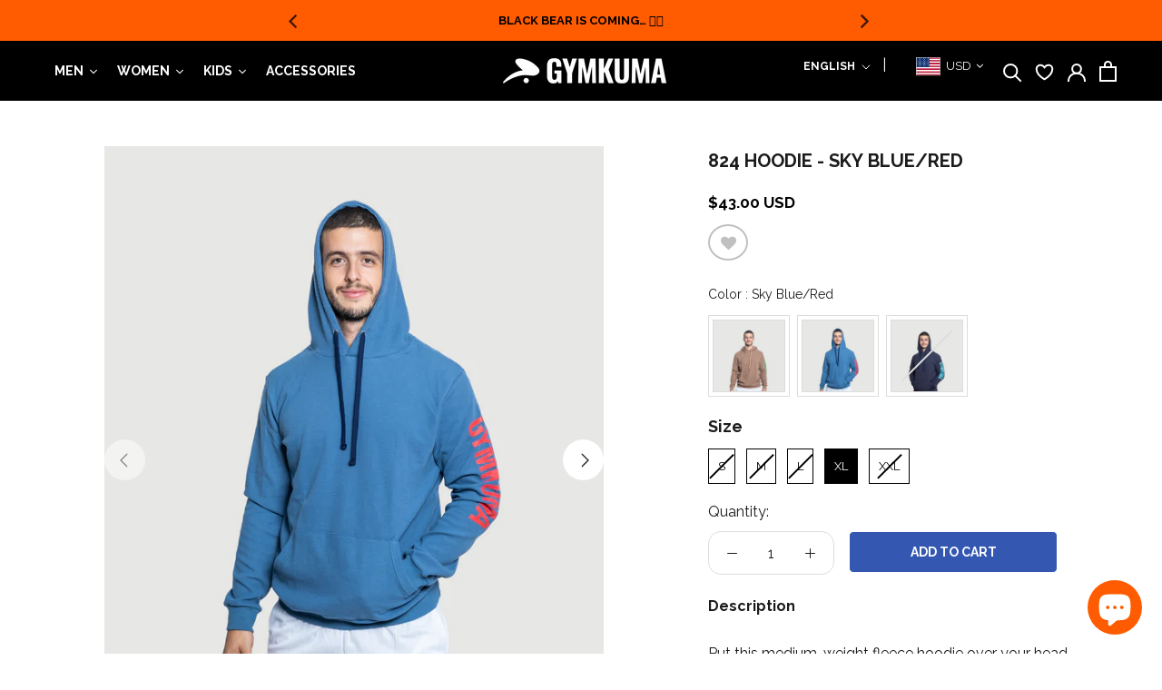

--- FILE ---
content_type: text/css
request_url: https://www.gymkuma.com/cdn/shop/t/33/assets/style.css?v=96328149546105102381689686822
body_size: -22
content:
#section-16166141088c486dc1 a.Button:before,#section-16233926450c0cf8ad a.Button:before{background:#000!important}div#sidebar-cart{z-index:9999999}#section-16166141088c486dc1 a.Button,#section-16233926450c0cf8ad a.Button{color:#fff!important}.ProductItem__LabelList .ProductItem__Label.ProductItem__Label--onSale{background:#ff5b00;color:#fff}.tmenu_app .tmenu_nav .tmenu_item--root>.tmenu_item_link{color:#fff!important}.chart_for span.ProductForm__Label{display:inline-block;margin-right:6px}.chart_main{display:inline-block}.best-fit-size-chart.vvv{display:none!important}.ProductForm__Variants label.swatch-label.swatch-label-button{font-weight:700;font-size:18px}#section-slideshow .Button:first-child{background-color:#000!important;color:#fff!important}body #shopify-section-slideshow #section-slideshow .ButtonGroup__Item.Button:last-of-type{background-color:#0173d3!important;color:#fff!important}.Slideshow .flickity-slider .Slideshow__ImageContainer{border-left:0px!important}@media only screen and (max-width:1024px){#shopify-section-slideshow .Slideshow--fullscreen{height:600px!important;width:100%!important}#shopify-section-slideshow .Slideshow--fullscreen img{width:100%!important}}@media only screen and (max-width:1007px){.mobie_cart{display:block}.ProductMeta__Description{clear:both;margin-top:84px!important}.chart_main{display:none}.best-fit-size-chart.vvv{position:relative;top:38px;left:71px;display:block!important;z-index:999999}.ProductForm__QuantitySelector.test{margin-right:30px}}@media only screen and (min-width:768px) and (max-width:769px){#shopify-section-slideshow .Slideshow--fullscreen{height:511px!important}}@media only screen and (max-width:480px){#shopify-section-slideshow .Slideshow--fullscreen{height:75vh!important}.Slideshow__Content .ButtonGroup--spacingSmall{right:0!important;justify-content:center!important;align-items:center!important;margin-left:0!important;margin-right:0!important}}@media only screen and (max-width:473px){.Slideshow__Content .ButtonGroup--spacingSmall{margin-top:-135px;position:relative;right:50px}.Slideshow__Content .ButtonGroup{align-items:flex-end}}@media only screen and (max-width:473px){.Slideshow__Content .ButtonGroup--spacingSmall{right:30px}}@media only screen and (max-width:1007px){.ProductForm__AddToCart{position:fixed!important;bottom:15px!important;right:0;min-width:65%!important;border:unset!important;animation:.4s ease 0s 1 normal forwards running gLXIfO;display:none!important;z-index:9!important;left:00;width:90%!important;background-color:#ff5b00!important}}
/*# sourceMappingURL=/cdn/shop/t/33/assets/style.css.map?v=96328149546105102381689686822 */


--- FILE ---
content_type: text/css
request_url: https://d38dvuoodjuw9x.cloudfront.net/ml-flag.css
body_size: 2352
content:
.circle{background-image:url(https://d38dvuoodjuw9x.cloudfront.net/circle.png);background-repeat:no-repeat;display:block;transform:scale(.4);transform-origin:0 0;width:64px;height:64px;background-position:-818px -818px}.pick_currency .nice-select .circle-aed{width:64px!important;height:64px!important;background-position:-2px -2px!important;background-size:unset!important}.pick_currency .nice-select .circle-afn{width:64px!important;height:64px!important;background-position:-70px -2px!important;background-size:unset!important}.pick_currency .nice-select .circle-all{width:64px!important;height:64px!important;background-position:-138px -2px!important;background-size:unset!important}.pick_currency .nice-select .circle-amd{width:64px!important;height:64px!important;background-position:-206px -2px!important;background-size:unset!important}.pick_currency .nice-select .circle-ang{width:64px!important;height:64px!important;background-position:-274px -2px!important;background-size:unset!important}.pick_currency .nice-select .circle-aoa{width:64px!important;height:64px!important;background-position:-342px -2px!important;background-size:unset!important}.pick_currency .nice-select .circle-ars{width:64px!important;height:64px!important;background-position:-410px -2px!important;background-size:unset!important}.pick_currency .nice-select .circle-aud{width:64px!important;height:64px!important;background-position:-478px -2px!important;background-size:unset!important}.pick_currency .nice-select .circle-awg{width:64px!important;height:64px!important;background-position:-546px -2px!important;background-size:unset!important}.pick_currency .nice-select .circle-azn{width:64px!important;height:64px!important;background-position:-614px -2px!important;background-size:unset!important}.pick_currency .nice-select .circle-bam{width:64px!important;height:64px!important;background-position:-682px -2px!important;background-size:unset!important}.pick_currency .nice-select .circle-bbd{width:64px!important;height:64px!important;background-position:-750px -2px!important;background-size:unset!important}.pick_currency .nice-select .circle-bdt{width:64px!important;height:64px!important;background-position:-818px -2px!important;background-size:unset!important}.pick_currency .nice-select .circle-bgn{width:64px!important;height:64px!important;background-position:-2px -70px!important;background-size:unset!important}.pick_currency .nice-select .circle-bhd{width:64px!important;height:64px!important;background-position:-70px -70px!important;background-size:unset!important}.pick_currency .nice-select .circle-bif{width:64px!important;height:64px!important;background-position:-138px -70px!important;background-size:unset!important}.pick_currency .nice-select .circle-bmd{width:64px!important;height:64px!important;background-position:-206px -70px!important;background-size:unset!important}.pick_currency .nice-select .circle-bnd{width:64px!important;height:64px!important;background-position:-274px -70px!important;background-size:unset!important}.pick_currency .nice-select .circle-bob{width:64px!important;height:64px!important;background-position:-342px -70px!important;background-size:unset!important}.pick_currency .nice-select .circle-brl{width:64px!important;height:64px!important;background-position:-410px -70px!important;background-size:unset!important}.pick_currency .nice-select .circle-bsd{width:64px!important;height:64px!important;background-position:-478px -70px!important;background-size:unset!important}.pick_currency .nice-select .circle-btn{width:64px!important;height:64px!important;background-position:-546px -70px!important;background-size:unset!important}.pick_currency .nice-select .circle-bwp{width:64px!important;height:64px!important;background-position:-614px -70px!important;background-size:unset!important}.pick_currency .nice-select .circle-byn{width:64px!important;height:64px!important;background-position:-682px -70px!important;background-size:unset!important}.pick_currency .nice-select .circle-byr{width:64px!important;height:64px!important;background-position:-750px -70px!important;background-size:unset!important}.pick_currency .nice-select .circle-bzd{width:64px!important;height:64px!important;background-position:-818px -70px!important;background-size:unset!important}.pick_currency .nice-select .circle-cad{width:64px!important;height:64px!important;background-position:-2px -138px!important;background-size:unset!important}.pick_currency .nice-select .circle-cdf{width:64px!important;height:64px!important;background-position:-70px -138px!important;background-size:unset!important}.pick_currency .nice-select .circle-chf{width:64px!important;height:64px!important;background-position:-138px -138px!important;background-size:unset!important}.pick_currency .nice-select .circle-clp{width:64px!important;height:64px!important;background-position:-206px -138px!important;background-size:unset!important}.pick_currency .nice-select .circle-cnh{width:64px!important;height:64px!important;background-position:-274px -138px!important;background-size:unset!important}.pick_currency .nice-select .circle-cny{width:64px!important;height:64px!important;background-position:-342px -138px!important;background-size:unset!important}.pick_currency .nice-select .circle-cop{width:64px!important;height:64px!important;background-position:-410px -138px!important;background-size:unset!important}.pick_currency .nice-select .circle-crc{width:64px!important;height:64px!important;background-position:-478px -138px!important;background-size:unset!important}.pick_currency .nice-select .circle-cuc{width:64px!important;height:64px!important;background-position:-546px -138px!important;background-size:unset!important}.pick_currency .nice-select .circle-cup{width:64px!important;height:64px!important;background-position:-614px -138px!important;background-size:unset!important}.pick_currency .nice-select .circle-cve{width:64px!important;height:64px!important;background-position:-682px -138px!important;background-size:unset!important}.pick_currency .nice-select .circle-czk{width:64px!important;height:64px!important;background-position:-750px -138px!important;background-size:unset!important}.pick_currency .nice-select .circle-djf{width:64px!important;height:64px!important;background-position:-818px -138px!important;background-size:unset!important}.pick_currency .nice-select .circle-dkk{width:64px!important;height:64px!important;background-position:-2px -206px!important;background-size:unset!important}.pick_currency .nice-select .circle-dop{width:64px!important;height:64px!important;background-position:-70px -206px!important;background-size:unset!important}.pick_currency .nice-select .circle-dzd{width:64px!important;height:64px!important;background-position:-138px -206px!important;background-size:unset!important}.pick_currency .nice-select .circle-egp{width:64px!important;height:64px!important;background-position:-206px -206px!important;background-size:unset!important}.pick_currency .nice-select .circle-ern{width:64px!important;height:64px!important;background-position:-274px -206px!important;background-size:unset!important}.pick_currency .nice-select .circle-etb{width:64px!important;height:64px!important;background-position:-342px -206px!important;background-size:unset!important}.pick_currency .nice-select .circle-eur{width:64px!important;height:64px!important;background-position:-410px -206px!important;background-size:unset!important}.pick_currency .nice-select .circle-fjd{width:64px!important;height:64px!important;background-position:-478px -206px!important;background-size:unset!important}.pick_currency .nice-select .circle-fkp{width:64px!important;height:64px!important;background-position:-546px -206px!important;background-size:unset!important}.pick_currency .nice-select .circle-gbp{width:64px!important;height:64px!important;background-position:-614px -206px!important;background-size:unset!important}.pick_currency .nice-select .circle-gel{width:64px!important;height:64px!important;background-position:-682px -206px!important;background-size:unset!important}.pick_currency .nice-select .circle-ggp{width:64px!important;height:64px!important;background-position:-750px -206px!important;background-size:unset!important}.pick_currency .nice-select .circle-ghs{width:64px!important;height:64px!important;background-position:-818px -206px!important;background-size:unset!important}.pick_currency .nice-select .circle-gip{width:64px!important;height:64px!important;background-position:-2px -274px!important;background-size:unset!important}.pick_currency .nice-select .circle-gmd{width:64px!important;height:64px!important;background-position:-70px -274px!important;background-size:unset!important}.pick_currency .nice-select .circle-gnf{width:64px!important;height:64px!important;background-position:-138px -274px!important;background-size:unset!important}.pick_currency .nice-select .circle-gtq{width:64px!important;height:64px!important;background-position:-206px -274px!important;background-size:unset!important}.pick_currency .nice-select .circle-gyd{width:64px!important;height:64px!important;background-position:-274px -274px!important;background-size:unset!important}.pick_currency .nice-select .circle-hkd{width:64px!important;height:64px!important;background-position:-342px -274px!important;background-size:unset!important}.pick_currency .nice-select .circle-hnl{width:64px!important;height:64px!important;background-position:-410px -274px!important;background-size:unset!important}.pick_currency .nice-select .circle-hrk{width:64px!important;height:64px!important;background-position:-478px -274px!important;background-size:unset!important}.pick_currency .nice-select .circle-htg{width:64px!important;height:64px!important;background-position:-546px -274px!important;background-size:unset!important}.pick_currency .nice-select .circle-huf{width:64px!important;height:64px!important;background-position:-614px -274px!important;background-size:unset!important}.pick_currency .nice-select .circle-idr{width:64px!important;height:64px!important;background-position:-682px -274px!important;background-size:unset!important}.pick_currency .nice-select .circle-ils{width:64px!important;height:64px!important;background-position:-750px -274px!important;background-size:unset!important}.pick_currency .nice-select .circle-imp{width:64px!important;height:64px!important;background-position:-818px -274px!important;background-size:unset!important}.pick_currency .nice-select .circle-inr{width:64px!important;height:64px!important;background-position:-2px -342px!important;background-size:unset!important}.pick_currency .nice-select .circle-iqd{width:64px!important;height:64px!important;background-position:-70px -342px!important;background-size:unset!important}.pick_currency .nice-select .circle-irr{width:64px!important;height:64px!important;background-position:-138px -342px!important;background-size:unset!important}.pick_currency .nice-select .circle-isk{width:64px!important;height:64px!important;background-position:-206px -342px!important;background-size:unset!important}.pick_currency .nice-select .circle-jep{width:64px!important;height:64px!important;background-position:-274px -342px!important;background-size:unset!important}.pick_currency .nice-select .circle-jmd{width:64px!important;height:64px!important;background-position:-342px -342px!important;background-size:unset!important}.pick_currency .nice-select .circle-jod{width:64px!important;height:64px!important;background-position:-410px -342px!important;background-size:unset!important}.pick_currency .nice-select .circle-jpy{width:64px!important;height:64px!important;background-position:-478px -342px!important;background-size:unset!important}.pick_currency .nice-select .circle-kes{width:64px!important;height:64px!important;background-position:-546px -342px!important;background-size:unset!important}.pick_currency .nice-select .circle-kgs{width:64px!important;height:64px!important;background-position:-614px -342px!important;background-size:unset!important}.pick_currency .nice-select .circle-khr{width:64px!important;height:64px!important;background-position:-682px -342px!important;background-size:unset!important}.pick_currency .nice-select .circle-kmf{width:64px!important;height:64px!important;background-position:-750px -342px!important;background-size:unset!important}.pick_currency .nice-select .circle-kpw{width:64px!important;height:64px!important;background-position:-818px -342px!important;background-size:unset!important}.pick_currency .nice-select .circle-krw{width:64px!important;height:64px!important;background-position:-2px -410px!important;background-size:unset!important}.pick_currency .nice-select .circle-kwd{width:64px!important;height:64px!important;background-position:-70px -410px!important;background-size:unset!important}.pick_currency .nice-select .circle-kyd{width:64px!important;height:64px!important;background-position:-138px -410px!important;background-size:unset!important}.pick_currency .nice-select .circle-kzt{width:64px!important;height:64px!important;background-position:-206px -410px!important;background-size:unset!important}.pick_currency .nice-select .circle-lak{width:64px!important;height:64px!important;background-position:-274px -410px!important;background-size:unset!important}.pick_currency .nice-select .circle-lbp{width:64px!important;height:64px!important;background-position:-342px -410px!important;background-size:unset!important}.pick_currency .nice-select .circle-lkr{width:64px!important;height:64px!important;background-position:-410px -410px!important;background-size:unset!important}.pick_currency .nice-select .circle-lrd{width:64px!important;height:64px!important;background-position:-478px -410px!important;background-size:unset!important}.pick_currency .nice-select .circle-lsl{width:64px!important;height:64px!important;background-position:-546px -410px!important;background-size:unset!important}.pick_currency .nice-select .circle-lyd{width:64px!important;height:64px!important;background-position:-614px -410px!important;background-size:unset!important}.pick_currency .nice-select .circle-mad{width:64px!important;height:64px!important;background-position:-682px -410px!important;background-size:unset!important}.pick_currency .nice-select .circle-mdl{width:64px!important;height:64px!important;background-position:-750px -410px!important;background-size:unset!important}.pick_currency .nice-select .circle-mga{width:64px!important;height:64px!important;background-position:-818px -410px!important;background-size:unset!important}.pick_currency .nice-select .circle-mkd{width:64px!important;height:64px!important;background-position:-2px -478px!important;background-size:unset!important}.pick_currency .nice-select .circle-mmk{width:64px!important;height:64px!important;background-position:-70px -478px!important;background-size:unset!important}.pick_currency .nice-select .circle-mnt{width:64px!important;height:64px!important;background-position:-138px -478px!important;background-size:unset!important}.pick_currency .nice-select .circle-mop{width:64px!important;height:64px!important;background-position:-206px -478px!important;background-size:unset!important}.pick_currency .nice-select .circle-mro{width:64px!important;height:64px!important;background-position:-274px -478px!important;background-size:unset!important}.pick_currency .nice-select .circle-mru{width:64px!important;height:64px!important;background-position:-342px -478px!important;background-size:unset!important}.pick_currency .nice-select .circle-mur{width:64px!important;height:64px!important;background-position:-410px -478px!important;background-size:unset!important}.pick_currency .nice-select .circle-mvr{width:64px!important;height:64px!important;background-position:-478px -478px!important;background-size:unset!important}.pick_currency .nice-select .circle-mwk{width:64px!important;height:64px!important;background-position:-546px -478px!important;background-size:unset!important}.pick_currency .nice-select .circle-mxn{width:64px!important;height:64px!important;background-position:-614px -478px!important;background-size:unset!important}.pick_currency .nice-select .circle-myr{width:64px!important;height:64px!important;background-position:-682px -478px!important;background-size:unset!important}.pick_currency .nice-select .circle-mzn{width:64px!important;height:64px!important;background-position:-750px -478px!important;background-size:unset!important}.pick_currency .nice-select .circle-nad{width:64px!important;height:64px!important;background-position:-818px -478px!important;background-size:unset!important}.pick_currency .nice-select .circle-ngn{width:64px!important;height:64px!important;background-position:-2px -546px!important;background-size:unset!important}.pick_currency .nice-select .circle-nio{width:64px!important;height:64px!important;background-position:-70px -546px!important;background-size:unset!important}.pick_currency .nice-select .circle-nok{width:64px!important;height:64px!important;background-position:-138px -546px!important;background-size:unset!important}.pick_currency .nice-select .circle-npr{width:64px!important;height:64px!important;background-position:-206px -546px!important;background-size:unset!important}.pick_currency .nice-select .circle-ntd{width:64px!important;height:64px!important;background-position:-274px -546px!important;background-size:unset!important}.pick_currency .nice-select .circle-nzd{width:64px!important;height:64px!important;background-position:-342px -546px!important;background-size:unset!important}.pick_currency .nice-select .circle-omr{width:64px!important;height:64px!important;background-position:-410px -546px!important;background-size:unset!important}.pick_currency .nice-select .circle-pab{width:64px!important;height:64px!important;background-position:-478px -546px!important;background-size:unset!important}.pick_currency .nice-select .circle-pen{width:64px!important;height:64px!important;background-position:-546px -546px!important;background-size:unset!important}.pick_currency .nice-select .circle-pgk{width:64px!important;height:64px!important;background-position:-614px -546px!important;background-size:unset!important}.pick_currency .nice-select .circle-php{width:64px!important;height:64px!important;background-position:-682px -546px!important;background-size:unset!important}.pick_currency .nice-select .circle-pkr{width:64px!important;height:64px!important;background-position:-750px -546px!important;background-size:unset!important}.pick_currency .nice-select .circle-pln{width:64px!important;height:64px!important;background-position:-818px -546px!important;background-size:unset!important}.pick_currency .nice-select .circle-pyg{width:64px!important;height:64px!important;background-position:-2px -614px!important;background-size:unset!important}.pick_currency .nice-select .circle-qar{width:64px!important;height:64px!important;background-position:-70px -614px!important;background-size:unset!important}.pick_currency .nice-select .circle-ron{width:64px!important;height:64px!important;background-position:-138px -614px!important;background-size:unset!important}.pick_currency .nice-select .circle-rsd{width:64px!important;height:64px!important;background-position:-206px -614px!important;background-size:unset!important}.pick_currency .nice-select .circle-rub{width:64px!important;height:64px!important;background-position:-274px -614px!important;background-size:unset!important}.pick_currency .nice-select .circle-rwf{width:64px!important;height:64px!important;background-position:-342px -614px!important;background-size:unset!important}.pick_currency .nice-select .circle-sar{width:64px!important;height:64px!important;background-position:-410px -614px!important;background-size:unset!important}.pick_currency .nice-select .circle-sbd{width:64px!important;height:64px!important;background-position:-478px -614px!important;background-size:unset!important}.pick_currency .nice-select .circle-scr{width:64px!important;height:64px!important;background-position:-546px -614px!important;background-size:unset!important}.pick_currency .nice-select .circle-sdg{width:64px!important;height:64px!important;background-position:-614px -614px!important;background-size:unset!important}.pick_currency .nice-select .circle-sek{width:64px!important;height:64px!important;background-position:-682px -614px!important;background-size:unset!important}.pick_currency .nice-select .circle-sgd{width:64px!important;height:64px!important;background-position:-750px -614px!important;background-size:unset!important}.pick_currency .nice-select .circle-shp{width:64px!important;height:64px!important;background-position:-818px -614px!important;background-size:unset!important}.pick_currency .nice-select .circle-sll{width:64px!important;height:64px!important;background-position:-2px -682px!important;background-size:unset!important}.pick_currency .nice-select .circle-sos{width:64px!important;height:64px!important;background-position:-70px -682px!important;background-size:unset!important}.pick_currency .nice-select .circle-spl{width:64px!important;height:64px!important;background-position:-138px -682px!important;background-size:unset!important}.pick_currency .nice-select .circle-srd{width:64px!important;height:64px!important;background-position:-206px -682px!important;background-size:unset!important}.pick_currency .nice-select .circle-std{width:64px!important;height:64px!important;background-position:-274px -682px!important;background-size:unset!important}.pick_currency .nice-select .circle-stn{width:64px!important;height:64px!important;background-position:-342px -682px!important;background-size:unset!important}.pick_currency .nice-select .circle-svc{width:64px!important;height:64px!important;background-position:-410px -682px!important;background-size:unset!important}.pick_currency .nice-select .circle-syp{width:64px!important;height:64px!important;background-position:-478px -682px!important;background-size:unset!important}.pick_currency .nice-select .circle-szl{width:64px!important;height:64px!important;background-position:-546px -682px!important;background-size:unset!important}.pick_currency .nice-select .circle-thb{width:64px!important;height:64px!important;background-position:-614px -682px!important;background-size:unset!important}.pick_currency .nice-select .circle-tjs{width:64px!important;height:64px!important;background-position:-682px -682px!important;background-size:unset!important}.pick_currency .nice-select .circle-tmm{width:64px!important;height:64px!important;background-position:-750px -682px!important;background-size:unset!important}.pick_currency .nice-select .circle-tmt{width:64px!important;height:64px!important;background-position:-818px -682px!important;background-size:unset!important}.pick_currency .nice-select .circle-tnd{width:64px!important;height:64px!important;background-position:-2px -750px!important;background-size:unset!important}.pick_currency .nice-select .circle-top{width:64px!important;height:64px!important;background-position:-70px -750px!important;background-size:unset!important}.pick_currency .nice-select .circle-try{width:64px!important;height:64px!important;background-position:-138px -750px!important;background-size:unset!important}.pick_currency .nice-select .circle-ttd{width:64px!important;height:64px!important;background-position:-206px -750px!important;background-size:unset!important}.pick_currency .nice-select .circle-tvd{width:64px!important;height:64px!important;background-position:-274px -750px!important;background-size:unset!important}.pick_currency .nice-select .circle-twd{width:64px!important;height:64px!important;background-position:-342px -750px!important;background-size:unset!important}.pick_currency .nice-select .circle-tzs{width:64px!important;height:64px!important;background-position:-410px -750px!important;background-size:unset!important}.pick_currency .nice-select .circle-uah{width:64px!important;height:64px!important;background-position:-478px -750px!important;background-size:unset!important}.pick_currency .nice-select .circle-ugx{width:64px!important;height:64px!important;background-position:-546px -750px!important;background-size:unset!important}.pick_currency .nice-select .circle-usd{width:64px!important;height:64px!important;background-position:-614px -750px!important;background-size:unset!important}.pick_currency .nice-select .circle-uyu{width:64px!important;height:64px!important;background-position:-682px -750px!important;background-size:unset!important}.pick_currency .nice-select .circle-uzs{width:64px!important;height:64px!important;background-position:-750px -750px!important;background-size:unset!important}.pick_currency .nice-select .circle-vef{width:64px!important;height:64px!important;background-position:-818px -750px!important;background-size:unset!important}.pick_currency .nice-select .circle-ves{width:64px!important;height:64px!important;background-position:-2px -818px!important;background-size:unset!important}.pick_currency .nice-select .circle-vnd{width:64px!important;height:64px!important;background-position:-70px -818px!important;background-size:unset!important}.pick_currency .nice-select .circle-vuv{width:64px!important;height:64px!important;background-position:-138px -818px!important;background-size:unset!important}.pick_currency .nice-select .circle-wst{width:64px!important;height:64px!important;background-position:-206px -818px!important;background-size:unset!important}.pick_currency .nice-select .circle-xaf{width:64px!important;height:64px!important;background-position:-274px -818px!important;background-size:unset!important}.pick_currency .nice-select .circle-xag{width:64px!important;height:64px!important;background-position:-342px -818px!important;background-size:unset!important}.pick_currency .nice-select .circle-xau{width:64px!important;height:64px!important;background-position:-410px -818px!important;background-size:unset!important}.pick_currency .nice-select .circle-xbt{width:64px!important;height:64px!important;background-position:-478px -818px!important;background-size:unset!important}.pick_currency .nice-select .circle-xcd{width:64px!important;height:64px!important;background-position:-546px -818px!important;background-size:unset!important}.pick_currency .nice-select .circle-xdr{width:64px!important;height:64px!important;background-position:-614px -818px!important;background-size:unset!important}.pick_currency .nice-select .circle-xof{width:64px!important;height:64px!important;background-position:-682px -818px!important;background-size:unset!important}.pick_currency .nice-select .circle-xpd{width:64px!important;height:64px!important;background-position:-750px -818px!important;background-size:unset!important}.pick_currency .nice-select .circle-xpf{width:64px!important;height:64px!important;background-position:-818px -818px!important;background-size:unset!important}.pick_currency .nice-select .circle-xpt{width:64px!important;height:64px!important;background-position:-886px -2px!important;background-size:unset!important}.pick_currency .nice-select .circle-yer{width:64px!important;height:64px!important;background-position:-886px -70px!important;background-size:unset!important}.pick_currency .nice-select .circle-zar{width:64px!important;height:64px!important;background-position:-886px -138px!important;background-size:unset!important}.pick_currency .nice-select .circle-zmk{width:64px!important;height:64px!important;background-position:-886px -206px!important;background-size:unset!important}.pick_currency .nice-select .circle-zmw{width:64px!important;height:64px!important;background-position:-886px -274px!important;background-size:unset!important}.pick_currency .nice-select .circle-zwd{width:64px!important;height:64px!important;background-position:-886px -342px!important;background-size:unset!important}.rectangle{background-image:url(https://d38dvuoodjuw9x.cloudfront.net/rectangle.png);background-repeat:no-repeat;display:block;transform:scale(.56);transform-origin:0 0;width:48px;height:36px;background-position:-7px -707px}.pick_currency .nice-select .rectangle-aed{width:48px!important;height:36px!important;background-position:-7px -7px!important;background-size:unset!important}.pick_currency .nice-select .rectangle-afn{width:48px!important;height:36px!important;background-position:-69px -7px!important;background-size:unset!important}.pick_currency .nice-select .rectangle-all{width:48px!important;height:36px!important;background-position:-131px -7px!important;background-size:unset!important}.pick_currency .nice-select .rectangle-amd{width:48px!important;height:36px!important;background-position:-193px -7px!important;background-size:unset!important}.pick_currency .nice-select .rectangle-ang{width:48px!important;height:36px!important;background-position:-255px -7px!important;background-size:unset!important}.pick_currency .nice-select .rectangle-aoa{width:48px!important;height:36px!important;background-position:-317px -7px!important;background-size:unset!important}.pick_currency .nice-select .rectangle-ars{width:48px!important;height:36px!important;background-position:-379px -7px!important;background-size:unset!important}.pick_currency .nice-select .rectangle-aud{width:48px!important;height:36px!important;background-position:-441px -7px!important;background-size:unset!important}.pick_currency .nice-select .rectangle-awg{width:48px!important;height:36px!important;background-position:-503px -7px!important;background-size:unset!important}.pick_currency .nice-select .rectangle-azn{width:48px!important;height:36px!important;background-position:-565px -7px!important;background-size:unset!important}.pick_currency .nice-select .rectangle-bam{width:48px!important;height:36px!important;background-position:-627px -7px!important;background-size:unset!important}.pick_currency .nice-select .rectangle-bbd{width:48px!important;height:36px!important;background-position:-7px -57px!important;background-size:unset!important}.pick_currency .nice-select .rectangle-bdt{width:48px!important;height:36px!important;background-position:-69px -57px!important;background-size:unset!important}.pick_currency .nice-select .rectangle-bgn{width:48px!important;height:36px!important;background-position:-131px -57px!important;background-size:unset!important}.pick_currency .nice-select .rectangle-bhd{width:48px!important;height:36px!important;background-position:-193px -57px!important;background-size:unset!important}.pick_currency .nice-select .rectangle-bif{width:48px!important;height:36px!important;background-position:-255px -57px!important;background-size:unset!important}.pick_currency .nice-select .rectangle-bmd{width:48px!important;height:36px!important;background-position:-317px -57px!important;background-size:unset!important}.pick_currency .nice-select .rectangle-bnd{width:48px!important;height:36px!important;background-position:-379px -57px!important;background-size:unset!important}.pick_currency .nice-select .rectangle-bob{width:48px!important;height:36px!important;background-position:-441px -57px!important;background-size:unset!important}.pick_currency .nice-select .rectangle-brl{width:48px!important;height:36px!important;background-position:-503px -57px!important;background-size:unset!important}.pick_currency .nice-select .rectangle-bsd{width:48px!important;height:36px!important;background-position:-565px -57px!important;background-size:unset!important}.pick_currency .nice-select .rectangle-btn{width:48px!important;height:36px!important;background-position:-627px -57px!important;background-size:unset!important}.pick_currency .nice-select .rectangle-bwp{width:48px!important;height:36px!important;background-position:-7px -107px!important;background-size:unset!important}.pick_currency .nice-select .rectangle-byn{width:48px!important;height:36px!important;background-position:-69px -107px!important;background-size:unset!important}.pick_currency .nice-select .rectangle-byr{width:48px!important;height:36px!important;background-position:-131px -107px!important;background-size:unset!important}.pick_currency .nice-select .rectangle-bzd{width:48px!important;height:36px!important;background-position:-193px -107px!important;background-size:unset!important}.pick_currency .nice-select .rectangle-cad{width:48px!important;height:36px!important;background-position:-255px -107px!important;background-size:unset!important}.pick_currency .nice-select .rectangle-cdf{width:48px!important;height:36px!important;background-position:-317px -107px!important;background-size:unset!important}.pick_currency .nice-select .rectangle-chf{width:48px!important;height:36px!important;background-position:-379px -107px!important;background-size:unset!important}.pick_currency .nice-select .rectangle-clp{width:48px!important;height:36px!important;background-position:-441px -107px!important;background-size:unset!important}.pick_currency .nice-select .rectangle-cnh{width:48px!important;height:36px!important;background-position:-503px -107px!important;background-size:unset!important}.pick_currency .nice-select .rectangle-cny{width:48px!important;height:36px!important;background-position:-565px -107px!important;background-size:unset!important}.pick_currency .nice-select .rectangle-cop{width:48px!important;height:36px!important;background-position:-627px -107px!important;background-size:unset!important}.pick_currency .nice-select .rectangle-crc{width:48px!important;height:36px!important;background-position:-7px -157px!important;background-size:unset!important}.pick_currency .nice-select .rectangle-cuc{width:48px!important;height:36px!important;background-position:-69px -157px!important;background-size:unset!important}.pick_currency .nice-select .rectangle-cup{width:48px!important;height:36px!important;background-position:-131px -157px!important;background-size:unset!important}.pick_currency .nice-select .rectangle-cve{width:48px!important;height:36px!important;background-position:-193px -157px!important;background-size:unset!important}.pick_currency .nice-select .rectangle-czk{width:48px!important;height:36px!important;background-position:-255px -157px!important;background-size:unset!important}.pick_currency .nice-select .rectangle-djf{width:48px!important;height:36px!important;background-position:-317px -157px!important;background-size:unset!important}.pick_currency .nice-select .rectangle-dkk{width:48px!important;height:36px!important;background-position:-379px -157px!important;background-size:unset!important}.pick_currency .nice-select .rectangle-dop{width:48px!important;height:36px!important;background-position:-441px -157px!important;background-size:unset!important}.pick_currency .nice-select .rectangle-dzd{width:48px!important;height:36px!important;background-position:-503px -157px!important;background-size:unset!important}.pick_currency .nice-select .rectangle-egp{width:48px!important;height:36px!important;background-position:-565px -157px!important;background-size:unset!important}.pick_currency .nice-select .rectangle-ern{width:48px!important;height:36px!important;background-position:-627px -157px!important;background-size:unset!important}.pick_currency .nice-select .rectangle-etb{width:48px!important;height:36px!important;background-position:-7px -207px!important;background-size:unset!important}.pick_currency .nice-select .rectangle-eur{width:48px!important;height:36px!important;background-position:-69px -207px!important;background-size:unset!important}.pick_currency .nice-select .rectangle-fjd{width:48px!important;height:36px!important;background-position:-131px -207px!important;background-size:unset!important}.pick_currency .nice-select .rectangle-fkp{width:48px!important;height:36px!important;background-position:-193px -207px!important;background-size:unset!important}.pick_currency .nice-select .rectangle-gbp{width:48px!important;height:36px!important;background-position:-255px -207px!important;background-size:unset!important}.pick_currency .nice-select .rectangle-gel{width:48px!important;height:36px!important;background-position:-317px -207px!important;background-size:unset!important}.pick_currency .nice-select .rectangle-ggp{width:48px!important;height:36px!important;background-position:-379px -207px!important;background-size:unset!important}.pick_currency .nice-select .rectangle-ghs{width:48px!important;height:36px!important;background-position:-441px -207px!important;background-size:unset!important}.pick_currency .nice-select .rectangle-gip{width:48px!important;height:36px!important;background-position:-503px -207px!important;background-size:unset!important}.pick_currency .nice-select .rectangle-gmd{width:48px!important;height:36px!important;background-position:-565px -207px!important;background-size:unset!important}.pick_currency .nice-select .rectangle-gnf{width:48px!important;height:36px!important;background-position:-627px -207px!important;background-size:unset!important}.pick_currency .nice-select .rectangle-gtq{width:48px!important;height:36px!important;background-position:-7px -257px!important;background-size:unset!important}.pick_currency .nice-select .rectangle-gyd{width:48px!important;height:36px!important;background-position:-69px -257px!important;background-size:unset!important}.pick_currency .nice-select .rectangle-hkd{width:48px!important;height:36px!important;background-position:-131px -257px!important;background-size:unset!important}.pick_currency .nice-select .rectangle-hnl{width:48px!important;height:36px!important;background-position:-193px -257px!important;background-size:unset!important}.pick_currency .nice-select .rectangle-hrk{width:48px!important;height:36px!important;background-position:-255px -257px!important;background-size:unset!important}.pick_currency .nice-select .rectangle-htg{width:48px!important;height:36px!important;background-position:-317px -257px!important;background-size:unset!important}.pick_currency .nice-select .rectangle-huf{width:48px!important;height:36px!important;background-position:-379px -257px!important;background-size:unset!important}.pick_currency .nice-select .rectangle-idr{width:48px!important;height:36px!important;background-position:-441px -257px!important;background-size:unset!important}.pick_currency .nice-select .rectangle-ils{width:48px!important;height:36px!important;background-position:-503px -257px!important;background-size:unset!important}.pick_currency .nice-select .rectangle-imp{width:48px!important;height:36px!important;background-position:-565px -257px!important;background-size:unset!important}.pick_currency .nice-select .rectangle-inr{width:48px!important;height:36px!important;background-position:-627px -257px!important;background-size:unset!important}.pick_currency .nice-select .rectangle-iqd{width:48px!important;height:36px!important;background-position:-7px -307px!important;background-size:unset!important}.pick_currency .nice-select .rectangle-irr{width:48px!important;height:36px!important;background-position:-69px -307px!important;background-size:unset!important}.pick_currency .nice-select .rectangle-isk{width:48px!important;height:36px!important;background-position:-131px -307px!important;background-size:unset!important}.pick_currency .nice-select .rectangle-jep{width:48px!important;height:36px!important;background-position:-193px -307px!important;background-size:unset!important}.pick_currency .nice-select .rectangle-jmd{width:48px!important;height:36px!important;background-position:-255px -307px!important;background-size:unset!important}.pick_currency .nice-select .rectangle-jod{width:48px!important;height:36px!important;background-position:-317px -307px!important;background-size:unset!important}.pick_currency .nice-select .rectangle-jpy{width:48px!important;height:36px!important;background-position:-379px -307px!important;background-size:unset!important}.pick_currency .nice-select .rectangle-kes{width:48px!important;height:36px!important;background-position:-441px -307px!important;background-size:unset!important}.pick_currency .nice-select .rectangle-kgs{width:48px!important;height:36px!important;background-position:-503px -307px!important;background-size:unset!important}.pick_currency .nice-select .rectangle-khr{width:48px!important;height:36px!important;background-position:-565px -307px!important;background-size:unset!important}.pick_currency .nice-select .rectangle-kmf{width:48px!important;height:36px!important;background-position:-627px -307px!important;background-size:unset!important}.pick_currency .nice-select .rectangle-kpw{width:48px!important;height:36px!important;background-position:-7px -357px!important;background-size:unset!important}.pick_currency .nice-select .rectangle-krw{width:48px!important;height:36px!important;background-position:-69px -357px!important;background-size:unset!important}.pick_currency .nice-select .rectangle-kwd{width:48px!important;height:36px!important;background-position:-131px -357px!important;background-size:unset!important}.pick_currency .nice-select .rectangle-kyd{width:48px!important;height:36px!important;background-position:-193px -357px!important;background-size:unset!important}.pick_currency .nice-select .rectangle-kzt{width:48px!important;height:36px!important;background-position:-255px -357px!important;background-size:unset!important}.pick_currency .nice-select .rectangle-lak{width:48px!important;height:36px!important;background-position:-317px -357px!important;background-size:unset!important}.pick_currency .nice-select .rectangle-lbp{width:48px!important;height:36px!important;background-position:-379px -357px!important;background-size:unset!important}.pick_currency .nice-select .rectangle-lkr{width:48px!important;height:36px!important;background-position:-441px -357px!important;background-size:unset!important}.pick_currency .nice-select .rectangle-lrd{width:48px!important;height:36px!important;background-position:-503px -357px!important;background-size:unset!important}.pick_currency .nice-select .rectangle-lsl{width:48px!important;height:36px!important;background-position:-565px -357px!important;background-size:unset!important}.pick_currency .nice-select .rectangle-lyd{width:48px!important;height:36px!important;background-position:-627px -357px!important;background-size:unset!important}.pick_currency .nice-select .rectangle-mad{width:48px!important;height:36px!important;background-position:-7px -407px!important;background-size:unset!important}.pick_currency .nice-select .rectangle-mdl{width:48px!important;height:36px!important;background-position:-69px -407px!important;background-size:unset!important}.pick_currency .nice-select .rectangle-mga{width:48px!important;height:36px!important;background-position:-131px -407px!important;background-size:unset!important}.pick_currency .nice-select .rectangle-mkd{width:48px!important;height:36px!important;background-position:-193px -407px!important;background-size:unset!important}.pick_currency .nice-select .rectangle-mmk{width:48px!important;height:36px!important;background-position:-255px -407px!important;background-size:unset!important}.pick_currency .nice-select .rectangle-mnt{width:48px!important;height:36px!important;background-position:-317px -407px!important;background-size:unset!important}.pick_currency .nice-select .rectangle-mop{width:48px!important;height:36px!important;background-position:-379px -407px!important;background-size:unset!important}.pick_currency .nice-select .rectangle-mro{width:48px!important;height:36px!important;background-position:-441px -407px!important;background-size:unset!important}.pick_currency .nice-select .rectangle-mru{width:48px!important;height:36px!important;background-position:-503px -407px!important;background-size:unset!important}.pick_currency .nice-select .rectangle-mur{width:48px!important;height:36px!important;background-position:-565px -407px!important;background-size:unset!important}.pick_currency .nice-select .rectangle-mvr{width:48px!important;height:36px!important;background-position:-627px -407px!important;background-size:unset!important}.pick_currency .nice-select .rectangle-mwk{width:48px!important;height:36px!important;background-position:-7px -457px!important;background-size:unset!important}.pick_currency .nice-select .rectangle-mxn{width:48px!important;height:36px!important;background-position:-69px -457px!important;background-size:unset!important}.pick_currency .nice-select .rectangle-myr{width:48px!important;height:36px!important;background-position:-131px -457px!important;background-size:unset!important}.pick_currency .nice-select .rectangle-mzn{width:48px!important;height:36px!important;background-position:-193px -457px!important;background-size:unset!important}.pick_currency .nice-select .rectangle-nad{width:48px!important;height:36px!important;background-position:-255px -457px!important;background-size:unset!important}.pick_currency .nice-select .rectangle-ngn{width:48px!important;height:36px!important;background-position:-317px -457px!important;background-size:unset!important}.pick_currency .nice-select .rectangle-nio{width:48px!important;height:36px!important;background-position:-379px -457px!important;background-size:unset!important}.pick_currency .nice-select .rectangle-nok{width:48px!important;height:36px!important;background-position:-441px -457px!important;background-size:unset!important}.pick_currency .nice-select .rectangle-npr{width:48px!important;height:36px!important;background-position:-503px -457px!important;background-size:unset!important}.pick_currency .nice-select .rectangle-ntd{width:48px!important;height:36px!important;background-position:-565px -457px!important;background-size:unset!important}.pick_currency .nice-select .rectangle-nzd{width:48px!important;height:36px!important;background-position:-627px -457px!important;background-size:unset!important}.pick_currency .nice-select .rectangle-omr{width:48px!important;height:36px!important;background-position:-7px -507px!important;background-size:unset!important}.pick_currency .nice-select .rectangle-pab{width:48px!important;height:36px!important;background-position:-69px -507px!important;background-size:unset!important}.pick_currency .nice-select .rectangle-pen{width:48px!important;height:36px!important;background-position:-131px -507px!important;background-size:unset!important}.pick_currency .nice-select .rectangle-pgk{width:48px!important;height:36px!important;background-position:-193px -507px!important;background-size:unset!important}.pick_currency .nice-select .rectangle-php{width:48px!important;height:36px!important;background-position:-255px -507px!important;background-size:unset!important}.pick_currency .nice-select .rectangle-pkr{width:48px!important;height:36px!important;background-position:-317px -507px!important;background-size:unset!important}.pick_currency .nice-select .rectangle-pln{width:48px!important;height:36px!important;background-position:-379px -507px!important;background-size:unset!important}.pick_currency .nice-select .rectangle-pyg{width:48px!important;height:36px!important;background-position:-441px -507px!important;background-size:unset!important}.pick_currency .nice-select .rectangle-qar{width:48px!important;height:36px!important;background-position:-503px -507px!important;background-size:unset!important}.pick_currency .nice-select .rectangle-ron{width:48px!important;height:36px!important;background-position:-565px -507px!important;background-size:unset!important}.pick_currency .nice-select .rectangle-rsd{width:48px!important;height:36px!important;background-position:-627px -507px!important;background-size:unset!important}.pick_currency .nice-select .rectangle-rub{width:48px!important;height:36px!important;background-position:-7px -557px!important;background-size:unset!important}.pick_currency .nice-select .rectangle-rwf{width:48px!important;height:36px!important;background-position:-69px -557px!important;background-size:unset!important}.pick_currency .nice-select .rectangle-sar{width:48px!important;height:36px!important;background-position:-131px -557px!important;background-size:unset!important}.pick_currency .nice-select .rectangle-sbd{width:48px!important;height:36px!important;background-position:-193px -557px!important;background-size:unset!important}.pick_currency .nice-select .rectangle-scr{width:48px!important;height:36px!important;background-position:-255px -557px!important;background-size:unset!important}.pick_currency .nice-select .rectangle-sdg{width:48px!important;height:36px!important;background-position:-317px -557px!important;background-size:unset!important}.pick_currency .nice-select .rectangle-sek{width:48px!important;height:36px!important;background-position:-379px -557px!important;background-size:unset!important}.pick_currency .nice-select .rectangle-sgd{width:48px!important;height:36px!important;background-position:-441px -557px!important;background-size:unset!important}.pick_currency .nice-select .rectangle-shp{width:48px!important;height:36px!important;background-position:-503px -557px!important;background-size:unset!important}.pick_currency .nice-select .rectangle-sll{width:48px!important;height:36px!important;background-position:-565px -557px!important;background-size:unset!important}.pick_currency .nice-select .rectangle-sos{width:48px!important;height:36px!important;background-position:-627px -557px!important;background-size:unset!important}.pick_currency .nice-select .rectangle-spl{width:48px!important;height:36px!important;background-position:-7px -607px!important;background-size:unset!important}.pick_currency .nice-select .rectangle-srd{width:48px!important;height:36px!important;background-position:-69px -607px!important;background-size:unset!important}.pick_currency .nice-select .rectangle-std{width:48px!important;height:36px!important;background-position:-131px -607px!important;background-size:unset!important}.pick_currency .nice-select .rectangle-stn{width:48px!important;height:36px!important;background-position:-193px -607px!important;background-size:unset!important}.pick_currency .nice-select .rectangle-svc{width:48px!important;height:36px!important;background-position:-255px -607px!important;background-size:unset!important}.pick_currency .nice-select .rectangle-syp{width:48px!important;height:36px!important;background-position:-317px -607px!important;background-size:unset!important}.pick_currency .nice-select .rectangle-szl{width:48px!important;height:36px!important;background-position:-379px -607px!important;background-size:unset!important}.pick_currency .nice-select .rectangle-thb{width:48px!important;height:36px!important;background-position:-441px -607px!important;background-size:unset!important}.pick_currency .nice-select .rectangle-tjs{width:48px!important;height:36px!important;background-position:-503px -607px!important;background-size:unset!important}.pick_currency .nice-select .rectangle-tmm{width:48px!important;height:36px!important;background-position:-565px -607px!important;background-size:unset!important}.pick_currency .nice-select .rectangle-tmt{width:48px!important;height:36px!important;background-position:-627px -607px!important;background-size:unset!important}.pick_currency .nice-select .rectangle-tnd{width:48px!important;height:36px!important;background-position:-7px -657px!important;background-size:unset!important}.pick_currency .nice-select .rectangle-top{width:48px!important;height:36px!important;background-position:-69px -657px!important;background-size:unset!important}.pick_currency .nice-select .rectangle-try{width:48px!important;height:36px!important;background-position:-131px -657px!important;background-size:unset!important}.pick_currency .nice-select .rectangle-ttd{width:48px!important;height:36px!important;background-position:-193px -657px!important;background-size:unset!important}.pick_currency .nice-select .rectangle-tvd{width:48px!important;height:36px!important;background-position:-255px -657px!important;background-size:unset!important}.pick_currency .nice-select .rectangle-twd{width:48px!important;height:36px!important;background-position:-317px -657px!important;background-size:unset!important}.pick_currency .nice-select .rectangle-tzs{width:48px!important;height:36px!important;background-position:-379px -657px!important;background-size:unset!important}.pick_currency .nice-select .rectangle-uah{width:48px!important;height:36px!important;background-position:-441px -657px!important;background-size:unset!important}.pick_currency .nice-select .rectangle-ugx{width:48px!important;height:36px!important;background-position:-503px -657px!important;background-size:unset!important}.pick_currency .nice-select .rectangle-usd{width:48px!important;height:36px!important;background-position:-565px -657px!important;background-size:unset!important}.pick_currency .nice-select .rectangle-uyu{width:48px!important;height:36px!important;background-position:-627px -657px!important;background-size:unset!important}.pick_currency .nice-select .rectangle-uzs{width:48px!important;height:36px!important;background-position:-689px -7px!important;background-size:unset!important}.pick_currency .nice-select .rectangle-vef{width:48px!important;height:36px!important;background-position:-689px -57px!important;background-size:unset!important}.pick_currency .nice-select .rectangle-ves{width:48px!important;height:36px!important;background-position:-689px -107px!important;background-size:unset!important}.pick_currency .nice-select .rectangle-vnd{width:48px!important;height:36px!important;background-position:-689px -157px!important;background-size:unset!important}.pick_currency .nice-select .rectangle-vuv{width:48px!important;height:36px!important;background-position:-689px -207px!important;background-size:unset!important}.pick_currency .nice-select .rectangle-wst{width:48px!important;height:36px!important;background-position:-689px -257px!important;background-size:unset!important}.pick_currency .nice-select .rectangle-xaf{width:48px!important;height:36px!important;background-position:-689px -307px!important;background-size:unset!important}.pick_currency .nice-select .rectangle-xag{width:48px!important;height:36px!important;background-position:-689px -357px!important;background-size:unset!important}.pick_currency .nice-select .rectangle-xau{width:48px!important;height:36px!important;background-position:-689px -407px!important;background-size:unset!important}.pick_currency .nice-select .rectangle-xbt{width:48px!important;height:36px!important;background-position:-689px -457px!important;background-size:unset!important}.pick_currency .nice-select .rectangle-xcd{width:48px!important;height:36px!important;background-position:-689px -507px!important;background-size:unset!important}.pick_currency .nice-select .rectangle-xdr{width:48px!important;height:36px!important;background-position:-689px -557px!important;background-size:unset!important}.pick_currency .nice-select .rectangle-xof{width:48px!important;height:36px!important;background-position:-689px -607px!important;background-size:unset!important}.pick_currency .nice-select .rectangle-xpd{width:48px!important;height:36px!important;background-position:-689px -657px!important;background-size:unset!important}.pick_currency .nice-select .rectangle-xpf{width:48px!important;height:36px!important;background-position:-7px -707px!important;background-size:unset!important}.pick_currency .nice-select .rectangle-xpt{width:48px!important;height:36px!important;background-position:-69px -707px!important;background-size:unset!important}.pick_currency .nice-select .rectangle-yer{width:48px!important;height:36px!important;background-position:-131px -707px!important;background-size:unset!important}.pick_currency .nice-select .rectangle-zar{width:48px!important;height:36px!important;background-position:-193px -707px!important;background-size:unset!important}.pick_currency .nice-select .rectangle-zmk{width:48px!important;height:36px!important;background-position:-255px -707px!important;background-size:unset!important}.pick_currency .nice-select .rectangle-zmw{width:48px!important;height:36px!important;background-position:-317px -707px!important;background-size:unset!important}.pick_currency .nice-select .rectangle-zwd{width:48px!important;height:36px!important;background-position:-379px -707px!important;background-size:unset!important}


--- FILE ---
content_type: application/javascript
request_url: https://gravity-software.com/js/shopify/pac_shop30221.js?v=gsda09b172619d2cb448ca9e142621a2d2xx
body_size: 86850
content:
 
var preorderProductIds = { '6637631897756': 'black-boxers', '6637633241244': 'grey-boxers', '6835455590556': 'black-icon-underwear', '6835462406300': 'gray-icon-underwear', '6756011442332': 'invisible-seamless-biege', '6756012949660': 'invisible-seamless-black', '6756014096540': 'invisible-seamless-white', '6756018389148': 'invisible-thong-black', '6756016095388': 'invisible-thong-white', '5556318666908': 'activewear-camel-toe-yoga-leggings', '6835375538332': 'blue-high-waisted-short-bra', '6835370393756': 'maroon-high-waisted-short-bra', '6835365118108': 'purple-high-waist-short-bra', '6687325749404': 'crop-cross-bra-white', '6687305793692': 'pocket-bra', '6756022091932': 'black-crop-bra', '6687327813788': 'crop-bra-green', '6194279186588': 'sports-green-shorts', '6970675757212': 'no-rush-hoodie-azure', '6970678247580': 'no-rush-hoodie-burgundy', '6970679689372': 'no-rush-hoodie-midnight', '6687310413980': 'crop-bra-lake-blue', '6194280595612': 'camo-black-shorts', '6756017307804': 'invisible-thong-pink', '6835373179036': 'mint-green-high-waisted-short-bra', '6687296323740': 'dusty-pink-leggings', '8360018346216': 'long-sleeve-purple', '8360020705512': 'longsleeve-blue', '8506914210024': 'run-it-crop-top-black', '8506915356904': 'run-it-crop-top-white', '8283176829160': 'new-crop-top-lime', '8345055035624': 'new-crew-b', '8345055461608': 'new-crew-b2', '8505498861800': 'man-bag-new', '6630562496668': 'black-cap', '6630561317020': 'camo-cap', '8905869459688': 'kuma-hat', '8905870606568': 'ops-cap-army', '8905870278888': 'ops-cap-desertshadow', '8101900550376': 'sweatpants-1', '8101900615912': 'sweatpants-2', '8845979418856': '78-maverick', '8845968572648': 'maverick-2-0-black', '8845978665192': 'maverick-2-blue', '8845967622376': 'maverick2-yellow-orange', '7804846735592': 'maverick-sunglasses-black', '7804846473448': 'maverick-sunglasses-blue-mirror-1', '7802624803048': 'maverick-sunglasses-green-mirror', '8360022147304': 'maverick-black-orange', '8228664180968': 'new-maverick-sunglasses', '8279571202280': 'maverick-green-ice', '8623928115432': 'charlie-leggings-tea-brown'}; var comingSoonProducts = { 'black-boxers': '', 'grey-boxers': '', 'black-icon-underwear': '', 'gray-icon-underwear': '', 'invisible-seamless-biege': '', 'invisible-seamless-black': '', 'invisible-seamless-white': '', 'invisible-thong-black': '', 'invisible-thong-white': '', 'activewear-camel-toe-yoga-leggings': '', 'blue-high-waisted-short-bra': '', 'maroon-high-waisted-short-bra': '', 'purple-high-waist-short-bra': '', 'crop-cross-bra-white': '', 'pocket-bra': '', 'black-crop-bra': '', 'crop-bra-green': '', 'sports-green-shorts': '', 'no-rush-hoodie-azure': '', 'no-rush-hoodie-burgundy': '', 'no-rush-hoodie-midnight': '', 'crop-bra-lake-blue': '', 'camo-black-shorts': '', 'invisible-thong-pink': '', 'mint-green-high-waisted-short-bra': '', 'dusty-pink-leggings': '', 'long-sleeve-purple': '', 'longsleeve-blue': '', 'run-it-crop-top-black': '', 'run-it-crop-top-white': '', 'new-crop-top-lime': '', 'new-crew-b': '', 'new-crew-b2': '', 'man-bag-new': '', 'black-cap': '', 'camo-cap': '', 'kuma-hat': '', 'ops-cap-army': '', 'ops-cap-desertshadow': '', 'sweatpants-1': '', 'sweatpants-2': '', '78-maverick': '', 'maverick-2-0-black': '', 'maverick-2-blue': '', 'maverick2-yellow-orange': '', 'maverick-sunglasses-black': '', 'maverick-sunglasses-blue-mirror-1': '', 'maverick-sunglasses-green-mirror': '', 'maverick-black-orange': '', 'new-maverick-sunglasses': '', 'maverick-green-ice': '', 'charlie-leggings-tea-brown': ''}; var comingSoonProductsPN = { 'black-boxers': 'Black Boxers', 'grey-boxers': 'Gray Boxers', 'black-icon-underwear': 'Black Icon Underwear', 'gray-icon-underwear': 'Gray Icon Underwear', 'invisible-seamless-biege': 'Invisible Seamless Biege Underwear', 'invisible-seamless-black': 'Invisible Seamless Black Underwear', 'invisible-seamless-white': 'Invisible Seamless White Underwear', 'invisible-thong-black': 'Invisible Thong Black', 'invisible-thong-white': 'Invisible Thong White', 'activewear-camel-toe-yoga-leggings': 'Light Blue Legging', 'blue-high-waisted-short-bra': 'Blue High-Waisted Short & Bra', 'maroon-high-waisted-short-bra': 'Maroon High-Waisted Short & Bra', 'purple-high-waist-short-bra': 'Purple High-Waist Short & Bra', 'crop-cross-bra-white': 'White Cross Bra', 'pocket-bra': 'Pocket Bra', 'black-crop-bra': 'Black Crop Bra', 'crop-bra-green': 'Green Crop Bra', 'sports-green-shorts': 'Sports Green Shorts', 'no-rush-hoodie-azure': 'No rush Hoodie - Azure', 'no-rush-hoodie-burgundy': 'No rush Hoodie - burgundy', 'no-rush-hoodie-midnight': 'No rush Hoodie - Midnight', 'crop-bra-lake-blue': 'Crop Bra - Lake Blue', 'camo-black-shorts': 'Camo Training Shorts', 'invisible-thong-pink': 'Invisible Thong Pink', 'mint-green-high-waisted-short-bra': 'High-Waisted Short & Bra - Mint Green', 'dusty-pink-leggings': 'Iris Sculpt Leggings - Dusty Pink', 'long-sleeve-purple': 'Arm blaze LS - Purple/Yellow', 'longsleeve-blue': 'Arm blaze LS - Sky Blue/Red', 'run-it-crop-top-black': 'Dash Crop Top - Black', 'run-it-crop-top-white': 'Dash Crop Top - White', 'new-crop-top-lime': 'All out crop top - lime', 'new-crew-b': 'Kuma Honeycomb Crew - Classic Blue', 'new-crew-b2': 'Kuma Honeycomb Crew - Classic Blue', 'man-bag-new': 'Bear Barrel Bag', 'black-cap': 'Black Cap', 'camo-cap': 'Camo Cap', 'kuma-hat': 'Kuma Cap', 'ops-cap-army': 'Ops Kuma Cap - Army Green', 'ops-cap-desertshadow': 'Ops Kuma Cap - Desert Shadow', 'sweatpants-1': 'Rush Joggers - Beige', 'sweatpants-2': 'Rush Joggers - Lilac', '78-maverick': '78 Maverick', 'maverick-2-0-black': 'Maverick 2.0 - Black', 'maverick-2-blue': 'Maverick 2.0 - Blue', 'maverick2-yellow-orange': 'Maverick 2.0 - Yellow/Orange', 'maverick-sunglasses-black': 'Maverick Sunglasses - Black', 'maverick-sunglasses-blue-mirror-1': 'Maverick Sunglasses - Black/Blue', 'maverick-sunglasses-green-mirror': 'Maverick Sunglasses - Black/Green', 'maverick-black-orange': 'Maverick Sunglasses - Black/Orange', 'new-maverick-sunglasses': 'Maverick Sunglasses - Green ICE', 'maverick-green-ice': 'Maverick Sunglasses- Green ICE', 'charlie-leggings-tea-brown': 'Charlie Leggings - Tea Brown', 'athena-legging-iceberg': 'Athena Seamless Leggings - ICEBERG', 'athena-legging-iceberg': 'Athena Seamless Leggings - ICEBERG', 'athena-seamless-leggings-pink': 'Athena Seamless Leggings - Pink', 'yara-shorts-3': 'Strike shorts - Black', 'yara-shorts-3': 'Strike shorts - Black', 'yara-shorts-3': 'Strike shorts - Black', 'yara-shorts-3': 'Strike shorts - Black', 'athena-seamless-legging-mint-green': 'Athena Seamless Leggings - Mint Green', 'athena-seamless-legging-mint-green': 'Athena Seamless Leggings - Mint Green', 'athena-seamless-leggings-lake-blue': 'Athena seamless leggings - Sky blue', 'athena-seamless-leggings-lake-blue': 'Athena seamless leggings - Sky blue', 'athena-seamless-leggings-metal': 'Athena Seamless Leggings - Metal', 'athena-seamless-leggings-metal': 'Athena Seamless Leggings - Metal', 'athena-seamless-leggings-metal': 'Athena Seamless Leggings - Metal', 'run-it-leggings-black': 'Run it leggings - Black', 'run-it-leggings-black': 'Run it leggings - Black', 'run-it-leggings-black': 'Run it leggings - Black', 'new-bear-hoodie': 'Bear Trek Hoodie', 'new-bear-hoodie': 'Bear Trek Hoodie', 'new-bear-hoodie': 'Bear Trek Hoodie', 'new-bear-hoodie': 'Bear Trek Hoodie', 'new-bear-hoodie': 'Bear Trek Hoodie', 'new-bear-hoodie': 'Bear Trek Hoodie', 'new-bear-hoodie': 'Bear Trek Hoodie', 'beartrek-hoodie': 'Bear Trek Hoodie', 'beartrek-hoodie': 'Bear Trek Hoodie', 'beartrek-hoodie': 'Bear Trek Hoodie', 'beartrek-hoodie': 'Bear Trek Hoodie', 'beartrek-hoodie': 'Bear Trek Hoodie', 'beartrek-hoodie': 'Bear Trek Hoodie', 'beartrek-hoodie': 'Bear Trek Hoodie', 'epic-shorts-blue': 'Epic shorts - Blue', 'epic-shorts-blue': 'Epic shorts - Blue', 'all-day-shorts-green': 'Epic Sport Short - Green', 'all-day-shorts-green': 'Epic Sport Short - Green', 'bear-tee-new': 'Footprint T-shirt', 'bear-tee-new': 'Footprint T-shirt', 'bear-tee-new': 'Footprint T-shirt', 'bear-tee-new': 'Footprint T-shirt', 'bear-tee-new': 'Footprint T-shirt', 'kuma-tee-arabic': 'Footprint T-shirt', 'kuma-tee-arabic': 'Footprint T-shirt', 'kuma-tee-arabic': 'Footprint T-shirt', 'kuma-tee-arabic': 'Footprint T-shirt', 'kuma-tee-arabic': 'Footprint T-shirt', 'bear-on-fire-t-shirt': 'Bear ON Fire T-shirt', 'bear-on-fire-t-shirt': 'Bear ON Fire T-shirt', 'bear-on-fire-t-shirt': 'Bear ON Fire T-shirt', 'bear-on-fire-t-shirt': 'Bear ON Fire T-shirt', 'bear-on-fire-t-shirt': 'Bear ON Fire T-shirt', 'bear-on-fire-t-shirt': 'Bear ON Fire T-shirt', 'bear-on-fire-t-shirt': 'Bear ON Fire T-shirt', 'jordan-tee-1': 'Melo Flag T-shirt', 'jordan-tee-1': 'Melo Flag T-shirt', 'melo-flag-t-shirt': 'Melo Flag T-shirt', 'melo-flag-t-shirt': 'Melo Flag T-shirt', 'jordan-tshirt': 'Jordan T-shirt', 'jordan-tshirt': 'Jordan T-shirt', 'jordan-tshirt': 'Jordan T-shirt', 'jordan-tshirt': 'Jordan T-shirt', 'jordan-tshirt': 'Jordan T-shirt', 'jordan-tshirt': 'Jordan T-shirt', 'iris-sculpt-leggings-black': 'IRIS SCULPT LEGGINGS - BLACK', 'iris-sculpt-leggings-black': 'IRIS SCULPT LEGGINGS - BLACK', 'iris-sculpt-leggings-black': 'IRIS SCULPT LEGGINGS - BLACK', 'iris-sculpt-leggings-black': 'IRIS SCULPT LEGGINGS - BLACK', 'iris-sculpt-leggings-green': 'IRIS SCULPT LEGGINGS - GREEN', 'iris-sculpt-leggings-green': 'IRIS SCULPT LEGGINGS - GREEN', 'iris-sculpt-leggings-green': 'IRIS SCULPT LEGGINGS - GREEN', 'iris-sculpt-leggings-green': 'IRIS SCULPT LEGGINGS - GREEN', 'iris-sculpt-leggings-green': 'IRIS SCULPT LEGGINGS - GREEN', 'high-waist-yoga-leggings': 'IRIS SCULPT LEGGINGS - MING BLUE', 'high-waist-yoga-leggings': 'IRIS SCULPT LEGGINGS - MING BLUE', 'high-waist-yoga-leggings': 'IRIS SCULPT LEGGINGS - MING BLUE', 'panther-cool-mint': 'Panther - cool mint', 'panther-cool-mint': 'Panther - cool mint', 'panther-cool-mint': 'Panther - cool mint', 'panther-cool-mint': 'Panther - cool mint', 'panther-cool-mint': 'Panther - cool mint', 'panther-cool-mint': 'Panther - cool mint', 'panther-cool-mint': 'Panther - cool mint', 'panther-cool-mint-1': 'Panther - cool mint', 'panther-cool-mint-1': 'Panther - cool mint', 'panther-cool-mint-1': 'Panther - cool mint', 'panther-cool-mint-1': 'Panther - cool mint', 'panther-cool-mint-1': 'Panther - cool mint', 'panther-cool-mint-1': 'Panther - cool mint', 'panther-cool-mint-1': 'Panther - cool mint', 'panther-coolgray': 'Panther LS - Cool Gray', 'panther-coolgray': 'Panther LS - Cool Gray', 'panther-coolgray': 'Panther LS - Cool Gray', 'panther-coolgray': 'Panther LS - Cool Gray', 'panther-coolgray': 'Panther LS - Cool Gray', 'panther-coolgray': 'Panther LS - Cool Gray', 'panther-coolgray': 'Panther LS - Cool Gray', 'panther-coolgray-w': 'Panther LS - Cool Gray', 'panther-coolgray-w': 'Panther LS - Cool Gray', 'panther-coolgray-w': 'Panther LS - Cool Gray', 'panther-coolgray-w': 'Panther LS - Cool Gray', 'panther-coolgray-w': 'Panther LS - Cool Gray', 'panther-coolgray-w': 'Panther LS - Cool Gray', 'panther-coolgray-w': 'Panther LS - Cool Gray', 'panther-coolgreen': 'Panther LS - Cool Green', 'panther-coolgreen': 'Panther LS - Cool Green', 'panther-coolgreen': 'Panther LS - Cool Green', 'panther-coolgreen': 'Panther LS - Cool Green', 'panther-coolgreen': 'Panther LS - Cool Green', 'panther-coolgreen': 'Panther LS - Cool Green', 'panther-coolgreen': 'Panther LS - Cool Green', 'panther-coolgreen-w': 'Panther LS - Cool Green', 'panther-coolgreen-w': 'Panther LS - Cool Green', 'panther-coolgreen-w': 'Panther LS - Cool Green', 'panther-coolgreen-w': 'Panther LS - Cool Green', 'panther-coolgreen-w': 'Panther LS - Cool Green', 'panther-coolgreen-w': 'Panther LS - Cool Green', 'panther-coolgreen-w': 'Panther LS - Cool Green', 'panther-coolorange': 'Panther LS - Cool Orange', 'panther-coolorange': 'Panther LS - Cool Orange', 'panther-coolorange': 'Panther LS - Cool Orange', 'panther-coolorange': 'Panther LS - Cool Orange', 'panther-coolorange': 'Panther LS - Cool Orange', 'panther-coolorange': 'Panther LS - Cool Orange', 'panther-coolorange': 'Panther LS - Cool Orange', 'panther-coolorange-w': 'Panther LS - Cool Orange', 'panther-coolorange-w': 'Panther LS - Cool Orange', 'panther-coolorange-w': 'Panther LS - Cool Orange', 'panther-coolorange-w': 'Panther LS - Cool Orange', 'panther-coolorange-w': 'Panther LS - Cool Orange', 'panther-coolorange-w': 'Panther LS - Cool Orange', 'panther-coolorange-w': 'Panther LS - Cool Orange', 'panther-desertsand': 'Panther LS - Desert Sand', 'panther-desertsand': 'Panther LS - Desert Sand', 'panther-desertsand': 'Panther LS - Desert Sand', 'panther-desertsand': 'Panther LS - Desert Sand', 'panther-desertsand': 'Panther LS - Desert Sand', 'panther-desertsand': 'Panther LS - Desert Sand', 'panther-desertsand': 'Panther LS - Desert Sand', 'panther-royalblue': 'Panther LS - Royal Blue', 'panther-royalblue': 'Panther LS - Royal Blue', 'panther-royalblue': 'Panther LS - Royal Blue', 'panther-royalblue': 'Panther LS - Royal Blue', 'panther-royalblue': 'Panther LS - Royal Blue', 'panther-royalblue': 'Panther LS - Royal Blue', 'panther-royalblue': 'Panther LS - Royal Blue', 'panther-royalblue-w': 'Panther LS - Royal Blue', 'panther-royalblue-w': 'Panther LS - Royal Blue', 'panther-royalblue-w': 'Panther LS - Royal Blue', 'panther-royalblue-w': 'Panther LS - Royal Blue', 'panther-royalblue-w': 'Panther LS - Royal Blue', 'panther-royalblue-w': 'Panther LS - Royal Blue', 'panther-royalblue-w': 'Panther LS - Royal Blue', 'bears-run-the-city-tee': 'Bears Run The City T-shirt', 'bears-run-the-city-tee': 'Bears Run The City T-shirt', 'bears-run-the-city-tee': 'Bears Run The City T-shirt', 'bears-run-the-city-tee': 'Bears Run The City T-shirt', 'bears-run-the-city-tee': 'Bears Run The City T-shirt', 'bears-run-the-city-tee': 'Bears Run The City T-shirt', 'bears-run-the-city-t-shirt': 'Bears Run The City T-shirt', 'bears-run-the-city-t-shirt': 'Bears Run The City T-shirt', 'bears-run-the-city-t-shirt': 'Bears Run The City T-shirt', 'bears-run-the-city-t-shirt': 'Bears Run The City T-shirt', 'bears-run-the-city-t-shirt': 'Bears Run The City T-shirt', 'bears-run-the-city-t-shirt': 'Bears Run The City T-shirt', 'athena-seamless-leggings-midnight': 'Athena Seamless Leggings - Midnight', 'athena-seamless-leggings-midnight': 'Athena Seamless Leggings - Midnight', 'athena-seamless-leggings-midnight': 'Athena Seamless Leggings - Midnight', 'athena-seamless-leggings-midnight': 'Athena Seamless Leggings - Midnight', 'athena-seamless-leggings-maroon': 'Athena Seamless Leggings - Maroon', 'athena-seamless-leggings-maroon': 'Athena Seamless Leggings - Maroon', '78-dark-green-tee': '78 Tee - Dark Green', '78-dark-green-tee': '78 Tee - Dark Green', '78-dark-green-tee': '78 Tee - Dark Green', '78-dark-green-tee': '78 Tee - Dark Green', '78-dark-green-tee': '78 Tee - Dark Green', '78-dark-green-tee': '78 Tee - Dark Green', '78-dark-green-tee': '78 Tee - Dark Green', '78-light-green-tee': '78 Tee - Forest Green', '78-light-green-tee': '78 Tee - Forest Green', '78-light-green-tee': '78 Tee - Forest Green', '78-light-green-tee': '78 Tee - Forest Green', '78-light-green-tee': '78 Tee - Forest Green', '78-light-green-tee': '78 Tee - Forest Green', '78-light-green-tee': '78 Tee - Forest Green', 'jordan-78-tee': '78 Tee - Forest Green', 'jordan-78-tee': '78 Tee - Forest Green', 'jordan-78-tee': '78 Tee - Forest Green', 'jordan-78-tee': '78 Tee - Forest Green', 'jordan-78-tee': '78 Tee - Forest Green', 'jordan-78-tee': '78 Tee - Forest Green', 'jordan-78-tee': '78 Tee - Forest Green', 'basictee-armygreen': 'Gymkuma Basic T-shirt - Army Green', 'basictee-armygreen': 'Gymkuma Basic T-shirt - Army Green', 'basictee-armygreen': 'Gymkuma Basic T-shirt - Army Green', 'basictee-armygreen': 'Gymkuma Basic T-shirt - Army Green', 'basictee-armygreen': 'Gymkuma Basic T-shirt - Army Green', 'basictee-armygreen': 'Gymkuma Basic T-shirt - Army Green', 'basictee-desert': 'Gymkuma Basic T-Shirt - Desert', 'basictee-desert': 'Gymkuma Basic T-Shirt - Desert', 'basictee-desert': 'Gymkuma Basic T-Shirt - Desert', 'basictee-desert': 'Gymkuma Basic T-Shirt - Desert', 'basictee-desert': 'Gymkuma Basic T-Shirt - Desert', 'basictee-desert': 'Gymkuma Basic T-Shirt - Desert', 'basicteew-desert': 'Gymkuma Basic T-shirt - Desert', 'basicteew-desert': 'Gymkuma Basic T-shirt - Desert', 'basicteew-desert': 'Gymkuma Basic T-shirt - Desert', 'basicteew-desert': 'Gymkuma Basic T-shirt - Desert', 'basicteew-desert': 'Gymkuma Basic T-shirt - Desert', 'basicteew-desert': 'Gymkuma Basic T-shirt - Desert', 'basicteew-desert': 'Gymkuma Basic T-shirt - Desert', 'basictee-ivory': 'Gymkuma Basic T-shirt - Ivory', 'basictee-ivory': 'Gymkuma Basic T-shirt - Ivory', 'basictee-ivory': 'Gymkuma Basic T-shirt - Ivory', 'basictee-ivory': 'Gymkuma Basic T-shirt - Ivory', 'basictee-ivory': 'Gymkuma Basic T-shirt - Ivory', 'basictee-ivory': 'Gymkuma Basic T-shirt - Ivory', 'basicteew-ivory': 'Gymkuma Basic T-shirt - Ivory', 'basicteew-ivory': 'Gymkuma Basic T-shirt - Ivory', 'basicteew-ivory': 'Gymkuma Basic T-shirt - Ivory', 'basicteew-ivory': 'Gymkuma Basic T-shirt - Ivory', 'basicteew-ivory': 'Gymkuma Basic T-shirt - Ivory', 'basicteew-ivory': 'Gymkuma Basic T-shirt - Ivory', 'basicteew-ivory': 'Gymkuma Basic T-shirt - Ivory', 'basictee-red': 'Gymkuma Basic T-shirt - Red', 'basictee-red': 'Gymkuma Basic T-shirt - Red', 'basictee-red': 'Gymkuma Basic T-shirt - Red', 'basictee-red': 'Gymkuma Basic T-shirt - Red', 'basictee-red': 'Gymkuma Basic T-shirt - Red', 'basictee-red': 'Gymkuma Basic T-shirt - Red', 'basicteew-red': 'Gymkuma Basic T-shirt - RED', 'basicteew-red': 'Gymkuma Basic T-shirt - RED', 'basicteew-red': 'Gymkuma Basic T-shirt - RED', 'basicteew-red': 'Gymkuma Basic T-shirt - RED', 'basicteew-red': 'Gymkuma Basic T-shirt - RED', 'basicteew-red': 'Gymkuma Basic T-shirt - RED', 'basicteew-red': 'Gymkuma Basic T-shirt - RED', 'club-tee-black': 'Gymkuma Weightlifting Club T-shirt - Black', 'club-tee-black': 'Gymkuma Weightlifting Club T-shirt - Black', 'club-tee-black': 'Gymkuma Weightlifting Club T-shirt - Black', 'club-tee-black': 'Gymkuma Weightlifting Club T-shirt - Black', 'club-tee-black': 'Gymkuma Weightlifting Club T-shirt - Black', 'club-tee-black': 'Gymkuma Weightlifting Club T-shirt - Black', 'club-tee-black': 'Gymkuma Weightlifting Club T-shirt - Black', 'club-tee-white': 'Gymkuma Weightlifting Club T-shirt - White', 'club-tee-white': 'Gymkuma Weightlifting Club T-shirt - White', 'club-tee-white': 'Gymkuma Weightlifting Club T-shirt - White', 'club-tee-white': 'Gymkuma Weightlifting Club T-shirt - White', 'club-tee-white': 'Gymkuma Weightlifting Club T-shirt - White', 'club-tee-white': 'Gymkuma Weightlifting Club T-shirt - White', 'club-tee-white': 'Gymkuma Weightlifting Club T-shirt - White', 'new-arabic-tee': 'Core T-shirt - Gray', 'new-arabic-tee': 'Core T-shirt - Gray', 'new-arabic-tee': 'Core T-shirt - Gray', 'new-arabic-tee': 'Core T-shirt - Gray', 'new-arabic-tee': 'Core T-shirt - Gray', 'new-arabic-tee': 'Core T-shirt - Gray', 'new-arabic-tee': 'Core T-shirt - Gray', 'coretee-white': 'Core T-shirt - White', 'coretee-white': 'Core T-shirt - White', 'coretee-white': 'Core T-shirt - White', 'coretee-white': 'Core T-shirt - White', 'coretee-white': 'Core T-shirt - White', 'coretee-white': 'Core T-shirt - White', 'coretee-white': 'Core T-shirt - White', 'coretee-white-w': 'Core T-shirt - white', 'coretee-white-w': 'Core T-shirt - white', 'coretee-white-w': 'Core T-shirt - white', 'coretee-white-w': 'Core T-shirt - white', 'coretee-white-w': 'Core T-shirt - white', 'coretee-white-w': 'Core T-shirt - white', 'coretee-white-w': 'Core T-shirt - white', 'tie-dye-hoodie-red': 'Inferno Hoodie', 'tie-dye-hoodie-red': 'Inferno Hoodie', 'tie-dye-hoodie-red': 'Inferno Hoodie', 'tie-dye-hoodie-red': 'Inferno Hoodie', 'tie-dye-hoodie-red': 'Inferno Hoodie', 'tie-dye-hoodie-red': 'Inferno Hoodie', 'tie-dye-hoodie-red': 'Inferno Hoodie', 'tie-dye-hoodie-red-1': 'Inferno Hoodie', 'tie-dye-hoodie-red-1': 'Inferno Hoodie', 'tie-dye-hoodie-red-1': 'Inferno Hoodie', 'tie-dye-hoodie-red-1': 'Inferno Hoodie', 'tie-dye-hoodie-red-1': 'Inferno Hoodie', 'tie-dye-hoodie-red-1': 'Inferno Hoodie', 'tie-dye-hoodie-red-1': 'Inferno Hoodie', 'teamjordan-tee': 'Team Jordan T-shirt', 'teamjordan-tee': 'Team Jordan T-shirt', 'teamjordan-tee': 'Team Jordan T-shirt', 'teamjordan-tee': 'Team Jordan T-shirt', 'teamjordan-tee': 'Team Jordan T-shirt', 'teamjordan-tee': 'Team Jordan T-shirt', 'teamjordan-tee': 'Team Jordan T-shirt', 'teamjordan-teew': 'Team Jordan T-shirt', 'teamjordan-teew': 'Team Jordan T-shirt', 'teamjordan-teew': 'Team Jordan T-shirt', 'teamjordan-teew': 'Team Jordan T-shirt', 'teamjordan-teew': 'Team Jordan T-shirt', 'teamjordan-teew': 'Team Jordan T-shirt', 'teamjordan-teew': 'Team Jordan T-shirt', 'fusiontee-black': 'Kuma Fusion T-shirt - Black', 'fusiontee-black': 'Kuma Fusion T-shirt - Black', 'fusiontee-black': 'Kuma Fusion T-shirt - Black', 'fusiontee-black': 'Kuma Fusion T-shirt - Black', 'fusiontee-black': 'Kuma Fusion T-shirt - Black', 'fusiontee-black': 'Kuma Fusion T-shirt - Black', 'fusiontee-black': 'Kuma Fusion T-shirt - Black', 'fusionteew-black': 'Kuma Fusion Tee - Black', 'fusionteew-black': 'Kuma Fusion Tee - Black', 'fusionteew-black': 'Kuma Fusion Tee - Black', 'fusionteew-black': 'Kuma Fusion Tee - Black', 'fusionteew-black': 'Kuma Fusion Tee - Black', 'fusionteew-black': 'Kuma Fusion Tee - Black', 'fusionteew-black': 'Kuma Fusion Tee - Black', 'fusiontee-white': 'Kuma Fusion Tee - White', 'fusiontee-white': 'Kuma Fusion Tee - White', 'fusiontee-white': 'Kuma Fusion Tee - White', 'fusiontee-white': 'Kuma Fusion Tee - White', 'fusiontee-white': 'Kuma Fusion Tee - White', 'fusiontee-white': 'Kuma Fusion Tee - White', 'fusiontee-white': 'Kuma Fusion Tee - White', 'fusionteew-white': 'Kuma Fusion Tee - White', 'fusionteew-white': 'Kuma Fusion Tee - White', 'fusionteew-white': 'Kuma Fusion Tee - White', 'fusionteew-white': 'Kuma Fusion Tee - White', 'fusionteew-white': 'Kuma Fusion Tee - White', 'fusionteew-white': 'Kuma Fusion Tee - White', 'fusionteew-white': 'Kuma Fusion Tee - White', 'eclipse-hoodie': 'Eclipse Hoodie', 'eclipse-hoodie': 'Eclipse Hoodie', 'eclipse-hoodie': 'Eclipse Hoodie', 'eclipse-hoodie': 'Eclipse Hoodie', 'eclipse-hoodie': 'Eclipse Hoodie', 'eclipse-hoodie': 'Eclipse Hoodie', 'eclipse-hoodie': 'Eclipse Hoodie', 'eclipse-hoodie-w': 'Eclipse Hoodie', 'eclipse-hoodie-w': 'Eclipse Hoodie', 'eclipse-hoodie-w': 'Eclipse Hoodie', 'eclipse-hoodie-w': 'Eclipse Hoodie', 'eclipse-hoodie-w': 'Eclipse Hoodie', 'eclipse-hoodie-w': 'Eclipse Hoodie', 'eclipse-hoodie-w': 'Eclipse Hoodie', 'camo-2': 'Phantom T-shirt - Camogreen', 'camo-2': 'Phantom T-shirt - Camogreen', 'camo-2': 'Phantom T-shirt - Camogreen', 'camo-2': 'Phantom T-shirt - Camogreen', 'camo-2': 'Phantom T-shirt - Camogreen', 'camo-2': 'Phantom T-shirt - Camogreen', 'camo-2': 'Phantom T-shirt - Camogreen', 'phantom-t-shirt-camogreen': 'Phantom T-shirt - Camogreen', 'phantom-t-shirt-camogreen': 'Phantom T-shirt - Camogreen', 'phantom-t-shirt-camogreen': 'Phantom T-shirt - Camogreen', 'phantom-t-shirt-camogreen': 'Phantom T-shirt - Camogreen', 'phantom-t-shirt-camogreen': 'Phantom T-shirt - Camogreen', 'phantom-t-shirt-camogreen': 'Phantom T-shirt - Camogreen', 'phantom-t-shirt-camogreen': 'Phantom T-shirt - Camogreen', 'camo-1': 'Phantom T-shirt - Darkwater', 'camo-1': 'Phantom T-shirt - Darkwater', 'camo-1': 'Phantom T-shirt - Darkwater', 'camo-1': 'Phantom T-shirt - Darkwater', 'camo-1': 'Phantom T-shirt - Darkwater', 'camo-1': 'Phantom T-shirt - Darkwater', 'phantom-t-shirt-darkwater': 'Phantom T-shirt - Darkwater', 'phantom-t-shirt-darkwater': 'Phantom T-shirt - Darkwater', 'phantom-t-shirt-darkwater': 'Phantom T-shirt - Darkwater', 'phantom-t-shirt-darkwater': 'Phantom T-shirt - Darkwater', 'phantom-t-shirt-darkwater': 'Phantom T-shirt - Darkwater', 'phantom-t-shirt-darkwater': 'Phantom T-shirt - Darkwater', 'phantom-t-shirt-darkwater': 'Phantom T-shirt - Darkwater', 'camo-3': 'Phantom T-shirt - Rosewood', 'camo-3': 'Phantom T-shirt - Rosewood', 'camo-3': 'Phantom T-shirt - Rosewood', 'camo-3': 'Phantom T-shirt - Rosewood', 'camo-3': 'Phantom T-shirt - Rosewood', 'camo-3': 'Phantom T-shirt - Rosewood', 'camo-3': 'Phantom T-shirt - Rosewood', 'phantom-t-shirt-rosewood': 'Phantom T-shirt - Rosewood', 'phantom-t-shirt-rosewood': 'Phantom T-shirt - Rosewood', 'phantom-t-shirt-rosewood': 'Phantom T-shirt - Rosewood', 'phantom-t-shirt-rosewood': 'Phantom T-shirt - Rosewood', 'phantom-t-shirt-rosewood': 'Phantom T-shirt - Rosewood', 'phantom-t-shirt-rosewood': 'Phantom T-shirt - Rosewood', 'phantom-t-shirt-rosewood': 'Phantom T-shirt - Rosewood', 'halo-leggings-neon-orange': 'Halo Leggings - neon orange', 'piston-flamingo': 'Piston Sweatpants - Flamingo Pink', 'piston-flamingo': 'Piston Sweatpants - Flamingo Pink', 'piston-flamingo': 'Piston Sweatpants - Flamingo Pink', 'piston-flamingo': 'Piston Sweatpants - Flamingo Pink', 'pistonsweatpants-gray': 'Piston Sweatpants - Gray', 'pistonsweatpants-gray': 'Piston Sweatpants - Gray', 'pistonsweatpants-gray': 'Piston Sweatpants - Gray', 'pistonsweatpants-gray': 'Piston Sweatpants - Gray', 'piston-mauve': 'Piston Sweatpants - mauve', 'piston-mauve': 'Piston Sweatpants - mauve', 'piston-mauve': 'Piston Sweatpants - mauve', 'piston-mauve': 'Piston Sweatpants - mauve', 'jalapeno-leggings-mustard': 'Jalapeño Leggings - Mustard', 'jalapeno-leggings-mustard': 'Jalapeño Leggings - Mustard', 'jalapeno-leggings-mustard': 'Jalapeño Leggings - Mustard', 'jalapeno-leggings-mustard': 'Jalapeño Leggings - Mustard', 'jalapeno-leggings-red': 'Jalapeño Leggings - Red', 'jalapeno-leggings-red': 'Jalapeño Leggings - Red', 'jalapeno-leggings-red': 'Jalapeño Leggings - Red', 'jalapeno-leggings-red': 'Jalapeño Leggings - Red', 'jalapeno-leggings-teal': 'Jalapeño Leggings - Teal', 'jalapeno-leggings-teal': 'Jalapeño Leggings - Teal', 'jalapeno-leggings-teal': 'Jalapeño Leggings - Teal', 'jalapeno-leggings-teal': 'Jalapeño Leggings - Teal', 'athena-seamless-3pc-maroon': 'Athena Seamless (3pc) - Maroon', 'athena-seamless-3pc-maroon': 'Athena Seamless (3pc) - Maroon', 'athena-seamless-3pc-maroon': 'Athena Seamless (3pc) - Maroon', 'athena-seamless-3pc-maroon': 'Athena Seamless (3pc) - Maroon', 'athena-seamless-3pc-metal': 'Athena Seamless (3pc) - Metal', 'athena-seamless-3pc-metal': 'Athena Seamless (3pc) - Metal', 'athena-seamless-3pc-metal': 'Athena Seamless (3pc) - Metal', 'athena-seamless-3pc-midnight': 'Athena Seamless (3Pc) - Midnight', 'athena-seamless-3pc-midnight': 'Athena Seamless (3Pc) - Midnight', 'athena-seamless-3pc-midnight': 'Athena Seamless (3Pc) - Midnight', 'athena-seamless-3pc-pink': 'Athena Seamless (3pc) - Pink', 'athena-seamless-3pc-pink': 'Athena Seamless (3pc) - Pink', 'athena-seamless-3pc-lake-blue': 'Athena Seamless (3pc) - Sky Blue', 'athena-seamless-3pc-lake-blue': 'Athena Seamless (3pc) - Sky Blue', 'athena-set-iceberg': 'Athena Seamless (3PCS) - ICEBERG', 'athena-set-iceberg': 'Athena Seamless (3PCS) - ICEBERG', 'athena-seamless-3pcs': 'Athena Seamless (3pcs) - Mint Green', 'athena-seamless-3pcs': 'Athena Seamless (3pcs) - Mint Green', 'athena-seamless-sports-bra-iceburg': 'Athena Seamless sports bra - Iceberg', 'athena-seamless-sports-bra-iceburg': 'Athena Seamless sports bra - Iceberg', 'athena-seamless-sports-bra-maroon': 'Athena Seamless Sports Bra - Maroon', 'athena-seamless-sports-bra-maroon': 'Athena Seamless Sports Bra - Maroon', 'athena-seamless-sports-bra-maroon': 'Athena Seamless Sports Bra - Maroon', 'athena-seamless-sports-bra-metal': 'Athena Seamless Sports Bra - Metal', 'athena-seamless-sports-bra-metal': 'Athena Seamless Sports Bra - Metal', 'athena-seamless-sports-bra-metal': 'Athena Seamless Sports Bra - Metal', 'athena-seamless-sports-bra-metal': 'Athena Seamless Sports Bra - Metal', 'athena-seamless-sports-bra-midnight': 'Athena Seamless Sports Bra - Midnight', 'athena-seamless-sports-bra-midnight': 'Athena Seamless Sports Bra - Midnight', 'athena-seamless-sports-bra-mint-green': 'Athena Seamless Sports Bra - Mint Green', 'athena-seamless-sports-bra-mint-green': 'Athena Seamless Sports Bra - Mint Green', 'athena-seamless-sports-bra': 'Athena seamless sports bra - Sky blue', 'athena-seamless-sports-bra': 'Athena seamless sports bra - Sky blue', 'athena-seamless-sports-bra': 'Athena seamless sports bra - Sky blue', 'athena-seamless-sports-bra': 'Athena seamless sports bra - Sky blue', 'mama-bear': 'Mama Bear', 'mama-bear': 'Mama Bear', 'mama-bear': 'Mama Bear', 'mama-bear': 'Mama Bear', 'mama-bear': 'Mama Bear', 'achilles-black': 'Achilles set - Black', 'achilles-black': 'Achilles set - Black', 'achilles-black': 'Achilles set - Black', 'achilles-black': 'Achilles set - Black', 'achilles-navy': 'Achilles set - Navy', 'achilles-navy': 'Achilles set - Navy', 'achilles-navy': 'Achilles set - Navy', 'achilles-navy': 'Achilles set - Navy', 'achilles-limestone': 'Achilles Set - Sage', 'achilles-limestone': 'Achilles Set - Sage', 'achilles-limestone': 'Achilles Set - Sage', 'achilles-limestone': 'Achilles Set - Sage', '78-gray-tee': '78 Tee - Gray', '78-gray-tee': '78 Tee - Gray', '78-gray-tee': '78 Tee - Gray', '78-gray-tee': '78 Tee - Gray', '78-gray-tee': '78 Tee - Gray', '78-gray-tee': '78 Tee - Gray', '78-gray-tee': '78 Tee - Gray', 'new-arabic-tee-1': '78 Tee - Gray', 'new-arabic-tee-1': '78 Tee - Gray', 'new-arabic-tee-1': '78 Tee - Gray', 'new-arabic-tee-1': '78 Tee - Gray', 'new-arabic-tee-1': '78 Tee - Gray', 'new-arabic-tee-1': '78 Tee - Gray', 'new-arabic-tee-1': '78 Tee - Gray', 'athena-seamless-3pcs-orange': 'Athena Seamless (3pcs) - Orange', 'athena-seamless-3pcs-orange': 'Athena Seamless (3pcs) - Orange', 'athena-seamless-3pcs-orange': 'Athena Seamless (3pcs) - Orange', 'lilly-nude': 'Lilly Half Zip - Nude Pink', 'lilly-nude': 'Lilly Half Zip - Nude Pink', 'lilly-nude': 'Lilly Half Zip - Nude Pink', 'lilly-nude': 'Lilly Half Zip - Nude Pink', 'lilly-white': 'Lilly Half Zip - White', 'koko-leggings-maroon': 'Koko Leggings - Garnet', 'koko-leggings-maroon': 'Koko Leggings - Garnet', 'koko-leggings-maroon': 'Koko Leggings - Garnet', 'koko-leggings-maroon': 'Koko Leggings - Garnet', 'koko-leggings-maroon': 'Koko Leggings - Garnet', 'koko-leggings-graphite-gray': 'Koko Leggings - Graphite Gray', 'koko-leggings-graphite-gray': 'Koko Leggings - Graphite Gray', 'koko-leggings-graphite-gray': 'Koko Leggings - Graphite Gray', 'koko-leggings-leopard': 'Koko leggings - Leopard', 'koko-leggings-leopard': 'Koko leggings - Leopard', 'koko-leggings-navy-blue': 'Koko Leggings - Navy Blue', 'koko-leggings-navy-blue': 'Koko Leggings - Navy Blue', 'kuma-fusion-oversized-gray-w': 'Kuma Fusion Oversized - Vintage Gray', 'kuma-fusion-oversized-gray-w': 'Kuma Fusion Oversized - Vintage Gray', 'kuma-fusion-oversized-gray-w': 'Kuma Fusion Oversized - Vintage Gray', 'kuma-fusion-oversized-gray-w': 'Kuma Fusion Oversized - Vintage Gray', 'kuma-fusion-oversized-gray-w': 'Kuma Fusion Oversized - Vintage Gray', '79tee': '79 Tee', '79tee': '79 Tee', '79tee': '79 Tee', '79tee': '79 Tee', '79tee': '79 Tee', '79tee': '79 Tee', 'jo-tee-green': 'Kingdom Tee - Blue Green', 'jo-tee-green': 'Kingdom Tee - Blue Green', 'jo-tee-green': 'Kingdom Tee - Blue Green', 'jo-tee-green': 'Kingdom Tee - Blue Green', 'jo-tee-green': 'Kingdom Tee - Blue Green', 'jo-tee-red': 'Kingdom Tee - Burgundy', 'jo-tee-red': 'Kingdom Tee - Burgundy', 'jo-tee-red': 'Kingdom Tee - Burgundy', 'jo-tee-red': 'Kingdom Tee - Burgundy', 'jo-tee-red': 'Kingdom Tee - Burgundy', 'jordan-tee': 'Kingdom Tee - Burgundy', 'jordan-tee': 'Kingdom Tee - Burgundy', 'jordan-tee': 'Kingdom Tee - Burgundy', 'jordan-tee': 'Kingdom Tee - Burgundy', 'jordan-tee': 'Kingdom Tee - Burgundy', 'chloe-midnight': 'Chloe - Midnight', 'chloe-midnight': 'Chloe - Midnight', 'chloe-midnight': 'Chloe - Midnight', 'chloe-midnight': 'Chloe - Midnight', 'chloe-midnight': 'Chloe - Midnight', 'chloe-midnight': 'Chloe - Midnight', 'chloe-moss-green': 'Chloe - Moss Green', 'chloe-moss-green': 'Chloe - Moss Green', 'chloe-moss-green': 'Chloe - Moss Green', 'chloe-moss-green': 'Chloe - Moss Green', 'crop-top-3': 'Al Mawjeh - Black', 'crop-top-3': 'Al Mawjeh - Black', 'crop-top-3': 'Al Mawjeh - Black', 'crop-top-3': 'Al Mawjeh - Black', 'crop-top-4': 'Al Mawjeh - Blue', 'crop-top-4': 'Al Mawjeh - Blue', 'crop-top-4': 'Al Mawjeh - Blue', 'crop-top-4': 'Al Mawjeh - Blue', 'crop-top-1': 'Al Mawjeh - Cherry Cola', 'crop-top-1': 'Al Mawjeh - Cherry Cola', 'crop-top-1': 'Al Mawjeh - Cherry Cola', 'crop-top-1': 'Al Mawjeh - Cherry Cola', 'crop-top-2': 'Al Mawjeh - Green', 'crop-top-2': 'Al Mawjeh - Green', 'crop-top-2': 'Al Mawjeh - Green', 'crop-top-2': 'Al Mawjeh - Green', 'bearmind-oversized': 'BearMind Oversized T-shirt', 'bearmind-oversized': 'BearMind Oversized T-shirt', 'bearmind-oversized': 'BearMind Oversized T-shirt', 'bearmind-oversized': 'BearMind Oversized T-shirt', 'bearmind-oversized': 'BearMind Oversized T-shirt', 'bearmind-oversized': 'BearMind Oversized T-shirt', 'bearmind-oversized': 'BearMind Oversized T-shirt', 'bearmind-oversized-tee': 'BearMind Oversized T-shirt', 'bearmind-oversized-tee': 'BearMind Oversized T-shirt', 'bearmind-oversized-tee': 'BearMind Oversized T-shirt', 'bearmind-oversized-tee': 'BearMind Oversized T-shirt', 'bearmind-oversized-tee': 'BearMind Oversized T-shirt', 'bearmind-oversized-tee': 'BearMind Oversized T-shirt', 'bearmind-oversized-tee': 'BearMind Oversized T-shirt', 'oversize-t-shirt-gray-red': 'Iron Oversized T-shirt - Gray/ Red', 'oversize-t-shirt-gray-red': 'Iron Oversized T-shirt - Gray/ Red', 'oversize-t-shirt-gray-red': 'Iron Oversized T-shirt - Gray/ Red', 'oversize-t-shirt-gray-red': 'Iron Oversized T-shirt - Gray/ Red', 'oversize-t-shirt-gray-red': 'Iron Oversized T-shirt - Gray/ Red', 'oversize-t-shirt-gray-red': 'Iron Oversized T-shirt - Gray/ Red', 'copy-of-iron-oversized-t-shirt-gray-red': 'Iron Oversized T-shirt - Gray/ Red', 'copy-of-iron-oversized-t-shirt-gray-red': 'Iron Oversized T-shirt - Gray/ Red', 'copy-of-iron-oversized-t-shirt-gray-red': 'Iron Oversized T-shirt - Gray/ Red', 'copy-of-iron-oversized-t-shirt-gray-red': 'Iron Oversized T-shirt - Gray/ Red', 'copy-of-iron-oversized-t-shirt-gray-red': 'Iron Oversized T-shirt - Gray/ Red', 'copy-of-iron-oversized-t-shirt-gray-red': 'Iron Oversized T-shirt - Gray/ Red', 'iron-oversized-t-shirt-grey-black': 'Iron oversized T-shirt - Gray/Black', 'iron-oversized-t-shirt-grey-black': 'Iron oversized T-shirt - Gray/Black', 'iron-oversized-t-shirt-grey-black': 'Iron oversized T-shirt - Gray/Black', 'iron-oversized-t-shirt-grey-black': 'Iron oversized T-shirt - Gray/Black', 'iron-oversized-t-shirt-grey-black': 'Iron oversized T-shirt - Gray/Black', 'iron-oversized-t-shirt-grey-black': 'Iron oversized T-shirt - Gray/Black', 'iron-oversized-t-shirt-black-grey': 'IRON oversized T-shirt - Gray/Black', 'iron-oversized-t-shirt-black-grey': 'IRON oversized T-shirt - Gray/Black', 'iron-oversized-t-shirt-black-grey': 'IRON oversized T-shirt - Gray/Black', 'iron-oversized-t-shirt-black-grey': 'IRON oversized T-shirt - Gray/Black', 'iron-oversized-t-shirt-black-grey': 'IRON oversized T-shirt - Gray/Black', 'iron-oversized-kuma': 'IRON OVERSIZED T-SHIRT - KUMA', 'iron-oversized-kuma': 'IRON OVERSIZED T-SHIRT - KUMA', 'iron-oversized-kuma': 'IRON OVERSIZED T-SHIRT - KUMA', 'iron-oversized-kuma': 'IRON OVERSIZED T-SHIRT - KUMA', 'iron-oversized-kuma': 'IRON OVERSIZED T-SHIRT - KUMA', 'kuma-oversized-t-shirt': 'IRON OVERSIZED T-SHIRT - KUMA', 'kuma-oversized-t-shirt': 'IRON OVERSIZED T-SHIRT - KUMA', 'kuma-oversized-t-shirt': 'IRON OVERSIZED T-SHIRT - KUMA', 'kuma-oversized-t-shirt': 'IRON OVERSIZED T-SHIRT - KUMA', 'kuma-oversized-t-shirt': 'IRON OVERSIZED T-SHIRT - KUMA', 'kuma-oversized-t-shirt': 'IRON OVERSIZED T-SHIRT - KUMA', 'oversize-t-shirt-orange-black': 'Iron Oversized T-shirt - Orange/Black', 'oversize-t-shirt-orange-black': 'Iron Oversized T-shirt - Orange/Black', 'oversize-t-shirt-orange-black': 'Iron Oversized T-shirt - Orange/Black', 'oversize-t-shirt-orange-black': 'Iron Oversized T-shirt - Orange/Black', 'oversize-t-shirt-orange-black': 'Iron Oversized T-shirt - Orange/Black', 'oversize-t-shirt-orange-black': 'Iron Oversized T-shirt - Orange/Black', 'kuma-fusion-oversized-desert': 'Kuma Fusion Oversized - Desert Brown', 'kuma-fusion-oversized-desert': 'Kuma Fusion Oversized - Desert Brown', 'kuma-fusion-oversized-desert': 'Kuma Fusion Oversized - Desert Brown', 'kuma-fusion-oversized-desert': 'Kuma Fusion Oversized - Desert Brown', 'kuma-fusion-oversized-desert': 'Kuma Fusion Oversized - Desert Brown', 'kuma-fusion-oversized-desert-w': 'Kuma Fusion Oversized - Desert Brown', 'kuma-fusion-oversized-desert-w': 'Kuma Fusion Oversized - Desert Brown', 'kuma-fusion-oversized-desert-w': 'Kuma Fusion Oversized - Desert Brown', 'kuma-fusion-oversized-desert-w': 'Kuma Fusion Oversized - Desert Brown', 'kuma-fusion-oversized-desert-w': 'Kuma Fusion Oversized - Desert Brown', 'kuma-fusion-oversized-green': 'Kuma Fusion Oversized - Green', 'kuma-fusion-oversized-green': 'Kuma Fusion Oversized - Green', 'kuma-fusion-oversized-green': 'Kuma Fusion Oversized - Green', 'kuma-fusion-oversized-green': 'Kuma Fusion Oversized - Green', 'kuma-fusion-oversized-green': 'Kuma Fusion Oversized - Green', 'kuma-fusion-oversized-green-w': 'Kuma Fusion Oversized - Green', 'kuma-fusion-oversized-green-w': 'Kuma Fusion Oversized - Green', 'kuma-fusion-oversized-green-w': 'Kuma Fusion Oversized - Green', 'kuma-fusion-oversized-green-w': 'Kuma Fusion Oversized - Green', 'kuma-fusion-oversized-green-w': 'Kuma Fusion Oversized - Green', 'kuma-fusion-oversized-rose': 'Kuma Fusion Oversized - Rose', 'kuma-fusion-oversized-rose': 'Kuma Fusion Oversized - Rose', 'kuma-fusion-oversized-rose': 'Kuma Fusion Oversized - Rose', 'kuma-fusion-oversized-rose': 'Kuma Fusion Oversized - Rose', 'kuma-fusion-oversized-rose': 'Kuma Fusion Oversized - Rose', 'kuma-fusion-oversized-pink-1': 'Kuma Fusion Oversized - Rose', 'kuma-fusion-oversized-pink-1': 'Kuma Fusion Oversized - Rose', 'kuma-fusion-oversized-pink-1': 'Kuma Fusion Oversized - Rose', 'kuma-fusion-oversized-pink-1': 'Kuma Fusion Oversized - Rose', 'kuma-fusion-oversized-pink-1': 'Kuma Fusion Oversized - Rose', 'kuma-fusion-oversized-black': 'Kuma Fusion Oversized - Vintage Black', 'kuma-fusion-oversized-black': 'Kuma Fusion Oversized - Vintage Black', 'kuma-fusion-oversized-black': 'Kuma Fusion Oversized - Vintage Black', 'kuma-fusion-oversized-black': 'Kuma Fusion Oversized - Vintage Black', 'kuma-fusion-oversized-black': 'Kuma Fusion Oversized - Vintage Black', 'kuma-fusion-oversized-black-w': 'Kuma Fusion Oversized - Vintage Black', 'kuma-fusion-oversized-black-w': 'Kuma Fusion Oversized - Vintage Black', 'kuma-fusion-oversized-black-w': 'Kuma Fusion Oversized - Vintage Black', 'kuma-fusion-oversized-black-w': 'Kuma Fusion Oversized - Vintage Black', 'kuma-fusion-oversized-black-w': 'Kuma Fusion Oversized - Vintage Black', 'kuma-fusion-oversized-gray': 'Kuma Fusion Oversized - Vintage Gray', 'kuma-fusion-oversized-gray': 'Kuma Fusion Oversized - Vintage Gray', 'kuma-fusion-oversized-gray': 'Kuma Fusion Oversized - Vintage Gray', 'kuma-fusion-oversized-gray': 'Kuma Fusion Oversized - Vintage Gray', 'kuma-fusion-oversized-gray': 'Kuma Fusion Oversized - Vintage Gray', 'little-bear-big-energy-t-shirt': 'Little Bear Big Energy T-shirt', 'little-bear-big-energy-t-shirt': 'Little Bear Big Energy T-shirt', 'little-bear-big-energy-t-shirt': 'Little Bear Big Energy T-shirt', 'little-bear-big-energy-t-shirt': 'Little Bear Big Energy T-shirt', 'little-bear-big-energy-t-shirt': 'Little Bear Big Energy T-shirt', 'achilles-blue': 'Achilles set - Seashell Blue', 'achilles-blue': 'Achilles set - Seashell Blue', 'achilles-blue': 'Achilles set - Seashell Blue', 'achilles-blue': 'Achilles set - Seashell Blue', 'retrobrand-chili-w': 'RetroBrand T-shirt - Chili', 'retrobrand-chili-w': 'RetroBrand T-shirt - Chili', 'retrobrand-chili-w': 'RetroBrand T-shirt - Chili', 'retrobrand-chili': 'RetroBrand T-shirt - Chili', 'retrobrand-chili': 'RetroBrand T-shirt - Chili', 'retrobrand-chili': 'RetroBrand T-shirt - Chili', 'retrobrand-t-shirt-orange': 'Retrobrand T-shirt - Orange', 'retrobrand-t-shirt-orange': 'Retrobrand T-shirt - Orange', 'retrobrand-t-shirt-orange': 'Retrobrand T-shirt - Orange', 'retrobrand-orange': 'Retrobrand T-shirt - Orange', 'retrobrand-orange': 'Retrobrand T-shirt - Orange', 'retrobrand-orange': 'Retrobrand T-shirt - Orange', 'retrobrand-gray-w': 'RetroBrand Tee - Gray', 'retrobrand-gray-w': 'RetroBrand Tee - Gray', 'retrobrand-gray-w': 'RetroBrand Tee - Gray', 'retrobrand-gray-w': 'RetroBrand Tee - Gray', 'retrobrand-gray': 'RetroBrand Tee - Gray', 'retrobrand-gray': 'RetroBrand Tee - Gray', 'retrobrand-gray': 'RetroBrand Tee - Gray', 'retrobrand-gray': 'RetroBrand Tee - Gray', 'retrobrand-gray': 'RetroBrand Tee - Gray', 'bold-script-tee': 'Bold Script Tee - Black', 'bold-script-tee': 'Bold Script Tee - Black', 'bold-script-tee': 'Bold Script Tee - Black', 'bold-script-tee': 'Bold Script Tee - Black', 'bold-script-tee': 'Bold Script Tee - Black', 'bold-script-tee': 'Bold Script Tee - Black', 'bold-script-tee': 'Bold Script Tee - Black', 'bold-script-tee-w': 'Bold Script Tee - Black', 'bold-script-tee-w': 'Bold Script Tee - Black', 'bold-script-tee-w': 'Bold Script Tee - Black', 'bold-script-tee-w': 'Bold Script Tee - Black', 'bold-script-tee-w': 'Bold Script Tee - Black', 'bold-script-tee-w': 'Bold Script Tee - Black', 'bold-script-tee-w': 'Bold Script Tee - Black', 'script-tee-black': 'Gymkuma Script T-shirt - Black', 'script-tee-black': 'Gymkuma Script T-shirt - Black', 'script-tee-black': 'Gymkuma Script T-shirt - Black', 'script-tee-black': 'Gymkuma Script T-shirt - Black', 'script-tee-black': 'Gymkuma Script T-shirt - Black', 'script-tee-black': 'Gymkuma Script T-shirt - Black', 'script-tee-black': 'Gymkuma Script T-shirt - Black', 'script-tee-white': 'Gymkuma Script T-shirt - White', 'script-tee-white': 'Gymkuma Script T-shirt - White', 'script-tee-white': 'Gymkuma Script T-shirt - White', 'script-tee-white': 'Gymkuma Script T-shirt - White', 'script-tee-white': 'Gymkuma Script T-shirt - White', 'script-tee-white': 'Gymkuma Script T-shirt - White', 'bear-padel-t-shirt': 'Bear Padel T-shirt', 'bear-padel-t-shirt': 'Bear Padel T-shirt', 'bear-padel-t-shirt': 'Bear Padel T-shirt', 'bear-padel-t-shirt': 'Bear Padel T-shirt', 'bear-padel-t-shirt': 'Bear Padel T-shirt', 'bear-padel-t-shirt': 'Bear Padel T-shirt', 'retrobrand-hazelnut': 'Retrobrand T-shirt - Hazelnut', 'retrobrand-hazelnut': 'Retrobrand T-shirt - Hazelnut', 'retrobrand-hazelnut': 'Retrobrand T-shirt - Hazelnut', 'retrobrand-hazel-w': 'Retrobrand T-shirt - Hazelnut', 'retrobrand-hazel-w': 'Retrobrand T-shirt - Hazelnut', 'freya-black': 'Freya Top - Black', 'freya-black': 'Freya Top - Black', 'freya-black': 'Freya Top - Black', 'freya-black': 'Freya Top - Black', 'faye-ivory': 'Freya Top - Ivory', 'faye-ivory': 'Freya Top - Ivory', 'faye-ivory': 'Freya Top - Ivory', 'faye-ivory': 'Freya Top - Ivory', 'faye-mink': 'Freya Top - Mink', 'faye-mink': 'Freya Top - Mink', 'faye-mink': 'Freya Top - Mink', 'faye-green': 'Freya Top - Mint Green', 'faye-green': 'Freya Top - Mint Green', 'faye-green': 'Freya Top - Mint Green', 'faye-green': 'Freya Top - Mint Green', 'new-leggings': 'Power leggings - Black', 'new-leggings': 'Power leggings - Black', 'new-leggings': 'Power leggings - Black', 'new-leggings': 'Power leggings - Black', 'powerleggings-chocolate': 'Power Leggings - Chocolate', 'powerleggings-chocolate': 'Power Leggings - Chocolate', 'powerleggings-chocolate': 'Power Leggings - Chocolate', 'powerleggings-grape': 'Power Leggings - Glossy Grape', 'powerleggings-grape': 'Power Leggings - Glossy Grape', 'powerleggings-grape': 'Power Leggings - Glossy Grape', 'powerleggings-pink': 'Power Leggings - Hot Pink', 'powerleggings-pink': 'Power Leggings - Hot Pink', 'powerleggings-pink': 'Power Leggings - Hot Pink', 'powerleggings-neon': 'Power Leggings - neon yellow', 'powerleggings-neon': 'Power Leggings - neon yellow', 'powerleggings-neon': 'Power Leggings - neon yellow', 'powerleggings-neon': 'Power Leggings - neon yellow', 'power-leggings-orange': 'Power Leggings - Orange', 'power-leggings-orange': 'Power Leggings - Orange', 'powerleggings-seagreen': 'Power Leggings - Sea Green', 'powerleggings-seagreen': 'Power Leggings - Sea Green', 'powerleggings-white': 'Power Leggings - White', 'powerleggings-white': 'Power Leggings - White', 'powerleggings-white': 'Power Leggings - White', '5-amclub-t-shirt-black': '5:AM Club T-shirt - Black', '5-amclub-t-shirt-black': '5:AM Club T-shirt - Black', '5-amclub-t-shirt-black': '5:AM Club T-shirt - Black', '5-amclub-t-shirt-black': '5:AM Club T-shirt - Black', '5-amclub-t-shirt-black': '5:AM Club T-shirt - Black', '5-amclub-t-shirt-black': '5:AM Club T-shirt - Black', '5-amclub-t-shirt-white': '5:AM Club T-shirt - White', '5-amclub-t-shirt-white': '5:AM Club T-shirt - White', '5-amclub-t-shirt-white': '5:AM Club T-shirt - White', '5-amclub-t-shirt-white': '5:AM Club T-shirt - White', '5-amclub-t-shirt-white': '5:AM Club T-shirt - White', '5-amclub-t-shirt-white': '5:AM Club T-shirt - White', '5-am-club-t-shirt-white': '5:AM Club T-shirt - White', '5-am-club-t-shirt-white': '5:AM Club T-shirt - White', '5-am-club-t-shirt-white': '5:AM Club T-shirt - White', '5-am-club-t-shirt-white': '5:AM Club T-shirt - White', '5-am-club-t-shirt-white': '5:AM Club T-shirt - White', 'you-got-this-t-shirt': 'You Got This T-shirt', 'you-got-this-t-shirt': 'You Got This T-shirt', 'you-got-this-t-shirt': 'You Got This T-shirt', 'you-got-this-t-shirt': 'You Got This T-shirt', 'you-got-this-t-shirt': 'You Got This T-shirt', 'you-got-this-t-shirt': 'You Got This T-shirt', 'you-got-this-t-shirt-1': 'You Got This T-shirt', 'you-got-this-t-shirt-1': 'You Got This T-shirt', 'you-got-this-t-shirt-1': 'You Got This T-shirt', 'you-got-this-t-shirt-1': 'You Got This T-shirt', 'you-got-this-t-shirt-1': 'You Got This T-shirt', 'you-got-this-t-shirt-1': 'You Got This T-shirt', 'kuma-bolt-gray': 'Kuma Bolt - Gray', 'kuma-bolt-gray': 'Kuma Bolt - Gray', 'kuma-bolt-gray': 'Kuma Bolt - Gray', 'kuma-bolt-gray': 'Kuma Bolt - Gray', 'kuma-bolt-gray': 'Kuma Bolt - Gray', 'shorts-3': 'Kuma Bolt - Green', 'shorts-3': 'Kuma Bolt - Green', 'shorts-3': 'Kuma Bolt - Green', 'shorts-3': 'Kuma Bolt - Green', 'shorts-3': 'Kuma Bolt - Green', 'shorts-1': 'Kuma Bolt - Navy', 'shorts-1': 'Kuma Bolt - Navy', 'shorts-1': 'Kuma Bolt - Navy', 'shorts-1': 'Kuma Bolt - Navy', 'shorts-1': 'Kuma Bolt - Navy', 'kuma-bolt-neon-green': 'Kuma Bolt - Neon Green', 'kuma-bolt-neon-green': 'Kuma Bolt - Neon Green', 'kuma-bolt-neon-green': 'Kuma Bolt - Neon Green', 'kuma-bolt-neon-green': 'Kuma Bolt - Neon Green', 'kuma-bolt-neon-green': 'Kuma Bolt - Neon Green', 'shorts-2': 'Kuma Bolt - Orange', 'shorts-2': 'Kuma Bolt - Orange', 'shorts-2': 'Kuma Bolt - Orange', 'shorts-2': 'Kuma Bolt - Orange', 'shorts-2': 'Kuma Bolt - Orange', 'sadou-amberclay': 'Sadou Tank - Amber Clay', 'sadou-amberclay': 'Sadou Tank - Amber Clay', 'sadou-amberclay': 'Sadou Tank - Amber Clay', 'sadou-amberclay': 'Sadou Tank - Amber Clay', 'sadou-metalgray': 'Sadou Tank - Metal Gray', 'sadou-metalgray': 'Sadou Tank - Metal Gray', 'sadou-metalgray': 'Sadou Tank - Metal Gray', 'sadou-metalgray': 'Sadou Tank - Metal Gray', 'sadou-mintgreen': 'Sadou Tank - Mint', 'sadou-mintgreen': 'Sadou Tank - Mint', 'sadou-mintgreen': 'Sadou Tank - Mint', 'sadou-mintgreen': 'Sadou Tank - Mint', 'sadou-red': 'Sadou Tank - Red', 'sadou-red': 'Sadou Tank - Red', 'sadou-red': 'Sadou Tank - Red', 'sadou-red': 'Sadou Tank - Red', 'sadou-white': 'Sadou Tank - White', 'sadou-white': 'Sadou Tank - White', 'sadou-white': 'Sadou Tank - White', 'sadou-white': 'Sadou Tank - White', 'sadou-black': 'Sadou Tank- Black', 'sadou-black': 'Sadou Tank- Black', 'sadou-black': 'Sadou Tank- Black', 'sadou-black': 'Sadou Tank- Black', 'new-black-shorts': 'All day shorts', 'new-black-shorts': 'All day shorts', 'new-black-shorts': 'All day shorts', 'new-black-shorts': 'All day shorts', 'new-black-shorts': 'All day shorts', 'zenith-bra': 'Zenith Bra - Macadamia', 'zenith-bra': 'Zenith Bra - Macadamia', 'zenith-bra': 'Zenith Bra - Macadamia', 'zenith-bra': 'Zenith Bra - Macadamia', 'zenith-bra-white': 'Zenith Bra - White', 'zenith-bra-white': 'Zenith Bra - White', 'zenith-bra-white': 'Zenith Bra - White', 'zenith-bra-white': 'Zenith Bra - White', 'halo-bra-orange': 'Halo Bra - Neon Orange', 'halo-bra-orange': 'Halo Bra - Neon Orange', 'halo-bra-orange': 'Halo Bra - Neon Orange', 'halo-bra-orange': 'Halo Bra - Neon Orange', 'ink-drop-oversized-t-shirt-blue': 'Ink Drop Oversized T-shirt - Blue', 'ink-drop-oversized-t-shirt-blue': 'Ink Drop Oversized T-shirt - Blue', 'ink-drop-oversized-t-shirt-blue': 'Ink Drop Oversized T-shirt - Blue', 'ink-drop-oversized-t-shirt-blue': 'Ink Drop Oversized T-shirt - Blue', 'ink-drop-oversized-t-shirt-blue': 'Ink Drop Oversized T-shirt - Blue', 'ink-drop-oversized-t-shirt-blue': 'Ink Drop Oversized T-shirt - Blue', 'ink-drop-oversized-t-shirt-blue-1': 'Ink Drop Oversized T-shirt - Blue', 'ink-drop-oversized-t-shirt-blue-1': 'Ink Drop Oversized T-shirt - Blue', 'ink-drop-oversized-t-shirt-blue-1': 'Ink Drop Oversized T-shirt - Blue', 'ink-drop-oversized-t-shirt-blue-1': 'Ink Drop Oversized T-shirt - Blue', 'ink-drop-oversized-t-shirt-blue-1': 'Ink Drop Oversized T-shirt - Blue', 'ink-drop-oversized-t-shirt-blue-1': 'Ink Drop Oversized T-shirt - Blue', 'inkdrop-oversized-green-w': 'Ink drop Oversized T-shirt - Green', 'inkdrop-oversized-green-w': 'Ink drop Oversized T-shirt - Green', 'inkdrop-oversized-green-w': 'Ink drop Oversized T-shirt - Green', 'inkdrop-oversized-green': 'Ink drop Oversized T-shirt - Green', 'inkdrop-oversized-green': 'Ink drop Oversized T-shirt - Green', 'inkdrop-oversized-green': 'Ink drop Oversized T-shirt - Green', 'bear-mind-socks': 'BearMind Socks', 'bear-mind-socks': 'BearMind Socks', 'bear-mind-socks': 'BearMind Socks', 'bearmind-socks': 'BearMind Socks', 'bearmind-socks': 'BearMind Socks', 'bearmind-socks': 'BearMind Socks', 'black-ankle-socks-3pk': 'Black Ankle Socks (3Pk)', 'black-ankle-socks-3pk': 'Black Ankle Socks (3Pk)', 'black-ankle-socks-3pk': 'Black Ankle Socks (3Pk)', 'black-no-show-socks-3pk': 'Black No Show Socks (3Pk)', 'black-no-show-socks-3pk': 'Black No Show Socks (3Pk)', 'black-no-show-socks-3pk': 'Black No Show Socks (3Pk)', 'crewsocks-orange': 'Crew socks - Orange/White', 'crewsocks-orange': 'Crew socks - Orange/White', 'crewsocks-orange': 'Crew socks - Orange/White', 'crewsocksw-orange': 'Crew Socks - Orange/White', 'crewsocksw-orange': 'Crew Socks - Orange/White', 'crewsocksw-orange': 'Crew Socks - Orange/White', 'crewsocksw-ow': 'Crew socks - White/Orange', 'crewsocksw-ow': 'Crew socks - White/Orange', 'crewsocksw-ow': 'Crew socks - White/Orange', 'crewsocks-ow': 'Crew socks - White/Orange', 'crewsocks-ow': 'Crew socks - White/Orange', 'crewsocks-ow': 'Crew socks - White/Orange', 'classic-army-1': 'Classic Hoodie - Army', 'classic-army-1': 'Classic Hoodie - Army', 'classic-army-1': 'Classic Hoodie - Army', 'classic-army-1': 'Classic Hoodie - Army', 'classic-army-1': 'Classic Hoodie - Army', 'hoodie-new-1': 'Classic Hoodie - Gray', 'hoodie-new-1': 'Classic Hoodie - Gray', 'hoodie-new-1': 'Classic Hoodie - Gray', 'hoodie-new-1': 'Classic Hoodie - Gray', 'hoodie-new-1': 'Classic Hoodie - Gray', 'hoodie-new-1': 'Classic Hoodie - Gray', 'classichoodie-gray': 'Classic Hoodie - Gray', 'classichoodie-gray': 'Classic Hoodie - Gray', 'classichoodie-gray': 'Classic Hoodie - Gray', 'classichoodie-gray': 'Classic Hoodie - Gray', 'classichoodie-gray': 'Classic Hoodie - Gray', 'classichoodie-gray': 'Classic Hoodie - Gray', 'classic-hoodie-new-2': 'Classic Hoodie - Green', 'classic-hoodie-new-2': 'Classic Hoodie - Green', 'classic-hoodie-new-2': 'Classic Hoodie - Green', 'classic-hoodie-new-2': 'Classic Hoodie - Green', 'classic-hoodie-new-2': 'Classic Hoodie - Green', 'classic-hoodie-new-2': 'Classic Hoodie - Green', 'hoodie-new-3': 'Classic Hoodie - Sky', 'hoodie-new-3': 'Classic Hoodie - Sky', 'hoodie-new-3': 'Classic Hoodie - Sky', 'hoodie-new-3': 'Classic Hoodie - Sky', 'hoodie-new-3': 'Classic Hoodie - Sky', 'hoodie-new-3': 'Classic Hoodie - Sky', 'hoodie-new-4': 'Classic Hoodie - Sky', 'hoodie-new-4': 'Classic Hoodie - Sky', 'hoodie-new-4': 'Classic Hoodie - Sky', 'hoodie-new-4': 'Classic Hoodie - Sky', 'hoodie-new-4': 'Classic Hoodie - Sky', 'hoodie-new-4': 'Classic Hoodie - Sky', 'classic-hoodie-new': 'Classic Hoodie - Toffee', 'classic-hoodie-new': 'Classic Hoodie - Toffee', 'classic-hoodie-new': 'Classic Hoodie - Toffee', 'classic-hoodie-new': 'Classic Hoodie - Toffee', 'classic-hoodie-new': 'Classic Hoodie - Toffee', 'classic-hoodie-new': 'Classic Hoodie - Toffee', 'classic-army': 'Classic Hoodie- Army', 'classic-army': 'Classic Hoodie- Army', 'classic-army': 'Classic Hoodie- Army', 'classic-army': 'Classic Hoodie- Army', 'classic-army': 'Classic Hoodie- Army', 'classic-army': 'Classic Hoodie- Army', 'level-up-baby-blue': 'Level UP bra top - Baby Blue', 'level-up-baby-blue': 'Level UP bra top - Baby Blue', 'level-up-baby-blue': 'Level UP bra top - Baby Blue', 'level-up-baby-blue': 'Level UP bra top - Baby Blue', 'bra-top-black': 'Level Up Bra Top - Black', 'level-up-bra-top-bubblegum': 'Level Up Bra Top - Bubblegum', 'level-up-bra-top-bubblegum': 'Level Up Bra Top - Bubblegum', 'level-up-bra-top-bubblegum': 'Level Up Bra Top - Bubblegum', 'level-up-bra-top-bubblegum': 'Level Up Bra Top - Bubblegum', 'level-up-marigold': 'Level UP Bra Top - Marigold', 'level-up-olive': 'Level UP Bra Top - Olive', 'level-up-olive': 'Level UP Bra Top - Olive', 'level-up-new-green': 'Level UP Bra Top - Pastel Pink', 'level-up-new-green': 'Level UP Bra Top - Pastel Pink', 'level-up-new-green': 'Level UP Bra Top - Pastel Pink', 'level-up-new-green': 'Level UP Bra Top - Pastel Pink', 'level-up-gray': 'Level Up Bra Top - Polo Blue', 'level-up-gray': 'Level Up Bra Top - Polo Blue', 'level-up-gray': 'Level Up Bra Top - Polo Blue', 'bra-top-blue': 'Level UP Bra Top - Royal Blue', 'bra-top-blue': 'Level UP Bra Top - Royal Blue', 'bra-top-blue': 'Level UP Bra Top - Royal Blue', 'level-up-truffel': 'Level Up Bra Top - Truffle', 'level-up-truffel': 'Level Up Bra Top - Truffle', 'level-up-truffel': 'Level Up Bra Top - Truffle', 'level-up-truffel': 'Level Up Bra Top - Truffle', 'level-up-new-1': 'Level UP Bra Top - Watermelon', 'level-up-new-1': 'Level UP Bra Top - Watermelon', 'bra-top-white': 'Level Up Bra Top - White', 'bra-top-white': 'Level Up Bra Top - White', 'level-up-kelly-green': 'Level UP Bra Top- Kelly Green', 'stitch-tank-top-gold': 'Stitch Tank - Amber Glow', 'stitch-tank-top-angelpink': 'Stitch Tank - Angel Pink', 'stitch-tank-top-angelpink': 'Stitch Tank - Angel Pink', 'stitch-tank-top-angelpink': 'Stitch Tank - Angel Pink', 'stitch-tank-top-angelpink': 'Stitch Tank - Angel Pink', 'stitch-tank-top-angelpink': 'Stitch Tank - Angel Pink', 'stitch-tank-black': 'Stitch Tank - Black', 'stitch-tank-top-blue': 'Stitch Tank - Blue', 'stitch-tank-matcha': 'Stitch Tank - Spearmint', 'stitch-tank-matcha': 'Stitch Tank - Spearmint', 'stitch-tank-matcha': 'Stitch Tank - Spearmint', 'stitch-tank-matcha': 'Stitch Tank - Spearmint', 'stitch-tank-matcha': 'Stitch Tank - Spearmint', 'stitch-tank-white': 'Stitch Tank - White', 'never-back-down-black': 'Never Back Down - Black', 'never-back-down-black': 'Never Back Down - Black', 'never-back-down-black': 'Never Back Down - Black', 'never-back-down-black': 'Never Back Down - Black', 'never-back-down-black': 'Never Back Down - Black', 'never-back-down-black': 'Never Back Down - Black', 'never-back-down-black-w': 'Never Back Down - Black', 'never-back-down-black-w': 'Never Back Down - Black', 'never-back-down-black-w': 'Never Back Down - Black', 'never-back-down-black-w': 'Never Back Down - Black', 'never-back-down-black-w': 'Never Back Down - Black', 'never-back-down-black-w': 'Never Back Down - Black', 'never-back-down-white': 'Never Back Down - White', 'never-back-down-white': 'Never Back Down - White', 'never-back-down-white': 'Never Back Down - White', 'never-back-down-white': 'Never Back Down - White', 'never-back-down-white': 'Never Back Down - White', 'never-back-down-white': 'Never Back Down - White', 'never-back-down-white-w': 'Never Back Down - White', 'never-back-down-white-w': 'Never Back Down - White', 'never-back-down-white-w': 'Never Back Down - White', 'never-back-down-white-w': 'Never Back Down - White', 'never-back-down-white-w': 'Never Back Down - White', 'never-back-down-white-w': 'Never Back Down - White', 'armour-tank-top-beige': 'Armour Tank Top - Beige', 'armour-tank-top-beige': 'Armour Tank Top - Beige', 'armour-tank-top-black': 'Armour Tank Top - Black', 'armour-tank-top-blue': 'Armour Tank Top - Blue', 'armour-tank-top-chocolate': 'Armour Tank Top - Chocolate', 'armour-tank-top-chocolate': 'Armour Tank Top - Chocolate', 'armour-tank-top-chocolate': 'Armour Tank Top - Chocolate', 'armour-tank-top-chocolate': 'Armour Tank Top - Chocolate', 'armour-tank-top-gray': 'Armour Tank Top - Metal', 'armour-tank-top-white': 'Armour Tank Top - Off-white', 'armour-tank-top-white': 'Armour Tank Top - Off-white', 'armour-tank-top-white': 'Armour Tank Top - Off-white', 'nabila-sweatpants-black-w': 'Nabila 1932 - Black', 'nabila-sweatpants-black-w': 'Nabila 1932 - Black', 'nabila-sweatpants-black-w': 'Nabila 1932 - Black', 'nabila-sweatpants-black-w': 'Nabila 1932 - Black', 'nabila-sweatpants-black-w': 'Nabila 1932 - Black', 'nabila-sweatpants-black-1': 'Nabila 1932 - Black', 'nabila-sweatpants-black-1': 'Nabila 1932 - Black', 'nabila-sweatpants-black-1': 'Nabila 1932 - Black', 'nabila-sweatpants-black-1': 'Nabila 1932 - Black', 'nabila-sweatpants-black-1': 'Nabila 1932 - Black', 'nabila-1932-dynasty': 'Nabila 1932 - Dynasty Green', 'nabila-1932-dynasty': 'Nabila 1932 - Dynasty Green', 'nabila-1932-dynasty': 'Nabila 1932 - Dynasty Green', 'nabila-1932-dynasty': 'Nabila 1932 - Dynasty Green', 'nabila-1932-sand': 'Nabila 1932 - Sand', 'nabila-1932-sand': 'Nabila 1932 - Sand', 'nabila-1932-sand': 'Nabila 1932 - Sand', 'nabila-1932-sand': 'Nabila 1932 - Sand', 'nabila-1932-steel': 'Nabila 1932 - Steel', 'nabila-1932-steel': 'Nabila 1932 - Steel', 'nabila-1932-steel': 'Nabila 1932 - Steel', 'nabila-1932-steel': 'Nabila 1932 - Steel', 'andy-leggings-chili': 'Andy leggings - Chili', 'andy-leggings-chili': 'Andy leggings - Chili', 'andy-leggings-chili': 'Andy leggings - Chili', 'andy-leggings-chili': 'Andy leggings - Chili', 'andy-leggings-cinnamon': 'Andy leggings - Cinnamon', 'andy-leggings-cinnamon': 'Andy leggings - Cinnamon', 'andy-leggings-cinnamon': 'Andy leggings - Cinnamon', 'andy-leggings-cinnamon': 'Andy leggings - Cinnamon', 'andy-leggings-dune': 'Andy leggings - Dune', 'andy-leggings-dune': 'Andy leggings - Dune', 'andy-leggings-dune': 'Andy leggings - Dune', 'andy-leggings-dune': 'Andy leggings - Dune', 'andy-leggings-midnight': 'Andy Leggings - Midnight', 'andy-leggings-midnight': 'Andy Leggings - Midnight', 'andy-leggings-midnight': 'Andy Leggings - Midnight', 'andy-leggings-midnight': 'Andy Leggings - Midnight', 'andy-leggings-green': 'Andy Leggings - Spruce Green', 'andy-leggings-green': 'Andy Leggings - Spruce Green', 'andy-leggings-green': 'Andy Leggings - Spruce Green', 'andy-leggings-green': 'Andy Leggings - Spruce Green', 'andy-leggings-storm': 'Andy leggings - Storm', 'andy-leggings-storm': 'Andy leggings - Storm', 'andy-leggings-storm': 'Andy leggings - Storm', 'andy-leggings-storm': 'Andy leggings - Storm', 'andy-bra-chili': 'Andy Bra - Chili', 'andy-bra-chili': 'Andy Bra - Chili', 'andy-bra-chili': 'Andy Bra - Chili', 'andy-bra-chili': 'Andy Bra - Chili', 'andy-bra-cinnamon': 'Andy Bra - Cinnamon', 'andy-bra-cinnamon': 'Andy Bra - Cinnamon', 'andy-bra-cinnamon': 'Andy Bra - Cinnamon', 'andy-bra-cinnamon': 'Andy Bra - Cinnamon', 'andy-bra-dune': 'Andy Bra - Dune', 'andy-bra-dune': 'Andy Bra - Dune', 'andy-bra-dune': 'Andy Bra - Dune', 'andy-bra-dune': 'Andy Bra - Dune', 'andy-bra-midnight-1': 'Andy Bra - Midnight', 'andy-bra-midnight-1': 'Andy Bra - Midnight', 'andy-bra-midnight-1': 'Andy Bra - Midnight', 'andy-bra-midnight-1': 'Andy Bra - Midnight', 'andy-bra-green': 'Andy Bra - Spruce Green', 'andy-bra-green': 'Andy Bra - Spruce Green', 'andy-bra-green': 'Andy Bra - Spruce Green', 'andy-bra-green': 'Andy Bra - Spruce Green', 'andy-bra-storm': 'Andy Bra - Storm', 'andy-bra-storm': 'Andy Bra - Storm', 'andy-bra-storm': 'Andy Bra - Storm', 'andy-bra-storm': 'Andy Bra - Storm', 'andy-set-chili': 'Andy set - Chili', 'andy-set-chili': 'Andy set - Chili', 'andy-set-chili': 'Andy set - Chili', 'andy-set-chili': 'Andy set - Chili', 'andy-set-cinnamon': 'Andy Set - Cinnamon', 'andy-set-cinnamon': 'Andy Set - Cinnamon', 'andy-set-cinnamon': 'Andy Set - Cinnamon', 'andy-set-cinnamon': 'Andy Set - Cinnamon', 'andy-set-dune': 'Andy set - Dune', 'andy-set-dune': 'Andy set - Dune', 'andy-set-dune': 'Andy set - Dune', 'andy-set-dune': 'Andy set - Dune', 'andy-set-midnight': 'Andy set - Midnight', 'andy-set-midnight': 'Andy set - Midnight', 'andy-set-midnight': 'Andy set - Midnight', 'andy-set-midnight': 'Andy set - Midnight', 'andy-set-green': 'Andy Set - Spruce Green', 'andy-set-green': 'Andy Set - Spruce Green', 'andy-set-green': 'Andy Set - Spruce Green', 'andy-set-green': 'Andy Set - Spruce Green', 'andy-set-storm': 'Andy set - Storm', 'andy-set-storm': 'Andy set - Storm', 'andy-set-storm': 'Andy set - Storm', 'andy-set-storm': 'Andy set - Storm', 'i-love-gymkuma': 'I Love Gymkuma', 'i-love-gymkuma': 'I Love Gymkuma', 'i-love-gymkuma': 'I Love Gymkuma', 'i-love-gymkuma': 'I Love Gymkuma', 'i-love-gymkuma': 'I Love Gymkuma', 'i-love-gymkuma': 'I Love Gymkuma', 'palestine-flag-tee': 'Palestine Flag Tee ', 'palestine-flag-tee': 'Palestine Flag Tee ', 'palestine-flag-tee': 'Palestine Flag Tee ', 'palestine-flag-tee': 'Palestine Flag Tee ', 'palestine-flag-tee': 'Palestine Flag Tee ', 'palestine-flag-tee': 'Palestine Flag Tee ', 'palestine-flag-tee-w': 'Palestine Flag Tee ', 'palestine-flag-tee-w': 'Palestine Flag Tee ', 'palestine-flag-tee-w': 'Palestine Flag Tee ', 'palestine-flag-tee-w': 'Palestine Flag Tee ', 'palestine-flag-tee-w': 'Palestine Flag Tee ', 'palestine-flag-tee-w': 'Palestine Flag Tee ', 'palestine-flag-tee-white': 'Palestine Flag Tee ', 'palestine-flag-tee-white': 'Palestine Flag Tee ', 'palestine-flag-tee-white': 'Palestine Flag Tee ', 'palestine-flag-tee-white': 'Palestine Flag Tee ', 'palestine-flag-tee-white': 'Palestine Flag Tee ', 'palestine-flag-tee-white': 'Palestine Flag Tee ', 'palestine-flag-tee-white-w': 'Palestine Flag Tee ', 'palestine-flag-tee-white-w': 'Palestine Flag Tee ', 'palestine-flag-tee-white-w': 'Palestine Flag Tee ', 'palestine-flag-tee-white-w': 'Palestine Flag Tee ', 'palestine-flag-tee-white-w': 'Palestine Flag Tee ', 'palestine-flag-tee-white-w': 'Palestine Flag Tee ', 'fly-leggings-amalfi-blue': 'Fly Leggings - Amalfi Blue', 'fly-leggings-amalfi-blue': 'Fly Leggings - Amalfi Blue', 'fly-leggings-amalfi-blue': 'Fly Leggings - Amalfi Blue', 'fly-leggings-amalfi-blue': 'Fly Leggings - Amalfi Blue', 'flyleggings-black': 'Fly Leggings - Black', 'flyleggings-black': 'Fly Leggings - Black', 'flyleggings-black': 'Fly Leggings - Black', 'flyleggings-black': 'Fly Leggings - Black', 'flyeclipse-leggings': 'Fly Leggings - Eclipse Blue', 'flyeclipse-leggings': 'Fly Leggings - Eclipse Blue', 'flyeclipse-leggings': 'Fly Leggings - Eclipse Blue', 'flyeclipse-leggings': 'Fly Leggings - Eclipse Blue', 'fly-leggings-fuschia': 'Fly leggings - Fuchsia', 'fly-leggings-fuschia': 'Fly leggings - Fuchsia', 'fly-leggings-fuschia': 'Fly leggings - Fuchsia', 'fly-leggings-fuschia': 'Fly leggings - Fuchsia', 'fly-leggings-henna-haze': 'Fly Leggings - Henna Haze', 'fly-leggings-henna-haze': 'Fly Leggings - Henna Haze', 'fly-leggings-henna-haze': 'Fly Leggings - Henna Haze', 'fly-leggings-henna-haze': 'Fly Leggings - Henna Haze', 'fly-leggings-iron': 'FLY Leggings - IRON', 'fly-leggings-iron': 'FLY Leggings - IRON', 'fly-leggings-iron': 'FLY Leggings - IRON', 'fly-leggings-jade-green': 'Fly leggings - Jade', 'fly-leggings-jade-green': 'Fly leggings - Jade', 'fly-leggings-jade-green': 'Fly leggings - Jade', 'fly-leggings-lavender-haze': 'Fly Leggings - Lavender Haze', 'fly-leggings-lavender-haze': 'Fly Leggings - Lavender Haze', 'fly-leggings-lavender-haze': 'Fly Leggings - Lavender Haze', 'fly-leggings-lavender-haze': 'Fly Leggings - Lavender Haze', 'fly-legging-raspberry': 'Fly leggings - Raspberry', 'fly-legging-raspberry': 'Fly leggings - Raspberry', 'fly-legging-raspberry': 'Fly leggings - Raspberry', 'fly-leggings-sky-blue': 'Fly Leggings - Sky Blue', 'fly-leggings-sky-blue': 'Fly Leggings - Sky Blue', 'fly-leggings-sky-blue': 'Fly Leggings - Sky Blue', 'fly-leggings-sky-blue': 'Fly Leggings - Sky Blue', 'fly-leggings-teal': 'Fly leggings - TEAL', 'fly-leggings-teal': 'Fly leggings - TEAL', 'fly-leggings-teal': 'Fly leggings - TEAL', 'fly-half-leggings-black': 'Fly-Half Leggings - Black', 'fly-half-leggings-black': 'Fly-Half Leggings - Black', 'fly-half-leggings-black': 'Fly-Half Leggings - Black', 'fly-half-leggings-black': 'Fly-Half Leggings - Black', 'fly-half-leggings-cloud-drop': 'Fly-Half Leggings - Cloud Drop', 'fly-half-leggings-cloud-drop': 'Fly-Half Leggings - Cloud Drop', 'fly-half-leggings-cloud-drop': 'Fly-Half Leggings - Cloud Drop', 'fly-half-leggings-cloud-drop': 'Fly-Half Leggings - Cloud Drop', 'fly-bra-amalfi-blue': 'Fly Bra - Amalfi Blue', 'fly-bra-amalfi-blue': 'Fly Bra - Amalfi Blue', 'flybra-black': 'Fly Bra - Black', 'flybra-black': 'Fly Bra - Black', 'flybra-black': 'Fly Bra - Black', 'flybra-black': 'Fly Bra - Black', 'fly-bra-eclipse-blue': 'Fly Bra - Eclipse Blue', 'fly-bra-eclipse-blue': 'Fly Bra - Eclipse Blue', 'fly-bra-eclipse-blue': 'Fly Bra - Eclipse Blue', 'fly-bra-eclipse-blue': 'Fly Bra - Eclipse Blue', 'fly-bra-fuschia': 'Fly Bra - Fuchsia', 'fly-bra-fuschia': 'Fly Bra - Fuchsia', 'fly-bra-fuschia': 'Fly Bra - Fuchsia', 'fly-bra-fuschia': 'Fly Bra - Fuchsia', 'fly-bra-henna-haze': 'Fly Bra - Henna Haze', 'fly-bra-henna-haze': 'Fly Bra - Henna Haze', 'fly-bra-henna-haze': 'Fly Bra - Henna Haze', 'fly-bra-henna-haze': 'Fly Bra - Henna Haze', 'fly-bra-iron': 'FLY Bra - IRON', 'fly-bra-iron': 'FLY Bra - IRON', 'fly-bra-jade-green': 'Fly bra - Jade', 'fly-bra-lavender': 'Fly Bra - Lavender Haze', 'fly-bra-lavender': 'Fly Bra - Lavender Haze', 'fly-bra-lavender': 'Fly Bra - Lavender Haze', 'fly-bra-lavender': 'Fly Bra - Lavender Haze', 'fly-bra-sky-blue': 'Fly Bra - Sky Blue', 'fly-bra-sky-blue': 'Fly Bra - Sky Blue', 'fly-bra-sky-blue': 'Fly Bra - Sky Blue', 'fly-bra-sky-blue': 'Fly Bra - Sky Blue', 'fly-bra-teal': 'Fly bra - TEAL', 'fly-bra-teal': 'Fly bra - TEAL', 'fly-bra-teal': 'Fly bra - TEAL', 'fly-bra-raspberry': 'Fly Bra- Raspberry', 'fly-bra-raspberry': 'Fly Bra- Raspberry', 'fly-bra-raspberry': 'Fly Bra- Raspberry', 'fly-half-bra-black': 'Fly-Half Bra - Black', 'fly-half-bra-black': 'Fly-Half Bra - Black', 'fly-half-bra-black': 'Fly-Half Bra - Black', 'fly-half-bra-black': 'Fly-Half Bra - Black', 'fly-half-bra-blue-scrum': 'Fly-Half Bra - Blue Scrum', 'fly-half-bra-blue-scrum': 'Fly-Half Bra - Blue Scrum', 'fly-half-bra-blue-scrum': 'Fly-Half Bra - Blue Scrum', 'fly-half-bra-blue-scrum': 'Fly-Half Bra - Blue Scrum', 'fly-half-bra-cloud-drop': 'Fly-Half Bra - Cloud Drop', 'fly-half-bra-cloud-drop': 'Fly-Half Bra - Cloud Drop', 'fly-half-bra-cloud-drop': 'Fly-Half Bra - Cloud Drop', 'fly-half-bra-cloud-drop': 'Fly-Half Bra - Cloud Drop', 'rootscrew-black': 'Roots Heavyweight Crew - Black', 'rootscrew-black': 'Roots Heavyweight Crew - Black', 'rootscrew-black': 'Roots Heavyweight Crew - Black', 'rootscrew-black': 'Roots Heavyweight Crew - Black', 'rootscrew-wblack': 'Roots Heavyweight Crew - Black', 'rootscrew-wblack': 'Roots Heavyweight Crew - Black', 'rootscrew-wblack': 'Roots Heavyweight Crew - Black', 'rootscrew-wblack': 'Roots Heavyweight Crew - Black', 'rootscrew-green': 'Roots Heavyweight Crew - Green', 'rootscrew-green': 'Roots Heavyweight Crew - Green', 'rootscrew-green': 'Roots Heavyweight Crew - Green', 'rootscrew-green': 'Roots Heavyweight Crew - Green', 'rootscrew-green': 'Roots Heavyweight Crew - Green', 'rootscrew-wgreen': 'Roots Heavyweight Crew - Green', 'rootscrew-wgreen': 'Roots Heavyweight Crew - Green', 'rootscrew-wgreen': 'Roots Heavyweight Crew - Green', 'rootscrew-wgreen': 'Roots Heavyweight Crew - Green', 'rootscrew-wgreen': 'Roots Heavyweight Crew - Green', 'rootscrew-stoneblue': 'Roots Heavyweight Crew - Stone Blue', 'rootscrew-stoneblue': 'Roots Heavyweight Crew - Stone Blue', 'rootscrew-stoneblue': 'Roots Heavyweight Crew - Stone Blue', 'rootscrew-stoneblue': 'Roots Heavyweight Crew - Stone Blue', 'rootscrew-stoneblue': 'Roots Heavyweight Crew - Stone Blue', 'rootscrew-wstoneblue': 'Roots Heavyweight Crew - Stone Blue', 'rootscrew-wstoneblue': 'Roots Heavyweight Crew - Stone Blue', 'rootscrew-wstoneblue': 'Roots Heavyweight Crew - Stone Blue', 'rootscrew-wstoneblue': 'Roots Heavyweight Crew - Stone Blue', 'rootscrew-wstoneblue': 'Roots Heavyweight Crew - Stone Blue', 'rootshoodie-black': 'Roots Washed Hoodie - Black', 'rootshoodie-black': 'Roots Washed Hoodie - Black', 'rootshoodie-black': 'Roots Washed Hoodie - Black', 'rootshoodie-black': 'Roots Washed Hoodie - Black', 'rootshoodie-black': 'Roots Washed Hoodie - Black', 'rootshoodie-black-w': 'Roots Washed Hoodie - Black', 'rootshoodie-black-w': 'Roots Washed Hoodie - Black', 'rootshoodie-black-w': 'Roots Washed Hoodie - Black', 'rootshoodie-black-w': 'Roots Washed Hoodie - Black', 'rootshoodie-black-w': 'Roots Washed Hoodie - Black', 'rootshoodie-desert': 'Roots Washed Hoodie - Desert', 'rootshoodie-desert': 'Roots Washed Hoodie - Desert', 'rootshoodie-desert': 'Roots Washed Hoodie - Desert', 'rootshoodie-desert-w': 'Roots Washed Hoodie - Desert', 'rootshoodie-desert-w': 'Roots Washed Hoodie - Desert', 'rootshoodie-desert-w': 'Roots Washed Hoodie - Desert', 'rootshoodie-green': 'Roots Washed Hoodie - Green', 'rootshoodie-green': 'Roots Washed Hoodie - Green', 'rootshoodie-green': 'Roots Washed Hoodie - Green', 'rootshoodie-green': 'Roots Washed Hoodie - Green', 'rootshoodie-green': 'Roots Washed Hoodie - Green', 'rootshoodie-green': 'Roots Washed Hoodie - Green', 'rootshoodie-green-w': 'Roots Washed Hoodie - Green', 'rootshoodie-green-w': 'Roots Washed Hoodie - Green', 'rootshoodie-green-w': 'Roots Washed Hoodie - Green', 'rootshoodie-green-w': 'Roots Washed Hoodie - Green', 'rootshoodie-green-w': 'Roots Washed Hoodie - Green', 'rootshoodie-green-w': 'Roots Washed Hoodie - Green', 'j3-black': 'J3 T-shirt - Black', 'j3-gray': 'J3 T-shirt - Gray', 'j3-gray': 'J3 T-shirt - Gray', 'j3-gray': 'J3 T-shirt - Gray', 'j3-gray': 'J3 T-shirt - Gray', 'j3-gray': 'J3 T-shirt - Gray', 'j3-gray': 'J3 T-shirt - Gray', 'j3-blue': 'J3 T-shirt- Blue', 'j3-blue': 'J3 T-shirt- Blue', 'j3-blue': 'J3 T-shirt- Blue', 'j3-blue': 'J3 T-shirt- Blue', 'j3-blue': 'J3 T-shirt- Blue', 'j3-blue': 'J3 T-shirt- Blue', 'level-up-new': 'level up Bra Top- PINE', 'level-up-new': 'level up Bra Top- PINE', 'world-cup-t-shirt-gray': 'World Cup T-shirt - Gray', 'world-cup-t-shirt-gray': 'World Cup T-shirt - Gray', 'world-cup-t-shirt-gray': 'World Cup T-shirt - Gray', 'world-cup-t-shirt-gray': 'World Cup T-shirt - Gray', 'world-cup-t-shirt-gray': 'World Cup T-shirt - Gray', 'world-cup-t-shirt-gray': 'World Cup T-shirt - Gray', 'world-cup-t-shirt': 'World Cup T-shirt - White', 'world-cup-t-shirt': 'World Cup T-shirt - White', 'world-cup-t-shirt': 'World Cup T-shirt - White', 'world-cup-t-shirt': 'World Cup T-shirt - White', 'world-cup-t-shirt': 'World Cup T-shirt - White', 'world-cup-t-shirt': 'World Cup T-shirt - White', 'a-way-of-life-oversized': '生き方 Oversized T-shirt', 'a-way-of-life-oversized': '生き方 Oversized T-shirt', 'a-way-of-life-oversized': '生き方 Oversized T-shirt', 'a-way-of-life-oversized': '生き方 Oversized T-shirt', 'a-way-of-life-oversized': '生き方 Oversized T-shirt', 'a-way-of-life-oversized': '生き方 Oversized T-shirt', 'a-way-of-life-oversized': '生き方 Oversized T-shirt', '生き方-oversized-tee': '生き方 Oversized T-shirt', '生き方-oversized-tee': '生き方 Oversized T-shirt', '生き方-oversized-tee': '生き方 Oversized T-shirt', '生き方-oversized-tee': '生き方 Oversized T-shirt', '生き方-oversized-tee': '生き方 Oversized T-shirt', '生き方-oversized-tee': '生き方 Oversized T-shirt', '生き方-oversized-tee': '生き方 Oversized T-shirt', 'charlieleggings-cocoa': 'Charlie Leggings - Cocoa', 'charlie-leggings-blue': 'Charlie Leggings - Hawaiian Blue', 'charlieleggings-navy': 'Charlie Leggings - Navy Blue', 'charlieleggings-rhino': 'Charlie Leggings - Rhino Grey', 'charlie-leggings-tea-brown': 'Charlie Leggings - Tea Brown', 'charlie-leggings-truffel': 'Charlie Leggings - Truffel', 'fly-set-amalfi-blue': 'Fly set - Amalfi Blue', 'fly-set-amalfi-blue': 'Fly set - Amalfi Blue', 'fly-set-amalfi-blue': 'Fly set - Amalfi Blue', 'fly-set-black': 'Fly set - Black', 'fly-set-black': 'Fly set - Black', 'fly-set-black': 'Fly set - Black', 'fly-set-black': 'Fly set - Black', 'flyset-eclipse': 'Fly set - Eclipse Blue', 'flyset-eclipse': 'Fly set - Eclipse Blue', 'flyset-eclipse': 'Fly set - Eclipse Blue', 'flyset-eclipse': 'Fly set - Eclipse Blue', 'fly-set-fuchsia': 'Fly set - Fuchsia', 'fly-set-fuchsia': 'Fly set - Fuchsia', 'fly-set-fuchsia': 'Fly set - Fuchsia', 'fly-set-fuchsia': 'Fly set - Fuchsia', 'fly-set-henna-haze': 'Fly set - Henna Haze', 'fly-set-henna-haze': 'Fly set - Henna Haze', 'fly-set-henna-haze': 'Fly set - Henna Haze', 'fly-set-henna-haze': 'Fly set - Henna Haze', 'fly-gray': 'FLY set - IRON', 'fly-gray': 'FLY set - IRON', 'fly-green': 'Fly set - Jade', 'fly-green': 'Fly set - Jade', 'fly-green': 'Fly set - Jade', 'fly-set-lavender-haze': 'Fly set - Lavender Haze', 'fly-set-lavender-haze': 'Fly set - Lavender Haze', 'fly-set-lavender-haze': 'Fly set - Lavender Haze', 'fly-set-lavender-haze': 'Fly set - Lavender Haze', 'fly-set-raspberry': 'Fly set - Raspberry', 'fly-set-raspberry': 'Fly set - Raspberry', 'fly-set-raspberry': 'Fly set - Raspberry', 'fly-set-sky-blue': 'Fly Set - Sky Blue', 'fly-set-sky-blue': 'Fly Set - Sky Blue', 'fly-set-sky-blue': 'Fly Set - Sky Blue', 'fly-set-sky-blue': 'Fly Set - Sky Blue', 'new-fly-set-green': 'Fly set - Teal', 'new-fly-set-green': 'Fly set - Teal', 'new-fly-set-green': 'Fly set - Teal', 'new-fly-set-green': 'Fly set - Teal', 'fly-half-set-black': 'Fly-Half set - black', 'fly-half-set-black': 'Fly-Half set - black', 'fly-half-set-black': 'Fly-Half set - black', 'fly-half-set-black': 'Fly-Half set - black', 'fly-half-bluescrum': 'Fly-half set - Blue Scrum', 'fly-half-bluescrum': 'Fly-half set - Blue Scrum', 'fly-half-bluescrum': 'Fly-half set - Blue Scrum', 'fly-half-bluescrum': 'Fly-half set - Blue Scrum', 'fly-half-baby-blue': 'Fly-half set- Cloud Drop', 'fly-half-baby-blue': 'Fly-half set- Cloud Drop', 'fly-half-baby-blue': 'Fly-half set- Cloud Drop', 'fly-half-baby-blue': 'Fly-half set- Cloud Drop', 'flag-beanie-black': 'Flag Beanie - Black', 'flag-beanie-black-1': 'Flag Beanie - Black', 'flag-beanie-green': 'Flag Beanie - Green', 'flag-beanie-green-1': 'Flag Beanie - Green', 'flag-beanie-red': 'Flag Beanie - Red', 'flag-beanie-red-1': 'Flag Beanie - Red', 'flag-beanie-white-w': 'Flag Beanie - White', 'flag-beanie-white-1': 'Flag Beanie - white', 'leg-day-t-shirt': 'Leg Day T-shirt', 'leg-day-t-shirt': 'Leg Day T-shirt', 'leg-day-t-shirt': 'Leg Day T-shirt', 'leg-day-t-shirt': 'Leg Day T-shirt', 'leg-day-t-shirt': 'Leg Day T-shirt', 'leg-day-t-shirt': 'Leg Day T-shirt', 'leg-day-t-shirt-1': 'Leg Day T-shirt', 'leg-day-t-shirt-1': 'Leg Day T-shirt', 'leg-day-t-shirt-1': 'Leg Day T-shirt', 'leg-day-t-shirt-1': 'Leg Day T-shirt', 'leg-day-t-shirt-1': 'Leg Day T-shirt', 'leg-day-t-shirt-1': 'Leg Day T-shirt', 'ksa-flag-t-shirt': 'KSA Flag T-shirt', 'ksa-flag-t-shirt': 'KSA Flag T-shirt', 'ksa-flag-t-shirt': 'KSA Flag T-shirt', 'ksa-flag-t-shirt': 'KSA Flag T-shirt', 'ksa-flag-t-shirt': 'KSA Flag T-shirt', 'ksa-flag-t-shirt': 'KSA Flag T-shirt', 'uae-t-shirt': 'UAE Flag T-shirt', 'uae-t-shirt': 'UAE Flag T-shirt', 'uae-t-shirt': 'UAE Flag T-shirt', 'uae-t-shirt': 'UAE Flag T-shirt', 'uae-t-shirt': 'UAE Flag T-shirt', 'uae-t-shirt': 'UAE Flag T-shirt', 'uae-t-shirt-1': 'UAE Flag T-shirt', 'uae-t-shirt-1': 'UAE Flag T-shirt', 'uae-t-shirt-1': 'UAE Flag T-shirt', 'uae-t-shirt-1': 'UAE Flag T-shirt', 'uae-t-shirt-1': 'UAE Flag T-shirt', 'uae-t-shirt-1': 'UAE Flag T-shirt', 'varsity-bear-t-shirt-w': 'Varsity Bear T-shirt - BG', 'varsity-bear-t-shirt-w': 'Varsity Bear T-shirt - BG', 'varsity-bear-t-shirt-w': 'Varsity Bear T-shirt - BG', 'varsity-bear-t-shirt-w': 'Varsity Bear T-shirt - BG', 'varsity-bear-t-shirt-w': 'Varsity Bear T-shirt - BG', 'varsity-bear-t-shirt-w': 'Varsity Bear T-shirt - BG', 'varsity-bear-t-shirt-1': 'Varsity Bear T-shirt - Black', 'varsity-bear-t-shirt-1': 'Varsity Bear T-shirt - Black', 'varsity-bear-t-shirt-1': 'Varsity Bear T-shirt - Black', 'varsity-bear-t-shirt-1': 'Varsity Bear T-shirt - Black', 'varsity-bear-t-shirt-1': 'Varsity Bear T-shirt - Black', 'varsity-bear-t-shirt-1': 'Varsity Bear T-shirt - Black', 'varsity-bear-t-shirt-orange-w': 'Varsity Bear T-shirt - BO', 'varsity-bear-t-shirt-orange-w': 'Varsity Bear T-shirt - BO', 'varsity-bear-t-shirt-orange-w': 'Varsity Bear T-shirt - BO', 'varsity-bear-t-shirt-orange-w': 'Varsity Bear T-shirt - BO', 'varsity-bear-t-shirt-orange-w': 'Varsity Bear T-shirt - BO', 'varsity-bear-t-shirt-orange-w': 'Varsity Bear T-shirt - BO', 'varsity-bear-t-shirt-orange-1': 'Varsity Bear T-shirt - Orange', 'varsity-bear-t-shirt-orange-1': 'Varsity Bear T-shirt - Orange', 'varsity-bear-t-shirt-orange-1': 'Varsity Bear T-shirt - Orange', 'varsity-bear-t-shirt-orange-1': 'Varsity Bear T-shirt - Orange', 'varsity-bear-t-shirt-orange-1': 'Varsity Bear T-shirt - Orange', 'varsity-bear-t-shirt-orange-1': 'Varsity Bear T-shirt - Orange', 'varsity-sweatpants-gray-w': 'Varsity Sweatpants - Athletic Gray', 'varsity-sweatpants-gray-w': 'Varsity Sweatpants - Athletic Gray', 'varsity-sweatpants-gray-w': 'Varsity Sweatpants - Athletic Gray', 'varsity-sweatpants-gray-w': 'Varsity Sweatpants - Athletic Gray', 'varsity-sweatpants-gray-w': 'Varsity Sweatpants - Athletic Gray', 'varsity-sweatpants-gray-w': 'Varsity Sweatpants - Athletic Gray', 'varsity-sweatpants-gray-1': 'Varsity Sweatpants - Athletic Gray', 'varsity-sweatpants-gray-1': 'Varsity Sweatpants - Athletic Gray', 'varsity-sweatpants-gray-1': 'Varsity Sweatpants - Athletic Gray', 'varsity-sweatpants-gray-1': 'Varsity Sweatpants - Athletic Gray', 'varsity-sweatpants-gray-1': 'Varsity Sweatpants - Athletic Gray', 'varsity-sweatpants-gray-1': 'Varsity Sweatpants - Athletic Gray', 'varsity-sweatpants-black': 'Varsity Sweatpants - Black', 'varsity-sweatpants-black': 'Varsity Sweatpants - Black', 'varsity-sweatpants-black': 'Varsity Sweatpants - Black', 'varsity-sweatpants-black': 'Varsity Sweatpants - Black', 'varsity-sweatpants-black': 'Varsity Sweatpants - Black', 'varsity-sweatpants-black': 'Varsity Sweatpants - Black', 'varsity-sweatpants-black-w': 'Varsity Sweatpants - Black', 'varsity-sweatpants-black-w': 'Varsity Sweatpants - Black', 'varsity-sweatpants-black-w': 'Varsity Sweatpants - Black', 'varsity-sweatpants-black-w': 'Varsity Sweatpants - Black', 'varsity-sweatpants-black-w': 'Varsity Sweatpants - Black', 'varsity-sweatpants-black-w': 'Varsity Sweatpants - Black', 'varsity-sweatpants-navy-w': 'Varsity Sweatpants - Navy Blue', 'varsity-sweatpants-navy-w': 'Varsity Sweatpants - Navy Blue', 'varsity-sweatpants-navy-w': 'Varsity Sweatpants - Navy Blue', 'varsity-sweatpants-navy-w': 'Varsity Sweatpants - Navy Blue', 'varsity-sweatpants-navy-w': 'Varsity Sweatpants - Navy Blue', 'varsity-sweatpants-navy-w': 'Varsity Sweatpants - Navy Blue', 'varsity-sweatpants-navy': 'Varsity Sweatpants - Navy Blue', 'varsity-sweatpants-navy': 'Varsity Sweatpants - Navy Blue', 'varsity-sweatpants-navy': 'Varsity Sweatpants - Navy Blue', 'varsity-sweatpants-navy': 'Varsity Sweatpants - Navy Blue', 'varsity-sweatpants-navy': 'Varsity Sweatpants - Navy Blue', 'varsity-sweatpants-navy': 'Varsity Sweatpants - Navy Blue', 'varsity-sweater-gray-w': 'Varsity Sweatshirt - Athletic Gray', 'varsity-sweater-gray-w': 'Varsity Sweatshirt - Athletic Gray', 'varsity-sweater-gray-w': 'Varsity Sweatshirt - Athletic Gray', 'varsity-sweater-gray-w': 'Varsity Sweatshirt - Athletic Gray', 'varsity-sweater-gray-w': 'Varsity Sweatshirt - Athletic Gray', 'varsity-sweater-gray-w': 'Varsity Sweatshirt - Athletic Gray', 'varsity-sweatshirt-gray': 'Varsity Sweatshirt - Athletic Gray', 'varsity-sweatshirt-gray': 'Varsity Sweatshirt - Athletic Gray', 'varsity-sweatshirt-gray': 'Varsity Sweatshirt - Athletic Gray', 'varsity-sweatshirt-gray': 'Varsity Sweatshirt - Athletic Gray', 'varsity-sweatshirt-gray': 'Varsity Sweatshirt - Athletic Gray', 'varsity-sweatshirt-gray': 'Varsity Sweatshirt - Athletic Gray', 'varsity-sweatshirt-flag': 'Varsity Sweatshirt - Flag', 'varsity-sweatshirt-flag': 'Varsity Sweatshirt - Flag', 'varsity-sweatshirt-flag': 'Varsity Sweatshirt - Flag', 'varsity-sweatshirt-flag': 'Varsity Sweatshirt - Flag', 'varsity-sweatshirt-flag': 'Varsity Sweatshirt - Flag', 'varsity-sweatshirt-flag': 'Varsity Sweatshirt - Flag', 'varsity-sweatshirt-navy-w': 'Varsity Sweatshirt - Navy Blue', 'varsity-sweatshirt-navy-w': 'Varsity Sweatshirt - Navy Blue', 'varsity-sweatshirt-navy-w': 'Varsity Sweatshirt - Navy Blue', 'varsity-sweatshirt-navy-w': 'Varsity Sweatshirt - Navy Blue', 'varsity-sweatshirt-navy-w': 'Varsity Sweatshirt - Navy Blue', 'varsity-sweatshirt-navy-w': 'Varsity Sweatshirt - Navy Blue', 'varsity-sweatshirt-navy': 'Varsity Sweatshirt - Navy Blue', 'varsity-sweatshirt-navy': 'Varsity Sweatshirt - Navy Blue', 'varsity-sweatshirt-navy': 'Varsity Sweatshirt - Navy Blue', 'varsity-sweatshirt-navy': 'Varsity Sweatshirt - Navy Blue', 'varsity-sweatshirt-navy': 'Varsity Sweatshirt - Navy Blue', 'varsity-sweatshirt-navy': 'Varsity Sweatshirt - Navy Blue', 'varsity-sweatshirt-flag-w': 'Varsity Sweatshirt- Flag', 'varsity-sweatshirt-flag-w': 'Varsity Sweatshirt- Flag', 'varsity-sweatshirt-flag-w': 'Varsity Sweatshirt- Flag', 'varsity-sweatshirt-flag-w': 'Varsity Sweatshirt- Flag', 'varsity-sweatshirt-flag-w': 'Varsity Sweatshirt- Flag', 'varsity-sweatshirt-flag-w': 'Varsity Sweatshirt- Flag'}; var comingSoonTimeStamp = {'black-boxers': '', 'grey-boxers': '', 'black-icon-underwear': '', 'gray-icon-underwear': '', 'invisible-seamless-biege': '', 'invisible-seamless-black': '', 'invisible-seamless-white': '', 'invisible-thong-black': '', 'invisible-thong-white': '', 'activewear-camel-toe-yoga-leggings': '', 'blue-high-waisted-short-bra': '', 'maroon-high-waisted-short-bra': '', 'purple-high-waist-short-bra': '', 'crop-cross-bra-white': '', 'pocket-bra': '', 'black-crop-bra': '', 'crop-bra-green': '', 'sports-green-shorts': '', 'no-rush-hoodie-azure': '', 'no-rush-hoodie-burgundy': '', 'no-rush-hoodie-midnight': '', 'crop-bra-lake-blue': '', 'camo-black-shorts': '', 'invisible-thong-pink': '', 'mint-green-high-waisted-short-bra': '', 'dusty-pink-leggings': '', 'long-sleeve-purple': '', 'longsleeve-blue': '', 'run-it-crop-top-black': '', 'run-it-crop-top-white': '', 'new-crop-top-lime': '', 'new-crew-b': '', 'new-crew-b2': '', 'man-bag-new': '', 'black-cap': '', 'camo-cap': '', 'kuma-hat': '', 'ops-cap-army': '', 'ops-cap-desertshadow': '', 'sweatpants-1': '', 'sweatpants-2': '', '78-maverick': '', 'maverick-2-0-black': '', 'maverick-2-blue': '', 'maverick2-yellow-orange': '', 'maverick-sunglasses-black': '', 'maverick-sunglasses-blue-mirror-1': '', 'maverick-sunglasses-green-mirror': '', 'maverick-black-orange': '', 'new-maverick-sunglasses': '', 'maverick-green-ice': '', 'charlie-leggings-tea-brown': ''}; var comingSoonProductsNames = {'Black Boxers': '', 'Gray Boxers': '', 'Black Icon Underwear': '', 'Gray Icon Underwear': '', 'Invisible Seamless Biege Underwear': '', 'Invisible Seamless Black Underwear': '', 'Invisible Seamless White Underwear': '', 'Invisible Thong Black': '', 'Invisible Thong White': '', 'Light Blue Legging': '', 'Blue High-Waisted Short & Bra': '', 'Maroon High-Waisted Short & Bra': '', 'Purple High-Waist Short & Bra': '', 'White Cross Bra': '', 'Pocket Bra': '', 'Black Crop Bra': '', 'Green Crop Bra': '', 'Sports Green Shorts': '', 'No rush Hoodie - Azure': '', 'No rush Hoodie - burgundy': '', 'No rush Hoodie - Midnight': '', 'Crop Bra - Lake Blue': '', 'Camo Training Shorts': '', 'Invisible Thong Pink': '', 'High-Waisted Short & Bra - Mint Green': '', 'Iris Sculpt Leggings - Dusty Pink': '', 'Arm blaze LS - Purple/Yellow': '', 'Arm blaze LS - Sky Blue/Red': '', 'Dash Crop Top - Black': '', 'Dash Crop Top - White': '', 'All out crop top - lime': '', 'Kuma Honeycomb Crew - Classic Blue': '', 'Kuma Honeycomb Crew - Classic Blue': '', 'Bear Barrel Bag': '', 'Black Cap': '', 'Camo Cap': '', 'Kuma Cap': '', 'Ops Kuma Cap - Army Green': '', 'Ops Kuma Cap - Desert Shadow': '', 'Rush Joggers - Beige': '', 'Rush Joggers - Lilac': '', '78 Maverick': '', 'Maverick 2.0 - Black': '', 'Maverick 2.0 - Blue': '', 'Maverick 2.0 - Yellow/Orange': '', 'Maverick Sunglasses - Black': '', 'Maverick Sunglasses - Black/Blue': '', 'Maverick Sunglasses - Black/Green': '', 'Maverick Sunglasses - Black/Orange': '', 'Maverick Sunglasses - Green ICE': '', 'Maverick Sunglasses- Green ICE': '', 'Charlie Leggings - Tea Brown': ''}; var comingSoonTimeStampByName = {'Black Boxers': '', 'Gray Boxers': '', 'Black Icon Underwear': '', 'Gray Icon Underwear': '', 'Invisible Seamless Biege Underwear': '', 'Invisible Seamless Black Underwear': '', 'Invisible Seamless White Underwear': '', 'Invisible Thong Black': '', 'Invisible Thong White': '', 'Light Blue Legging': '', 'Blue High-Waisted Short & Bra': '', 'Maroon High-Waisted Short & Bra': '', 'Purple High-Waist Short & Bra': '', 'White Cross Bra': '', 'Pocket Bra': '', 'Black Crop Bra': '', 'Green Crop Bra': '', 'Sports Green Shorts': '', 'No rush Hoodie - Azure': '', 'No rush Hoodie - burgundy': '', 'No rush Hoodie - Midnight': '', 'Crop Bra - Lake Blue': '', 'Camo Training Shorts': '', 'Invisible Thong Pink': '', 'High-Waisted Short & Bra - Mint Green': '', 'Iris Sculpt Leggings - Dusty Pink': '', 'Arm blaze LS - Purple/Yellow': '', 'Arm blaze LS - Sky Blue/Red': '', 'Dash Crop Top - Black': '', 'Dash Crop Top - White': '', 'All out crop top - lime': '', 'Kuma Honeycomb Crew - Classic Blue': '', 'Kuma Honeycomb Crew - Classic Blue': '', 'Bear Barrel Bag': '', 'Black Cap': '', 'Camo Cap': '', 'Kuma Cap': '', 'Ops Kuma Cap - Army Green': '', 'Ops Kuma Cap - Desert Shadow': '', 'Rush Joggers - Beige': '', 'Rush Joggers - Lilac': '', '78 Maverick': '', 'Maverick 2.0 - Black': '', 'Maverick 2.0 - Blue': '', 'Maverick 2.0 - Yellow/Orange': '', 'Maverick Sunglasses - Black': '', 'Maverick Sunglasses - Black/Blue': '', 'Maverick Sunglasses - Black/Green': '', 'Maverick Sunglasses - Black/Orange': '', 'Maverick Sunglasses - Green ICE': '', 'Maverick Sunglasses- Green ICE': '', 'Charlie Leggings - Tea Brown': ''}; var preorderProducts = { 'black-boxers': '0', 'grey-boxers': '0', 'black-icon-underwear': '0', 'gray-icon-underwear': '0', 'invisible-seamless-biege': '0', 'invisible-seamless-black': '0', 'invisible-seamless-white': '0', 'invisible-thong-black': '0', 'invisible-thong-white': '0', 'activewear-camel-toe-yoga-leggings': '0', 'blue-high-waisted-short-bra': '0', 'maroon-high-waisted-short-bra': '0', 'purple-high-waist-short-bra': '0', 'crop-cross-bra-white': '0', 'pocket-bra': '0', 'black-crop-bra': '0', 'crop-bra-green': '0', 'sports-green-shorts': '0', 'no-rush-hoodie-azure': '0', 'no-rush-hoodie-burgundy': '0', 'no-rush-hoodie-midnight': '0', 'crop-bra-lake-blue': '0', 'camo-black-shorts': '0', 'invisible-thong-pink': '0', 'mint-green-high-waisted-short-bra': '0', 'dusty-pink-leggings': '0', 'long-sleeve-purple': '0', 'longsleeve-blue': '0', 'run-it-crop-top-black': '1', 'run-it-crop-top-white': '1', 'new-crop-top-lime': '0', 'new-crew-b': '0', 'new-crew-b2': '0', 'man-bag-new': '0', 'black-cap': '1', 'camo-cap': '1', 'kuma-hat': '1', 'ops-cap-army': '1', 'ops-cap-desertshadow': '1', 'sweatpants-1': '0', 'sweatpants-2': '0', '78-maverick': '1', 'maverick-2-0-black': '1', 'maverick-2-blue': '1', 'maverick2-yellow-orange': '1', 'maverick-sunglasses-black': '1', 'maverick-sunglasses-blue-mirror-1': '1', 'maverick-sunglasses-green-mirror': '1', 'maverick-black-orange': '1', 'new-maverick-sunglasses': '1', 'maverick-green-ice': '1', 'charlie-leggings-tea-brown': '1'};  comingsoontext = "Coming soon"; availablefromtext = "Available from";  preordertext = "Pre Order Now";  preorderCarttext = "Pre-Order item";  preorderCartDatetext = "Pre-Order, available from";  hideprice = false;  badgeCSColor = "#ff5900";  inBasketLabelPos = "1";  badgeenabled = true;  timezoneadjustment = 2;  usetimezoneadjustment = 0; 
var preorderSellingP = {}; var comingSoonProductsByVariant = { 'athena-legging-iceberg': '1', 'athena-seamless-leggings-pink': '1', 'yara-shorts-3': '1', 'athena-seamless-legging-mint-green': '1', 'athena-seamless-leggings-lake-blue': '1', 'athena-seamless-leggings-metal': '1', 'run-it-leggings-black': '1', 'new-bear-hoodie': '1', 'beartrek-hoodie': '1', 'epic-shorts-blue': '1', 'all-day-shorts-green': '1', 'bear-tee-new': '1', 'kuma-tee-arabic': '1', 'bear-on-fire-t-shirt': '1', 'jordan-tee-1': '1', 'melo-flag-t-shirt': '1', 'jordan-tshirt': '1', 'iris-sculpt-leggings-black': '1', 'iris-sculpt-leggings-green': '1', 'high-waist-yoga-leggings': '1', 'panther-cool-mint': '1', 'panther-cool-mint-1': '1', 'panther-coolgray': '1', 'panther-coolgray-w': '1', 'panther-coolgreen': '1', 'panther-coolgreen-w': '1', 'panther-coolorange': '1', 'panther-coolorange-w': '1', 'panther-desertsand': '1', 'panther-royalblue': '1', 'panther-royalblue-w': '1', 'bears-run-the-city-tee': '1', 'bears-run-the-city-t-shirt': '1', 'athena-seamless-leggings-midnight': '1', 'athena-seamless-leggings-maroon': '1', '78-dark-green-tee': '1', '78-light-green-tee': '1', 'jordan-78-tee': '1', 'basictee-armygreen': '1', 'basictee-desert': '1', 'basicteew-desert': '1', 'basictee-ivory': '1', 'basicteew-ivory': '1', 'basictee-red': '1', 'basicteew-red': '1', 'club-tee-black': '1', 'club-tee-white': '1', 'new-arabic-tee': '1', 'coretee-white': '1', 'coretee-white-w': '1', 'tie-dye-hoodie-red': '1', 'tie-dye-hoodie-red-1': '1', 'teamjordan-tee': '1', 'teamjordan-teew': '1', 'fusiontee-black': '1', 'fusionteew-black': '1', 'fusiontee-white': '1', 'fusionteew-white': '1', 'eclipse-hoodie': '1', 'eclipse-hoodie-w': '1', 'camo-2': '1', 'phantom-t-shirt-camogreen': '1', 'camo-1': '1', 'phantom-t-shirt-darkwater': '1', 'camo-3': '1', 'phantom-t-shirt-rosewood': '1', 'halo-leggings-neon-orange': '1', 'piston-flamingo': '1', 'pistonsweatpants-gray': '1', 'piston-mauve': '1', 'jalapeno-leggings-mustard': '1', 'jalapeno-leggings-red': '1', 'jalapeno-leggings-teal': '1', 'athena-seamless-3pc-maroon': '1', 'athena-seamless-3pc-metal': '1', 'athena-seamless-3pc-midnight': '1', 'athena-seamless-3pc-pink': '1', 'athena-seamless-3pc-lake-blue': '1', 'athena-set-iceberg': '1', 'athena-seamless-3pcs': '1', 'athena-seamless-sports-bra-iceburg': '1', 'athena-seamless-sports-bra-maroon': '1', 'athena-seamless-sports-bra-metal': '1', 'athena-seamless-sports-bra-midnight': '1', 'athena-seamless-sports-bra-mint-green': '1', 'athena-seamless-sports-bra': '1', 'mama-bear': '1', 'achilles-black': '1', 'achilles-navy': '1', 'achilles-limestone': '1', '78-gray-tee': '1', 'new-arabic-tee-1': '1', 'athena-seamless-3pcs-orange': '1', 'lilly-nude': '1', 'lilly-white': '1', 'koko-leggings-maroon': '1', 'koko-leggings-graphite-gray': '1', 'koko-leggings-leopard': '1', 'koko-leggings-navy-blue': '1', 'kuma-fusion-oversized-gray-w': '1', '79tee': '1', 'jo-tee-green': '1', 'jo-tee-red': '1', 'jordan-tee': '1', 'chloe-midnight': '1', 'chloe-moss-green': '1', 'crop-top-3': '1', 'crop-top-4': '1', 'crop-top-1': '1', 'crop-top-2': '1', 'bearmind-oversized': '1', 'bearmind-oversized-tee': '1', 'oversize-t-shirt-gray-red': '1', 'copy-of-iron-oversized-t-shirt-gray-red': '1', 'iron-oversized-t-shirt-grey-black': '1', 'iron-oversized-t-shirt-black-grey': '1', 'iron-oversized-kuma': '1', 'kuma-oversized-t-shirt': '1', 'oversize-t-shirt-orange-black': '1', 'kuma-fusion-oversized-desert': '1', 'kuma-fusion-oversized-desert-w': '1', 'kuma-fusion-oversized-green': '1', 'kuma-fusion-oversized-green-w': '1', 'kuma-fusion-oversized-rose': '1', 'kuma-fusion-oversized-pink-1': '1', 'kuma-fusion-oversized-black': '1', 'kuma-fusion-oversized-black-w': '1', 'kuma-fusion-oversized-gray': '1', 'little-bear-big-energy-t-shirt': '1', 'achilles-blue': '1', 'retrobrand-chili-w': '1', 'retrobrand-chili': '1', 'retrobrand-t-shirt-orange': '1', 'retrobrand-orange': '1', 'retrobrand-gray-w': '1', 'retrobrand-gray': '1', 'bold-script-tee': '1', 'bold-script-tee-w': '1', 'script-tee-black': '1', 'script-tee-white': '1', 'bear-padel-t-shirt': '1', 'retrobrand-hazelnut': '1', 'retrobrand-hazel-w': '1', 'freya-black': '1', 'faye-ivory': '1', 'faye-mink': '1', 'faye-green': '1', 'new-leggings': '1', 'powerleggings-chocolate': '1', 'powerleggings-grape': '1', 'powerleggings-pink': '1', 'powerleggings-neon': '1', 'power-leggings-orange': '1', 'powerleggings-seagreen': '1', 'powerleggings-white': '1', '5-amclub-t-shirt-black': '1', '5-amclub-t-shirt-white': '1', '5-am-club-t-shirt-white': '1', 'you-got-this-t-shirt': '1', 'you-got-this-t-shirt-1': '1', 'kuma-bolt-gray': '1', 'shorts-3': '1', 'shorts-1': '1', 'kuma-bolt-neon-green': '1', 'shorts-2': '1', 'sadou-amberclay': '1', 'sadou-metalgray': '1', 'sadou-mintgreen': '1', 'sadou-red': '1', 'sadou-white': '1', 'sadou-black': '1', 'new-black-shorts': '1', 'zenith-bra': '1', 'zenith-bra-white': '1', 'halo-bra-orange': '1', 'ink-drop-oversized-t-shirt-blue': '1', 'ink-drop-oversized-t-shirt-blue-1': '1', 'inkdrop-oversized-green-w': '1', 'inkdrop-oversized-green': '1', 'bear-mind-socks': '1', 'bearmind-socks': '1', 'black-ankle-socks-3pk': '1', 'black-no-show-socks-3pk': '1', 'crewsocks-orange': '1', 'crewsocksw-orange': '1', 'crewsocksw-ow': '1', 'crewsocks-ow': '1', 'classic-army-1': '1', 'hoodie-new-1': '1', 'classichoodie-gray': '1', 'classic-hoodie-new-2': '1', 'hoodie-new-3': '1', 'hoodie-new-4': '1', 'classic-hoodie-new': '1', 'classic-army': '1', 'level-up-baby-blue': '1', 'bra-top-black': '1', 'level-up-bra-top-bubblegum': '1', 'level-up-marigold': '1', 'level-up-olive': '1', 'level-up-new-green': '1', 'level-up-gray': '1', 'bra-top-blue': '1', 'level-up-truffel': '1', 'level-up-new-1': '1', 'bra-top-white': '1', 'level-up-kelly-green': '1', 'stitch-tank-top-gold': '1', 'stitch-tank-top-angelpink': '1', 'stitch-tank-black': '1', 'stitch-tank-top-blue': '1', 'stitch-tank-matcha': '1', 'stitch-tank-white': '1', 'never-back-down-black': '1', 'never-back-down-black-w': '1', 'never-back-down-white': '1', 'never-back-down-white-w': '1', 'armour-tank-top-beige': '1', 'armour-tank-top-black': '1', 'armour-tank-top-blue': '1', 'armour-tank-top-chocolate': '1', 'armour-tank-top-gray': '1', 'armour-tank-top-white': '1', 'nabila-sweatpants-black-w': '1', 'nabila-sweatpants-black-1': '1', 'nabila-1932-dynasty': '1', 'nabila-1932-sand': '1', 'nabila-1932-steel': '1', 'andy-leggings-chili': '1', 'andy-leggings-cinnamon': '1', 'andy-leggings-dune': '1', 'andy-leggings-midnight': '1', 'andy-leggings-green': '1', 'andy-leggings-storm': '1', 'andy-bra-chili': '1', 'andy-bra-cinnamon': '1', 'andy-bra-dune': '1', 'andy-bra-midnight-1': '1', 'andy-bra-green': '1', 'andy-bra-storm': '1', 'andy-set-chili': '1', 'andy-set-cinnamon': '1', 'andy-set-dune': '1', 'andy-set-midnight': '1', 'andy-set-green': '1', 'andy-set-storm': '1', 'i-love-gymkuma': '1', 'palestine-flag-tee': '1', 'palestine-flag-tee-w': '1', 'palestine-flag-tee-white': '1', 'palestine-flag-tee-white-w': '1', 'fly-leggings-amalfi-blue': '1', 'flyleggings-black': '1', 'flyeclipse-leggings': '1', 'fly-leggings-fuschia': '1', 'fly-leggings-henna-haze': '1', 'fly-leggings-iron': '1', 'fly-leggings-jade-green': '1', 'fly-leggings-lavender-haze': '1', 'fly-legging-raspberry': '1', 'fly-leggings-sky-blue': '1', 'fly-leggings-teal': '1', 'fly-half-leggings-black': '1', 'fly-half-leggings-cloud-drop': '1', 'fly-bra-amalfi-blue': '1', 'flybra-black': '1', 'fly-bra-eclipse-blue': '1', 'fly-bra-fuschia': '1', 'fly-bra-henna-haze': '1', 'fly-bra-iron': '1', 'fly-bra-jade-green': '1', 'fly-bra-lavender': '1', 'fly-bra-sky-blue': '1', 'fly-bra-teal': '1', 'fly-bra-raspberry': '1', 'fly-half-bra-black': '1', 'fly-half-bra-blue-scrum': '1', 'fly-half-bra-cloud-drop': '1', 'rootscrew-black': '1', 'rootscrew-wblack': '1', 'rootscrew-green': '1', 'rootscrew-wgreen': '1', 'rootscrew-stoneblue': '1', 'rootscrew-wstoneblue': '1', 'rootshoodie-black': '1', 'rootshoodie-black-w': '1', 'rootshoodie-desert': '1', 'rootshoodie-desert-w': '1', 'rootshoodie-green': '1', 'rootshoodie-green-w': '1', 'j3-black': '1', 'j3-gray': '1', 'j3-blue': '1', 'level-up-new': '1', 'world-cup-t-shirt-gray': '1', 'world-cup-t-shirt': '1', 'a-way-of-life-oversized': '1', '生き方-oversized-tee': '1', 'charlieleggings-cocoa': '1', 'charlie-leggings-blue': '1', 'charlieleggings-navy': '1', 'charlieleggings-rhino': '1', 'charlie-leggings-tea-brown': '1', 'charlie-leggings-truffel': '1', 'fly-set-amalfi-blue': '1', 'fly-set-black': '1', 'flyset-eclipse': '1', 'fly-set-fuchsia': '1', 'fly-set-henna-haze': '1', 'fly-gray': '1', 'fly-green': '1', 'fly-set-lavender-haze': '1', 'fly-set-raspberry': '1', 'fly-set-sky-blue': '1', 'new-fly-set-green': '1', 'fly-half-set-black': '1', 'fly-half-bluescrum': '1', 'fly-half-baby-blue': '1', 'flag-beanie-black': '1', 'flag-beanie-black-1': '1', 'flag-beanie-green': '1', 'flag-beanie-green-1': '1', 'flag-beanie-red': '1', 'flag-beanie-red-1': '1', 'flag-beanie-white-w': '1', 'flag-beanie-white-1': '1', 'leg-day-t-shirt': '1', 'leg-day-t-shirt-1': '1', 'ksa-flag-t-shirt': '1', 'uae-t-shirt': '1', 'uae-t-shirt-1': '1', 'varsity-bear-t-shirt-w': '1', 'varsity-bear-t-shirt-1': '1', 'varsity-bear-t-shirt-orange-w': '1', 'varsity-bear-t-shirt-orange-1': '1', 'varsity-sweatpants-gray-w': '1', 'varsity-sweatpants-gray-1': '1', 'varsity-sweatpants-black': '1', 'varsity-sweatpants-black-w': '1', 'varsity-sweatpants-navy-w': '1', 'varsity-sweatpants-navy': '1', 'varsity-sweater-gray-w': '1', 'varsity-sweatshirt-gray': '1', 'varsity-sweatshirt-flag': '1', 'varsity-sweatshirt-navy-w': '1', 'varsity-sweatshirt-navy': '1', 'varsity-sweatshirt-flag-w': '1'}; var preorderProductVariantIds = { '8165657215208': 'athena-legging-iceberg', '7791638511848': 'athena-seamless-leggings-pink', '8537178505448': 'yara-shorts-3', '8195060498664': 'athena-seamless-legging-mint-green', '6972650258588': 'athena-seamless-leggings-lake-blue', '6876848193692': 'athena-seamless-leggings-metal', '8507364376808': 'run-it-leggings-black', '8505268699368': 'new-bear-hoodie', '8507366080744': 'beartrek-hoodie', '8554296639720': 'epic-shorts-blue', '8319824462056': 'all-day-shorts-green', '8319849005288': 'bear-tee-new', '8319894192360': 'kuma-tee-arabic', '8955743764712': 'bear-on-fire-t-shirt', '8230910066920': 'jordan-tee-1', '8269444546792': 'melo-flag-t-shirt', '8165679038696': 'jordan-tshirt', '5556318601372': 'iris-sculpt-leggings-black', '5556318732444': 'iris-sculpt-leggings-green', '5556318568604': 'high-waist-yoga-leggings', '8968786706664': 'panther-cool-mint', '8968787198184': 'panther-cool-mint-1', '8965614371048': 'panther-coolgray', '8965614436584': 'panther-coolgray-w', '8965614239976': 'panther-coolgreen', '8965614305512': 'panther-coolgreen-w', '8966502613224': 'panther-coolorange', '8966504448232': 'panther-coolorange-w', '8966506873064': 'panther-desertsand', '8965614469352': 'panther-royalblue', '8965614534888': 'panther-royalblue-w', '8041622470888': 'bears-run-the-city-tee', '8372831355112': 'bears-run-the-city-t-shirt', '6876857335964': 'athena-seamless-leggings-midnight', '6876816375964': 'athena-seamless-leggings-maroon', '8818265620712': '78-dark-green-tee', '8818262180072': '78-light-green-tee', '8993578844392': 'jordan-78-tee', '8972000723176': 'basictee-armygreen', '8971997577448': 'basictee-desert', '8986861601000': 'basicteew-desert', '8972000788712': 'basictee-ivory', '8986871300328': 'basicteew-ivory', '8972000952552': 'basictee-red', '8986856161512': 'basicteew-red', '8601443205352': 'club-tee-black', '8601441960168': 'club-tee-white', '8993639825640': 'new-arabic-tee', '8993640644840': 'coretee-white', '8993640677608': 'coretee-white-w', '9033651486952': 'tie-dye-hoodie-red', '9033652076776': 'tie-dye-hoodie-red-1', '9041090904296': 'teamjordan-tee', '9041534648552': 'teamjordan-teew', '8820965409000': 'fusiontee-black', '8883283919080': 'fusionteew-black', '8820966097128': 'fusiontee-white', '8883278315752': 'fusionteew-white', '9033652764904': 'eclipse-hoodie', '9033653158120': 'eclipse-hoodie-w', '9055480119528': 'camo-2', '9055608307944': 'phantom-t-shirt-camogreen', '9055480053992': 'camo-1', '9055608602856': 'phantom-t-shirt-darkwater', '9055480217832': 'camo-3', '9055608766696': 'phantom-t-shirt-rosewood', '8510350164200': 'halo-leggings-neon-orange', '9074270208232': 'piston-flamingo', '9074268831976': 'pistonsweatpants-gray', '9070962311400': 'piston-mauve', '9070051066088': 'jalapeno-leggings-mustard', '9070050869480': 'jalapeno-leggings-red', '9088026280168': 'jalapeno-leggings-teal', '6885788942492': 'athena-seamless-3pc-maroon', '6885785010332': 'athena-seamless-3pc-metal', '6885782225052': 'athena-seamless-3pc-midnight', '7757523222760': 'athena-seamless-3pc-pink', '6974169153692': 'athena-seamless-3pc-lake-blue', '8134827409640': 'athena-set-iceberg', '8192048365800': 'athena-seamless-3pcs', '8188015280360': 'athena-seamless-sports-bra-iceburg', '6876828369052': 'athena-seamless-sports-bra-maroon', '6876851372188': 'athena-seamless-sports-bra-metal', '6876861038748': 'athena-seamless-sports-bra-midnight', '8195433693416': 'athena-seamless-sports-bra-mint-green', '6972642197660': 'athena-seamless-sports-bra', '7967219810536': 'mama-bear', '8971997282536': 'achilles-black', '8971997348072': 'achilles-navy', '8965209227496': 'achilles-limestone', '8818263523560': '78-gray-tee', '8993639891176': 'new-arabic-tee-1', '8278081306856': 'athena-seamless-3pcs-orange', '8955746681064': 'lilly-nude', '8955745435880': 'lilly-white', '8598270312680': 'koko-leggings-maroon', '8598220636392': 'koko-leggings-graphite-gray', '8598240723176': 'koko-leggings-leopard', '8598195044584': 'koko-leggings-navy-blue', '8950088958184': 'kuma-fusion-oversized-gray-w', '9146298007784': '79tee', '8256325255400': 'jo-tee-green', '8256325320936': 'jo-tee-red', '8309034778856': 'jordan-tee', '7580964946152': 'chloe-midnight', '7580961833192': 'chloe-moss-green', '9157224530152': 'crop-top-3', '9157224595688': 'crop-top-4', '9157224431848': 'crop-top-1', '9157224497384': 'crop-top-2', '8588821496040': 'bearmind-oversized', '8595874644200': 'bearmind-oversized-tee', '7580974547176': 'oversize-t-shirt-gray-red', '7791573303528': 'copy-of-iron-oversized-t-shirt-gray-red', '7810242347240': 'iron-oversized-t-shirt-grey-black', '8090172817640': 'iron-oversized-t-shirt-black-grey', '8077584204008': 'iron-oversized-kuma', '8251744616680': 'kuma-oversized-t-shirt', '7580969828584': 'oversize-t-shirt-orange-black', '9025997537512': 'kuma-fusion-oversized-desert', '9025997996264': 'kuma-fusion-oversized-desert-w', '9025996423400': 'kuma-fusion-oversized-green', '9025996554472': 'kuma-fusion-oversized-green-w', '9025975681256': 'kuma-fusion-oversized-rose', '9025996194024': 'kuma-fusion-oversized-pink-1', '8950079848680': 'kuma-fusion-oversized-black', '8950083879144': 'kuma-fusion-oversized-black-w', '8950086926568': 'kuma-fusion-oversized-gray', '9158629327080': 'little-bear-big-energy-t-shirt', '8965209850088': 'achilles-blue', '8397030785256': 'retrobrand-chili-w', '8397031112936': 'retrobrand-chili', '8499805651176': 'retrobrand-t-shirt-orange', '8499806142696': 'retrobrand-orange', '8394072621288': 'retrobrand-gray-w', '8394075701480': 'retrobrand-gray', '8837025431784': 'bold-script-tee', '8837026152680': 'bold-script-tee-w', '8590672658664': 'script-tee-black', '8590675411176': 'script-tee-white', '9169815077096': 'bear-padel-t-shirt', '8399177777384': 'retrobrand-hazelnut', '8399178596584': 'retrobrand-hazel-w', '8831081611496': 'freya-black', '8831068930280': 'faye-ivory', '8831079743720': 'faye-mink', '8831069946088': 'faye-green', '8595873267944': 'new-leggings', '9006965162216': 'powerleggings-chocolate', '9007963832552': 'powerleggings-grape', '9007695724776': 'powerleggings-pink', '9006982037736': 'powerleggings-neon', '9010257527016': 'power-leggings-orange', '9010259591400': 'powerleggings-seagreen', '8998793904360': 'powerleggings-white', '9169906630888': '5-amclub-t-shirt-black', '9169905942760': '5-amclub-t-shirt-white', '9185149616360': '5-am-club-t-shirt-white', '9158631424232': 'you-got-this-t-shirt', '9159658143976': 'you-got-this-t-shirt-1', '9183721062632': 'kuma-bolt-gray', '9179292336360': 'shorts-3', '9179289780456': 'shorts-1', '9183187763432': 'kuma-bolt-neon-green', '9179291844840': 'shorts-2', '9177361776872': 'sadou-amberclay', '9179293057256': 'sadou-metalgray', '9177362366696': 'sadou-mintgreen', '9177361907944': 'sadou-red', '9183750095080': 'sadou-white', '9179292369128': 'sadou-black', '9169915838696': 'new-black-shorts', '9175405691112': 'zenith-bra', '9175420567784': 'zenith-bra-white', '8535603380456': 'halo-bra-orange', '9194807296232': 'ink-drop-oversized-t-shirt-blue', '9194872275176': 'ink-drop-oversized-t-shirt-blue-1', '9157793218792': 'inkdrop-oversized-green-w', '9157793251560': 'inkdrop-oversized-green', '8986784202984': 'bear-mind-socks', '8993576812776': 'bearmind-socks', '5811415253148': 'black-ankle-socks-3pk', '6879471435932': 'black-no-show-socks-3pk', '9041535271144': 'crewsocks-orange', '9041542578408': 'crewsocksw-orange', '9041541136616': 'crewsocksw-ow', '9041541791976': 'crewsocks-ow', '8399182856424': 'classic-army-1', '8399179809000': 'hoodie-new-1', '8399180497128': 'classichoodie-gray', '9210723959016': 'classic-hoodie-new-2', '8399181447400': 'hoodie-new-3', '8399182135528': 'hoodie-new-4', '9210721632488': 'classic-hoodie-new', '8399183610088': 'classic-army', '9192070512872': 'level-up-baby-blue', '8016186704104': 'bra-top-black', '9183713263848': 'level-up-bra-top-bubblegum', '8584629846248': 'level-up-marigold', '8601444188392': 'level-up-olive', '8595878904040': 'level-up-new-green', '9192076345576': 'level-up-gray', '8016186835176': 'bra-top-blue', '9183749669096': 'level-up-truffel', '8181481963752': 'level-up-new-1', '8016186441960': 'bra-top-white', '8308725088488': 'level-up-kelly-green', '9175391961320': 'stitch-tank-top-gold', '9175392452840': 'stitch-tank-top-angelpink', '9175392059624': 'stitch-tank-black', '9175391994088': 'stitch-tank-top-blue', '9177362202856': 'stitch-tank-matcha', '9176512692456': 'stitch-tank-white', '9215111561448': 'never-back-down-black', '9216924418280': 'never-back-down-black-w', '9215111201000': 'never-back-down-white', '9216923468008': 'never-back-down-white-w', '8951865082088': 'armour-tank-top-beige', '8270278689000': 'armour-tank-top-black', '8270278459624': 'armour-tank-top-blue', '9177361711336': 'armour-tank-top-chocolate', '8270278885608': 'armour-tank-top-gray', '8270278164712': 'armour-tank-top-white', '9215011717352': 'nabila-sweatpants-black-w', '9215012864232': 'nabila-sweatpants-black-1', '9066899800296': 'nabila-1932-dynasty', '9066899701992': 'nabila-1932-sand', '9066899833064': 'nabila-1932-steel', '9222267797736': 'andy-leggings-chili', '9223537721576': 'andy-leggings-cinnamon', '9224741486824': 'andy-leggings-dune', '9222220054760': 'andy-leggings-midnight', '9186778448104': 'andy-leggings-green', '9224741126376': 'andy-leggings-storm', '9223692583144': 'andy-bra-chili', '9224741781736': 'andy-bra-cinnamon', '9224741585128': 'andy-bra-dune', '9223746781416': 'andy-bra-midnight-1', '9186778251496': 'andy-bra-green', '9224740864232': 'andy-bra-storm', '9215400575208': 'andy-set-chili', '9219824451816': 'andy-set-cinnamon', '9216909836520': 'andy-set-dune', '9215413879016': 'andy-set-midnight', '9157793513704': 'andy-set-green', '9216909902056': 'andy-set-storm', '9222217564392': 'i-love-gymkuma', '8407140729064': 'palestine-flag-tee', '8417006846184': 'palestine-flag-tee-w', '8424096596200': 'palestine-flag-tee-white', '8424101118184': 'palestine-flag-tee-white-w', '7822768734440': 'fly-leggings-amalfi-blue', '9041087758568': 'flyleggings-black', '9057123107048': 'flyeclipse-leggings', '9228143853800': 'fly-leggings-fuschia', '9200466395368': 'fly-leggings-henna-haze', '7988309623016': 'fly-leggings-iron', '7873306198248': 'fly-leggings-jade-green', '9199439937768': 'fly-leggings-lavender-haze', '7820999885032': 'fly-legging-raspberry', '9186765242600': 'fly-leggings-sky-blue', '8507374371048': 'fly-leggings-teal', '9194556588264': 'fly-half-leggings-black', '9194556850408': 'fly-half-leggings-cloud-drop', '7822769324264': 'fly-bra-amalfi-blue', '9041091756264': 'flybra-black', '9058459910376': 'fly-bra-eclipse-blue', '9228147785960': 'fly-bra-fuschia', '9200466460904': 'fly-bra-henna-haze', '7988315160808': 'fly-bra-iron', '7873307017448': 'fly-bra-jade-green', '9199439872232': 'fly-bra-lavender', '9186770518248': 'fly-bra-sky-blue', '8507394982120': 'fly-bra-teal', '7821000442088': 'fly-bra-raspberry', '9195301241064': 'fly-half-bra-black', '9195302420712': 'fly-half-bra-blue-scrum', '9195301404904': 'fly-half-bra-cloud-drop', '9055609094376': 'rootscrew-black', '9055612174568': 'rootscrew-wblack', '9055610536168': 'rootscrew-green', '9055612272872': 'rootscrew-wgreen', '9055610667240': 'rootscrew-stoneblue', '9055612469480': 'rootscrew-wstoneblue', '9033437905128': 'rootshoodie-black', '9033464905960': 'rootshoodie-black-w', '9033465168104': 'rootshoodie-desert', '9033465233640': 'rootshoodie-desert-w', '9033464971496': 'rootshoodie-green', '9033465069800': 'rootshoodie-green-w', '9157225611496': 'j3-black', '9157242519784': 'j3-gray', '9157242126568': 'j3-blue', '8181481898216': 'level-up-new', '9222217466088': 'world-cup-t-shirt-gray', '9222217433320': 'world-cup-t-shirt', '8588819824872': 'a-way-of-life-oversized', '8595875332328': '生き方-oversized-tee', '9072485171432': 'charlieleggings-cocoa', '8623928017128': 'charlie-leggings-blue', '9070051328232': 'charlieleggings-navy', '9072485794024': 'charlieleggings-rhino', '8623928115432': 'charlie-leggings-tea-brown', '8623928049896': 'charlie-leggings-truffel', '7822767259880': 'fly-set-amalfi-blue', '9028221862120': 'fly-set-black', '9039887892712': 'flyset-eclipse', '9215099830504': 'fly-set-fuchsia', '9175398416616': 'fly-set-henna-haze', '7982618476776': 'fly-gray', '7836741009640': 'fly-green', '9175399366888': 'fly-set-lavender-haze', '7820999229672': 'fly-set-raspberry', '9157793644776': 'fly-set-sky-blue', '8499805094120': 'new-fly-set-green', '9193687843048': 'fly-half-set-black', '9192070021352': 'fly-half-bluescrum', '9192070316264': 'fly-half-baby-blue', '9231426748648': 'flag-beanie-black', '9238753837288': 'flag-beanie-black-1', '9231426912488': 'flag-beanie-green', '9238753738984': 'flag-beanie-green-1', '9231426814184': 'flag-beanie-red', '9235076677864': 'flag-beanie-red-1', '9231426846952': 'flag-beanie-white-w', '9234784878824': 'flag-beanie-white-1', '9241497108712': 'leg-day-t-shirt', '9244619407592': 'leg-day-t-shirt-1', '9245979050216': 'ksa-flag-t-shirt', '9245978755304': 'uae-t-shirt', '9245978984680': 'uae-t-shirt-1', '9245671981288': 'varsity-bear-t-shirt-w', '9245673292008': 'varsity-bear-t-shirt-1', '9246140694760': 'varsity-bear-t-shirt-orange-w', '9246634737896': 'varsity-bear-t-shirt-orange-1', '9235071860968': 'varsity-sweatpants-gray-w', '9235071893736': 'varsity-sweatpants-gray-1', '9235078676712': 'varsity-sweatpants-black', '9235078742248': 'varsity-sweatpants-black-w', '9234797002984': 'varsity-sweatpants-navy-w', '9234799198440': 'varsity-sweatpants-navy', '9232856187112': 'varsity-sweater-gray-w', '9232856514792': 'varsity-sweatshirt-gray', '9233470062824': 'varsity-sweatshirt-flag', '9232117825768': 'varsity-sweatshirt-navy-w', '9232839606504': 'varsity-sweatshirt-navy', '9233470357736': 'varsity-sweatshirt-flag-w'}; var comingSoonVariantType = { '44367701147880': '2', '44367701180648': '2', '43186497126632': '2', '45493573517544': '2', '45493573550312': '2', '45493573583080': '2', '45493573615848': '2', '44440649597160': '2', '44440649629928': '2', '42095507505384': '2', '42095507538152': '2', '40540022112412': '2', '40540022145180': '2', '40540022177948': '2', '45286318047464': '2', '45286318113000': '2', '45286318145768': '2', '46594992799976': '2', '46594992832744': '2', '46594992865512': '2', '46594992898280': '2', '46594992931048': '2', '46594992963816': '2', '46594992996584': '2', '46594995421416': '2', '46594995454184': '2', '46594995486952': '2', '46594995519720': '2', '46594995552488': '2', '46594995585256': '2', '46594995618024': '2', '45494251946216': '2', '45494251978984': '2', '44728524275944': '2', '44728524308712': '2', '44728602427624': '2', '44728602460392': '2', '44728602493160': '2', '44728602525928': '2', '44728602558696': '2', '44728642535656': '2', '44728642568424': '2', '44728642601192': '2', '44728642633960': '2', '44728642666728': '2', '46697431007464': '2', '46697431040232': '2', '46697431073000': '2', '46697431105768': '2', '46697431138536': '2', '46697431171304': '2', '46697431204072': '2', '44524159729896': '2', '44524159762664': '2', '44620662964456': '2', '44620662997224': '2', '44611563880680': '2', '44367734145256': '2', '44367734178024': '2', '44367734210792': '2', '44367734243560': '2', '44611565912296': '2', '40538664534172': '2', '40538664566940': '2', '40538664632476': '2', '40538664665244': '2', '40538685014172': '2', '40538685046940': '2', '40538685079708': '2', '40538685112476': '2', '40538685145244': '2', '45372999762152': '2', '45372999794920': '2', '45372999827688': '2', '46731784683752': '2', '46731784716520': '2', '46731784749288': '2', '46731784782056': '2', '46731784814824': '2', '46731784847592': '2', '46731784880360': '2', '46731782979816': '2', '46731783012584': '2', '46731783045352': '2', '46731783078120': '2', '46731783110888': '2', '46731783143656': '2', '46731783176424': '2', '46724090134760': '2', '46724090167528': '2', '46724090200296': '2', '46724090233064': '2', '46724090265832': '2', '46724090298600': '2', '46724090331368': '2', '46724093149416': '2', '46724093182184': '2', '46724093214952': '2', '46724093247720': '2', '46724093280488': '2', '46724093313256': '2', '46724093346024': '2', '46724075946216': '2', '46724075978984': '2', '46724076011752': '2', '46724076044520': '2', '46724076077288': '2', '46724076110056': '2', '46724076142824': '2', '46724086333672': '2', '46724086366440': '2', '46724086399208': '2', '46724086431976': '2', '46724086464744': '2', '46724086497512': '2', '46724086530280': '2', '46726115623144': '2', '46726115655912': '2', '46726115688680': '2', '46726115721448': '2', '46726115754216': '2', '46726115786984': '2', '46726115819752': '2', '46726096453864': '2', '46726096486632': '2', '46726096519400': '2', '46726096552168': '2', '46726096584936': '2', '46726096617704': '2', '46726096650472': '2', '46724096917736': '2', '46724096950504': '2', '46724096983272': '2', '46724097016040': '2', '46724097048808': '2', '46724097081576': '2', '46724097114344': '2', '46724072964328': '2', '46724072997096': '2', '46724073029864': '2', '46724073062632': '2', '46724073095400': '2', '46724073128168': '2', '46724073160936': '2', '46724073914600': '2', '46724073947368': '2', '46724073980136': '2', '46724074012904': '2', '46724074045672': '2', '46724074078440': '2', '46724074111208': '2', '44062124933352': '2', '44062124966120': '2', '44062124998888': '2', '44062125031656': '2', '44062125064424': '2', '44062125097192': '2', '44871265124584': '2', '44871265157352': '2', '44871265190120': '2', '44871265222888': '2', '44871265255656': '2', '44871265288424': '2', '40540037841052': '2', '40540037873820': '2', '40540037906588': '2', '42282723639528': '2', '40540012347548': '2', '40540012380316': '2', '46283642011880': '2', '46283642044648': '2', '46283642077416': '2', '46283642110184': '2', '46283642142952': '2', '46283642175720': '2', '46283642208488': '2', '46283697717480': '2', '46283697750248': '2', '46283697783016': '2', '46283697815784': '2', '46283697848552': '2', '46283697881320': '2', '46283697914088': '2', '46796474384616': '2', '46796474417384': '2', '46796474450152': '2', '46796474482920': '2', '46796474515688': '2', '46796474548456': '2', '46796474581224': '2', '46737997496552': '2', '46737997529320': '2', '46737997562088': '2', '46737997594856': '2', '46737997627624': '2', '46737997660392': '2', '46737258086632': '2', '46737258119400': '2', '46737258152168': '2', '46737258184936': '2', '46737258217704': '2', '46737258250472': '2', '46774372303080': '2', '46774372335848': '2', '46774372368616': '2', '46774372401384': '2', '46774372434152': '2', '46774372466920': '2', '46774372499688': '2', '46737994186984': '2', '46737994219752': '2', '46737994252520': '2', '46737994285288': '2', '46737994318056': '2', '46737994350824': '2', '46774389833960': '2', '46774389866728': '2', '46774389899496': '2', '46774389932264': '2', '46774389965032': '2', '46774389997800': '2', '46774390030568': '2', '46737989042408': '2', '46737989075176': '2', '46737989107944': '2', '46737989140712': '2', '46737989173480': '2', '46737989206248': '2', '46774358671592': '2', '46774358704360': '2', '46774358737128': '2', '46774358769896': '2', '46774358802664': '2', '46774358835432': '2', '46774358868200': '2', '45611724112104': '2', '45611724144872': '2', '45611724177640': '2', '45611724210408': '2', '45611724243176': '2', '45611724308712': '2', '45611773755624': '2', '45611753996520': '2', '45611754029288': '2', '45611754062056': '2', '45611754094824': '2', '45611754127592': '2', '45611754160360': '2', '45611754193128': '2', '46821187748072': '2', '46821187780840': '2', '46821187813608': '2', '46821187846376': '2', '46821187879144': '2', '46821187911912': '2', '46821187944680': '2', '46798842921192': '2', '46798842953960': '2', '46798842986728': '2', '46798843019496': '2', '46798843052264': '2', '46798843085032': '2', '46798843117800': '2', '46798400848104': '2', '46798400880872': '2', '46798400913640': '2', '46798400946408': '2', '46798400979176': '2', '46798401011944': '2', '46798401044712': '2', '46921062220008': '2', '46921061630184': '2', '46921061662952': '2', '46921061695720': '2', '46921061728488': '2', '46921061761256': '2', '46921061794024': '2', '46921061957864': '2', '46921061990632': '2', '46921062023400': '2', '46921062056168': '2', '46921062088936': '2', '46921062121704': '2', '46921062154472': '2', '46947113599208': '2', '46947113631976': '2', '46947113664744': '2', '46947113697512': '2', '46947113730280': '2', '46947113763048': '2', '46947113795816': '2', '46947121070312': '2', '46947121103080': '2', '46947121135848': '2', '46947121168616': '2', '46947121201384': '2', '46947121234152': '2', '46947121266920': '2', '46326749823208': '2', '46326749855976': '2', '46326749888744': '2', '46326749921512': '2', '46326749954280': '2', '46326749987048': '2', '46326750019816': '2', '46478499381480': '2', '46478499414248': '2', '46478499447016': '2', '46478499479784': '2', '46478499512552': '2', '46478499545320': '2', '46478499578088': '2', '46326703390952': '2', '46326703423720': '2', '46326703456488': '2', '46326703489256': '2', '46326703522024': '2', '46326703554792': '2', '46326703587560': '2', '46478501740776': '2', '46478501773544': '2', '46478501806312': '2', '46478501839080': '2', '46478501871848': '2', '46478501904616': '2', '46478501937384': '2', '46921062645992': '2', '46921062678760': '2', '46921062711528': '2', '46921062744296': '2', '46921062777064': '2', '46921062809832': '2', '46921062842600': '2', '46921091645672': '2', '46921091678440': '2', '46921091711208': '2', '46921091743976': '2', '46921091776744': '2', '46921091809512': '2', '46921091842280': '2', '46991505522920': '2', '46991505555688': '2', '46991505588456': '2', '46991505621224': '2', '46991505653992': '2', '46991505686760': '2', '46991505719528': '2', '47000593432808': '2', '47000593465576': '2', '47000593498344': '2', '47000593531112': '2', '47000593563880': '2', '47000593596648': '2', '47000593629416': '2', '46991505260776': '2', '46991505293544': '2', '46991505326312': '2', '46991505359080': '2', '46991505391848': '2', '46991505424616': '2', '47000598053096': '2', '47000598085864': '2', '47000598118632': '2', '47000598151400': '2', '47000598184168': '2', '47000598216936': '2', '47000598249704': '2', '46991507292392': '2', '46991507325160': '2', '46991507357928': '2', '46991507390696': '2', '46991507423464': '2', '46991507456232': '2', '46991507489000': '2', '47000600346856': '2', '47000600379624': '2', '47000600412392': '2', '47000600445160': '2', '47000600477928': '2', '47000600510696': '2', '47000600543464': '2', '45283315581160': '2', '47058678317288': '2', '47058678350056': '2', '47058678382824': '2', '47058678415592': '2', '47058688213224': '2', '47058688245992': '2', '47058688278760': '2', '47058688311528': '2', '47048461746408': '2', '47048461779176': '2', '47048461811944': '2', '47048461844712': '2', '47062168109288': '2', '47062168142056': '2', '47062168174824': '2', '47062168207592': '2', '47062173024488': '2', '47062173057256': '2', '47062173090024': '2', '47062173122792': '2', '47101922083048': '2', '47101922115816': '2', '47101922148584': '2', '47101922181352': '2', '40540040593564': '2', '40540040626332': '2', '40540040659100': '2', '42282722525416': '2', '40540045181084': '2', '40540045213852': '2', '40540045246620': '2', '40540060942492': '2', '40540061008028': '2', '40540061106332': '2', '43084158337256': '2', '43084158370024': '2', '42095505473768': '2', '42095505506536': '2', '44305546936552': '2', '44305546969320': '2', '44436319535336': '2', '44436319568104': '2', '44421263982824': '2', '44421264015592': '2', '40539993178268': '2', '40539993211036': '2', '42282723705064': '2', '40539997274268': '2', '40539997307036': '2', '40539997339804': '2', '42282723934440': '2', '40540008743068': '2', '40540008808604': '2', '44441735889128': '2', '44441735921896': '2', '42095509111016': '2', '42095509143784': '2', '42095509176552': '2', '42095509209320': '2', '43818801103080': '2', '43818801135848': '2', '43818801168616': '2', '43818801201384': '2', '43818801234152': '2', '46737254220008': '2', '46737254252776': '2', '46737254285544': '2', '46739018776808': '2', '46739021398248': '2', '46739021431016': '2', '46739021463784': '2', '46739021496552': '2', '46739254477032': '2', '46739254509800': '2', '46739254542568': '2', '46739254575336': '2', '46283740676328': '2', '46283740709096': '2', '46283740741864': '2', '46283740774632': '2', '46283740807400': '2', '46283740840168': '2', '46283740872936': '2', '47014024347880': '2', '47014024380648': '2', '47014024413416': '2', '47014024446184': '2', '47014024478952': '2', '47014024511720': '2', '47014024544488': '2', '44680957853928': '2', '44680957886696': '2', '44680957919464': '2', '46701989200104': '2', '46701989232872': '2', '46701989265640': '2', '46701989298408': '2', '46701993132264': '2', '45562457260264': '2', '45562457293032': '2', '45562457325800': '2', '45562457358568': '2', '45562457391336': '2', '45562317635816': '2', '45562317668584': '2', '45562317701352': '2', '45562394575080': '2', '45562394640616': '2', '45562235125992': '2', '45562235158760': '2', '46679016177896': '2', '46679016210664': '2', '46679016243432': '2', '46679016276200': '2', '46679016308968': '2', '47358220009704': '2', '47358220042472': '2', '47358220075240': '2', '47358220108008': '2', '47358220140776': '2', '47358220173544': '2', '44688043573480': '2', '44688043606248': '2', '44688043639016': '2', '44688043671784': '2', '44688043704552': '2', '44688032727272': '2', '44688032760040': '2', '44688032792808': '2', '44688032825576': '2', '44688032858344': '2', '44835336257768': '2', '44835336290536': '2', '44835336323304': '2', '44835336356072': '2', '44835336388840': '2', '42515047907560': '2', '42515047940328': '2', '42515047973096': '2', '42515048005864': '2', '42515048038632': '2', '42515048071400': '2', '42515050234088': '2', '42515050266856': '2', '42515050299624': '2', '42515050332392': '2', '47401078685928': '2', '47401078718696': '2', '47401078751464': '2', '47401078784232': '2', '47401078817000': '2', '47401078849768': '2', '47401078882536': '2', '47401078915304': '2', '47401077506280': '2', '47401077539048': '2', '47401077571816': '2', '47401077604584': '2', '47401077997800': '2', '47401078030568': '2', '47401078063336': '2', '47401078096104': '2', '45531165229288': '2', '45531165262056': '2', '45531165294824': '2', '45531165327592': '2', '45531165360360': '2', '45531165393128': '2', '45531165425896': '2', '45555749060840': '2', '45555749126376': '2', '45555749191912': '2', '45555749224680': '2', '45555749290216': '2', '45555749355752': '2', '45555749388520': '2', '42515029164264': '2', '42515029197032': '2', '42515029229800': '2', '42515029262568': '2', '42515029295336': '2', '42515029328104': '2', '43185995972840': '2', '43185996005608': '2', '43185996038376': '2', '43185996071144': '2', '43185996103912': '2', '43185996136680': '2', '43266778530024': '2', '43266778562792': '2', '43266778595560': '2', '43266778628328': '2', '43266778661096': '2', '43266778693864': '2', '44190714462440': '2', '44190714527976': '2', '44190714560744': '2', '44190714593512': '2', '44190714626280': '2', '44162235138280': '2', '44162235171048': '2', '44162235203816': '2', '44162235269352': '2', '44162235302120': '2', '44590684373224': '2', '44590684405992': '2', '44590684438760': '2', '44590684471528': '2', '44590684504296': '2', '44590684537064': '2', '42515033784552': '2', '42515033817320': '2', '42515033850088': '2', '42515033882856': '2', '42515033915624': '2', '42515033948392': '2', '46899805749480': '2', '46899805782248': '2', '46899805815016': '2', '46899805847784': '2', '46899805880552': '2', '46899829539048': '2', '46899829571816': '2', '46899829604584': '2', '46899829637352': '2', '46899829670120': '2', '46899375505640': '2', '46899375538408': '2', '46899375571176': '2', '46899375603944': '2', '46899375636712': '2', '46899801489640': '2', '46899801522408': '2', '46899801555176': '2', '46899801587944': '2', '46899801620712': '2', '46899835306216': '2', '46899835338984': '2', '46899835371752': '2', '46899835404520': '2', '46899835437288': '2', '46899835863272': '2', '46899835896040': '2', '46899835928808': '2', '46899835961576': '2', '46899835994344': '2', '46679004610792': '2', '46679004643560': '2', '46679004676328': '2', '46679004709096': '2', '46679004741864': '2', '46679008608488': '2', '46679008641256': '2', '46679008674024': '2', '46679008706792': '2', '46679008739560': '2', '46679013294312': '2', '46679013327080': '2', '46679013359848': '2', '46679013392616': '2', '46679013425384': '2', '47418793525480': '2', '47418793558248': '2', '47418793591016': '2', '47418793623784': '2', '47418793656552': '2', '46739251101928': '2', '46739251134696': '2', '46739251167464': '2', '46739251200232': '2', '45141526020328': '2', '45141526053096': '2', '45141526085864': '2', '45141526282472': '2', '45141526315240': '2', '45141526348008': '2', '45264016834792': '2', '45264016867560': '2', '45264016900328': '2', '45264021422312': '2', '45264021455080': '2', '45264021487848': '2', '45008441016552': '2', '45008441049320': '2', '45008441082088': '2', '45008441114856': '2', '45008446980328': '2', '45008447013096': '2', '45008447045864': '2', '45008447078632': '2', '45008447111400': '2', '46361778880744': '2', '46361778913512': '2', '46361778946280': '2', '46361778979048': '2', '46361779011816': '2', '46361779044584': '2', '46361779077352': '2', '46361780781288': '2', '46361780814056': '2', '46361780846824': '2', '46361780879592': '2', '46361780912360': '2', '46361780945128': '2', '46361780977896': '2', '45568382402792': '2', '45568382435560': '2', '45568382468328': '2', '45568382501096': '2', '45568382533864': '2', '45568382566632': '2', '45568382599400': '2', '45556337639656': '2', '45556337672424': '2', '45556337737960': '2', '45556337770728': '2', '45556337836264': '2', '45556337869032': '2', '47450379944168': '2', '47450379976936': '2', '47450380009704': '2', '47450380042472': '2', '47450380075240': '2', '47450380108008': '2', '45141565931752': '2', '45141565964520': '2', '46329949520104': '2', '45141577269480': '2', '46330038583528': '2', '46360989761768': '2', '46360989794536': '2', '46360989827304': '2', '46360989860072': '2', '46360977211624': '2', '46360977244392': '2', '46360977277160': '2', '46360977309928': '2', '46360986747112': '2', '46360986779880': '2', '46360986812648': '2', '46360984748264': '2', '46360984781032': '2', '46360984813800': '2', '46360984846568': '2', '45552675619048': '2', '45552675651816': '2', '45552675684584': '2', '45552675717352': '2', '46832058532072': '2', '46832058564840': '2', '46832058597608': '2', '46834349637864': '2', '46834349670632': '2', '46834349703400': '2', '46833795203304': '2', '46833795236072': '2', '46833795268840': '2', '46833672093928': '2', '46833672126696': '2', '46833672159464': '2', '46833672192232': '2', '47104721813736': '2', '47104721912040': '2', '47104720240872': '2', '47104720273640': '2', '46813356359912': '2', '46813356392680': '2', '46813356458216': '2', '47446944252136': '2', '47446944284904': '2', '47446944317672': '2', '47446944350440': '2', '47446944383208': '2', '47446944415976': '2', '47446955393256': '2', '47446955426024': '2', '47446955458792': '2', '47446955491560': '2', '47446955524328': '2', '47446955557096': '2', '47514634780904': '2', '47514634813672': '2', '47514634846440': '2', '47514634879208': '2', '47514634944744': '2', '47409995546856': '2', '47409995579624': '2', '47409995612392': '2', '47409995645160': '2', '47409995677928': '2', '47409995710696': '2', '47409996562664': '2', '47409996595432': '2', '47409996628200': '2', '47409996660968': '2', '47409996693736': '2', '47409996726504': '2', '47527489700072': '2', '47527489732840': '2', '47527489765608': '2', '47527489798376': '2', '47527489831144': '2', '47527472267496': '2', '47527472300264': '2', '47527472333032': '2', '47527472365800': '2', '47527472398568': '2', '47527486521576': '2', '47527486554344': '2', '47527486587112': '2', '47527486619880': '2', '47527486652648': '2', '47506389139688': '2', '47506389172456': '2', '47506389205224': '2', '47506389237992': '2', '47506389270760': '2', '47527487144168': '2', '47527487176936': '2', '47527487209704': '2', '47527487242472': '2', '47527487275240': '2', '47487278645480': '2', '47487278678248': '2', '47487278711016': '2', '47487278743784': '2', '47487272878312': '2', '47487272911080': '2', '47487272943848': '2', '47487272976616': '2', '47545481494760': '2', '47545481527528': '2', '47545481560296': '2', '47545481593064': '2', '47487275925736': '2', '47487275958504': '2', '47487275991272': '2', '47487276024040': '2', '47526332760296': '2', '47526332793064': '2', '47526332825832': '2', '47526332858600': '2', '47487269175528': '2', '47487269208296': '2', '47487269241064': '2', '47487269273832': '2', '47451097333992': '2', '47451097366760': '2', '47451097399528': '2', '47451097432296': '2', '47451097465064': '2', '47519589204200': '2', '47519589236968': '2', '47519589269736': '2', '47519589302504': '2', '47519599263976': '2', '47519599296744': '2', '47519599329512': '2', '47519599362280': '2', '45368310956264': '2', '45368310989032': '2', '45368311021800': '2', '45368311054568': '2', '47564370149608': '2', '47564370182376': '2', '47564370215144': '2', '47564370247912': '2', '47564370280680': '2', '47564370313448': '2', '47564557189352': '2', '47564557222120': '2', '47564557254888': '2', '47564557287656': '2', '47564557320424': '2', '47564557353192': '2', '47402896064744': '2', '47402896097512': '2', '47402896130280': '2', '47402895671528': '2', '47402895704296': '2', '47402895737064': '2', '46773764260072': '2', '46773764292840': '2', '46773764325608': '2', '46796455182568': '2', '46796455215336': '2', '46796455248104': '2', '40534165487772': '2', '40534165520540': '2', '40534165553308': '2', '40534173483164': '2', '40534173515932': '2', '40534173548700': '2', '47067287945448': '2', '47067287978216': '2', '47067288010984': '2', '47067205075176': '2', '47067205107944': '2', '47067205140712': '2', '47067209138408': '2', '47067209171176': '2', '47067209203944': '2', '47067287027944': '2', '47067287060712': '2', '47067287093480': '2', '45079150625000': '2', '45079150690536': '2', '45079150723304': '2', '45079150756072': '2', '45079150788840': '2', '45232141664488': '2', '45232141697256': '2', '45232141730024': '2', '45232141762792': '2', '45232141795560': '2', '45232141828328': '2', '45232133832936': '2', '45232133865704': '2', '45232133898472': '2', '45232133931240': '2', '45232133964008': '2', '45232133996776': '2', '47645363011816': '2', '47645363044584': '2', '47645363077352': '2', '47645363110120': '2', '47645363142888': '2', '47645363175656': '2', '45125648023784': '2', '45125648056552': '2', '45125648089320': '2', '45125648122088': '2', '45125648187624': '2', '45125648220392': '2', '45125636915432': '2', '45125636948200': '2', '45125636980968': '2', '45125637013736': '2', '45125637046504': '2', '45125637079272': '2', '47645359800552': '2', '47645359833320': '2', '47645359866088': '2', '47645359898856': '2', '47645359931624': '2', '47645359964392': '2', '45079144333544': '2', '45079144366312': '2', '45079144399080': '2', '45079144431848': '2', '45079144464616': '2', '45079144497384': '2', '47553325662440': '2', '47553325695208': '2', '47553325727976': '2', '47553325760744': '2', '43989220786408': '2', '47514649788648': '2', '47514649821416': '2', '47514649854184': '2', '47514649886952': '2', '45518386790632': '2', '46440274886888': '2', '46440274919656': '2', '45757331243240': '2', '45757331276008': '2', '45757331308776': '2', '45757331341544': '2', '47590852821224': '2', '47590852853992': '2', '47590852886760': '2', '43989224390888': '2', '43989224423656': '2', '43989224456424': '2', '47514652836072': '2', '47514652868840': '2', '47514652901608': '2', '47514652934376': '2', '44411983134952': '2', '44411983167720': '2', '43989227831528': '2', '43989227864296': '2', '44704369639656': '2', '47467851612392': '2', '47467859640552': '2', '47467859673320': '2', '47467859706088': '2', '47467859738856': '2', '47467859771624': '2', '47467852005608': '2', '47467852562664': '2', '47600008003816': '2', '47600008036584': '2', '47600008069352': '2', '47600008102120': '2', '47600008134888': '2', '47475845398760': '2', '47665163796712': '2', '47665163829480': '2', '47665163862248': '2', '47665163895016': '2', '47665163927784': '2', '47665163960552': '2', '47683954802920': '2', '47683954835688': '2', '47683954868456': '2', '47683954901224': '2', '47683954933992': '2', '47683954966760': '2', '47665164484840': '2', '47665164517608': '2', '47665164550376': '2', '47665164583144': '2', '47665164615912': '2', '47665164648680': '2', '47683956441320': '2', '47683956474088': '2', '47683956506856': '2', '47683956539624': '2', '47683956572392': '2', '47683956605160': '2', '46702001651944': '2', '46702001684712': '2', '44620658508008': '2', '44620661391592': '2', '47527490093288': '2', '47527490126056': '2', '47527490158824': '2', '47527490191592': '2', '44620660637928': '2', '44620659294440': '2', '44620659327208': '2', '44620659359976': '2', '47663063826664': '2', '47663063859432': '2', '47663063892200': '2', '47663063924968': '2', '47663074345192': '2', '47663071428840': '2', '47663071461608': '2', '47663071494376': '2', '47663071527144': '2', '47663071559912': '2', '47038410359016': '2', '47038410391784': '2', '47038410424552': '2', '47038410457320': '2', '47038410129640': '2', '47038410162408': '2', '47038410195176': '2', '47038410227944': '2', '47038410752232': '2', '47038410785000': '2', '47038410817768': '2', '47038410850536': '2', '47684655251688': '2', '47684655284456': '2', '47684655317224': '2', '47684655349992': '2', '47690116071656': '2', '47690116104424': '2', '47690116137192': '2', '47690116169960': '2', '47706169311464': '2', '47706169344232': '2', '47706169377000': '2', '47706169409768': '2', '47684647190760': '2', '47684647223528': '2', '47684647256296': '2', '47684647289064': '2', '47525958516968': '2', '47525958549736': '2', '47525958582504': '2', '47525958615272': '2', '47698422169832': '2', '47698422202600': '2', '47698422235368': '2', '47698422268136': '2', '47691217109224': '2', '47691217141992': '2', '47691217174760': '2', '47691217207528': '2', '47706172424424': '2', '47706172457192': '2', '47706172489960': '2', '47706172522728': '2', '47706170884328': '2', '47706170917096': '2', '47706170949864': '2', '47706170982632': '2', '47691213242600': '2', '47691213275368': '2', '47691213308136': '2', '47691213340904': '2', '47525957173480': '2', '47525957206248': '2', '47525957239016': '2', '47525957271784': '2', '47698438422760': '2', '47698438455528': '2', '47698438488296': '2', '47698438521064': '2', '47665121067240': '2', '47665121100008': '2', '47665121132776': '2', '47665121165544': '2', '47684453630184': '2', '47684453662952': '2', '47684453695720': '2', '47684453728488': '2', '47669107228904': '2', '47669107261672': '2', '47669107294440': '2', '47669107327208': '2', '47665126146280': '2', '47665126179048': '2', '47665126211816': '2', '47665126244584': '2', '47407717286120': '2', '47407717318888': '2', '47407717351656': '2', '47407717384424': '2', '47669107687656': '2', '47669107720424': '2', '47669107753192': '2', '47669107785960': '2', '47706167836904': '2', '47706167869672': '2', '47706167902440': '2', '47706167935208': '2', '47706167967976': '2', '47706168000744': '2', '44994340487400': '2', '44994340520168': '2', '44994340552936': '2', '44994340585704': '2', '44994340618472': '2', '44994340651240': '2', '45003720261864': '2', '45003720294632': '2', '45003720327400': '2', '45003720360168': '2', '45003720392936': '2', '45003720425704': '2', '45020188246248': '2', '45020188279016': '2', '45020188311784': '2', '45020188344552': '2', '45020188377320': '2', '45020188410088': '2', '45020146565352': '2', '45020146598120': '2', '45020146630888': '2', '45020146663656': '2', '45020146696424': '2', '45020146729192': '2', '45273042911464': '2', '43316963606760': '2', '43316963639528': '2', '43316963672296': '2', '46945158037736': '2', '46945158070504': '2', '46945158103272': '2', '46945158136040': '2', '47004625600744': '2', '47004625633512': '2', '47004625666280': '2', '47004625699048': '2', '47707650818280': '2', '47707650851048': '2', '47707650883816': '2', '47707650916584': '2', '47628009373928': '2', '47628009406696': '2', '47628009439464': '2', '47628009472232': '2', '43907778019560': '2', '43907778052328': '2', '43907778085096': '2', '43623277527272': '2', '43623277560040': '2', '43623277592808': '2', '47590366445800': '2', '47590366478568': '2', '47590366511336': '2', '47590366544104': '2', '43316961640680': '2', '43316961673448': '2', '43316961706216': '2', '47523522511080': '2', '47523522543848': '2', '47523522576616': '2', '47523522609384': '2', '45273545343208': '2', '45273545375976': '2', '45273545408744': '2', '47563655086312': '2', '47563655119080': '2', '47563655151848': '2', '47563655184616': '2', '47563654234344': '2', '47563654267112': '2', '47563654299880': '2', '47563654332648': '2', '43316959740136': '2', '43316959772904': '2', '46945194737896': '2', '46945194770664': '2', '46945194803432': '2', '46945194836200': '2', '47007466520808': '2', '47007466553576': '2', '47007466586344': '2', '47007466619112': '2', '47707627258088': '2', '47707627290856': '2', '47707627323624': '2', '47707627356392': '2', '47628021530856': '2', '47628021563624': '2', '47628021596392': '2', '47628021629160': '2', '43907758948584': '2', '43907759046888': '2', '43623244628200': '2', '47590366937320': '2', '47590366970088': '2', '47590367002856': '2', '47590367035624': '2', '47523542106344': '2', '47523542139112': '2', '47523542171880': '2', '47523542204648': '2', '45273671336168': '2', '45273671368936': '2', '45273671401704': '2', '43316919369960': '2', '43316919402728': '2', '43316919435496': '2', '47567832187112': '2', '47567832219880': '2', '47567832252648': '2', '47567832285416': '2', '47567820947688': '2', '47567820980456': '2', '47567821013224': '2', '47567821045992': '2', '47567828091112': '2', '47567828123880': '2', '47567828156648': '2', '47567828189416': '2', '47001428918504': '2', '47001428885736': '2', '47001428951272': '2', '47001428984040': '2', '47001429049576': '2', '47001429082344': '2', '47001429115112': '2', '47001429147880': '2', '47004635922664': '2', '47004635955432': '2', '47004635988200': '2', '47004636020968': '2', '47004636053736': '2', '47004637987048': '2', '47004638019816': '2', '47004638052584': '2', '47004638085352': '2', '47004638118120': '2', '47001429180648': '2', '47001429213416': '2', '47001429246184': '2', '47001429278952': '2', '47001429311720': '2', '47001429410024': '2', '47001429442792': '2', '47001429475560': '2', '47001429508328': '2', '47001429541096': '2', '46920535015656': '2', '46920535048424': '2', '46920535081192': '2', '46920535113960': '2', '46920535146728': '2', '46920536097000': '2', '46920536129768': '2', '46920536162536': '2', '46920536195304': '2', '46920536228072': '2', '46920537571560': '2', '46920537669864': '2', '46920537702632': '2', '46920538030312': '2', '46920538128616': '2', '46920538161384': '2', '46920536981736': '2', '46920537014504': '2', '46920537047272': '2', '46920537080040': '2', '46920537112808': '2', '46920537145576': '2', '46920537309416': '2', '46920537342184': '2', '46920537374952': '2', '46920537407720': '2', '46920537440488': '2', '46920537473256': '2', '47407281799400': '2', '47409963892968': '2', '47409963925736': '2', '47409963958504': '2', '47409963991272': '2', '47409964024040': '2', '47409964056808': '2', '47409964515560': '2', '47409964548328': '2', '47409964581096': '2', '47409964613864': '2', '47409964646632': '2', '47409964679400': '2', '44411981660392': '2', '44411981693160': '2', '47706167148776': '2', '47706167181544': '2', '47706167214312': '2', '47706167247080': '2', '47706167279848': '2', '47706167312616': '2', '47706164855016': '2', '47706163773672': '2', '47706163806440': '2', '47706163839208': '2', '47706163871976': '2', '47706163904744': '2', '45531162738920': '2', '45531162771688': '2', '45531162804456': '2', '45531162837224': '2', '45531162869992': '2', '45531162902760': '2', '45531162935528': '2', '45555043991784': '2', '45555044024552': '2', '45555044057320': '2', '45555044090088': '2', '45555044122856': '2', '45555044155624': '2', '45555044188392': '2', '47058572640488': '2', '45766169231592': '2', '47058576933096': '2', '47058420629736': '2', '45766171263208': '2', '45766174277864': '2', '43316967964904': '2', '43316967997672': '2', '43316968030440': '2', '46907943289064': '2', '46907943321832': '2', '46907943354600': '2', '46907943387368': '2', '46942453301480': '2', '46942453334248': '2', '46942453367016': '2', '46942453399784': '2', '47663473098984': '2', '47663473131752': '2', '47663473164520': '2', '47663473197288': '2', '47467866489064': '2', '47467866521832': '2', '47467866554600': '2', '47467866587368': '2', '43903664095464': '2', '43903664128232': '2', '43451028046056': '2', '43451028078824': '2', '43451028111592': '2', '47467866751208': '2', '47467866783976': '2', '47467866816744': '2', '47467866849512': '2', '43316964753640': '2', '43316964786408': '2', '43316964819176': '2', '47407698444520': '2', '47407698477288': '2', '47407698510056': '2', '47407698542824': '2', '45269070643432': '2', '45269070676200': '2', '45269070708968': '2', '45269070741736': '2', '47560033796328': '2', '47560033829096': '2', '47560033861864': '2', '47560033894632': '2', '47560248393960': '2', '47560248426728': '2', '47560248459496': '2', '47560248492264': '2', '47559962460392': '2', '47559962493160': '2', '47559962525928': '2', '47559962558696': '2', '47750197313768': '2', '47750197117160': '2', '47750197838056': '2', '47750197805288': '2', '47741341663464': '2', '47737513214184': '2', '47737514197224': '2', '47737513279720': '2', '47771952316648': '2', '47771952349416': '2', '47771952382184': '2', '47771952414952': '2', '47771952447720': '2', '47771952480488': '2', '47771953135848': '2', '47771953168616': '2', '47771953201384': '2', '47771953234152': '2', '47771953266920': '2', '47771953299688': '2', '47778032550120': '2', '47778032582888': '2', '47778032615656': '2', '47778032648424': '2', '47778032681192': '2', '47778032713960': '2', '47778033762536': '2', '47778033795304': '2', '47778033828072': '2', '47778033860840': '2', '47778033893608': '2', '47778033926376': '2', '47778033434856': '2', '47778033467624': '2', '47778033500392': '2', '47778033533160': '2', '47778033565928': '2', '47778033598696': '2', '47778034417896': '2', '47778034450664': '2', '47778034483432': '2', '47778034516200': '2', '47778034548968': '2', '47778034581736': '2', '47778034155752': '2', '47778034188520': '2', '47778034221288': '2', '47778034254056': '2', '47778034286824': '2', '47778034319592': '2', '47778768257256': '2', '47778768290024': '2', '47778768322792': '2', '47778768355560': '2', '47778768388328': '2', '47778768421096': '2', '47783105200360': '2', '47783105233128': '2', '47783105265896': '2', '47783105298664': '2', '47783105331432': '2', '47783105364200': '2', '47737514393832': '2', '47737514426600': '2', '47737514459368': '2', '47737514492136': '2', '47737514524904': '2', '47737514557672': '2', '47737518325992': '2', '47737518358760': '2', '47737518391528': '2', '47737518424296': '2', '47737518457064': '2', '47737518489832': '2', '47737521275112': '2', '47737521307880': '2', '47737521340648': '2', '47737521373416': '2', '47737521406184': '2', '47737521438952': '2', '47737521537256': '2', '47737521504488': '2', '47737521570024': '2', '47737521602792': '2', '47737521635560': '2', '47737521668328': '2', '47735816061160': '2', '47735816093928': '2', '47735816126696': '2', '47735816159464': '2', '47735816192232': '2', '47735816225000': '2', '47735815864552': '2', '47735815897320': '2', '47735815930088': '2', '47735815962856': '2', '47735815995624': '2', '47735816028392': '2', '47732056031464': '2', '47732056064232': '2', '47732056097000': '2', '47732056129768': '2', '47732056162536': '2', '47732056195304': '2', '47732055769320': '2', '47732055802088': '2', '47732055834856': '2', '47732055867624': '2', '47732055900392': '2', '47732055933160': '2', '47732055245032': '2', '47732055277800': '2', '47732055310568': '2', '47732055343336': '2', '47732055376104': '2', '47732055408872': '2', '47732096991464': '2', '47732097024232': '2', '47732097057000': '2', '47732097089768': '2', '47732097122536': '2', '47735437066472': '2', '47732096827624': '2', '47732096860392': '2', '47732096893160': '2', '47732096925928': '2', '47732096958696': '2', '47735441981672': '2', '47732054720744': '2', '47732054753512': '2', '47732054786280': '2', '47732054819048': '2', '47732054851816': '2', '47732054884584': '2'}; var comingSoonVariantDates = { '44367701147880': '', '44367701180648': '', '43186497126632': '', '45493573517544': '', '45493573550312': '', '45493573583080': '', '45493573615848': '', '44440649597160': '', '44440649629928': '', '42095507505384': '', '42095507538152': '', '40540022112412': '', '40540022145180': '', '40540022177948': '', '45286318047464': '', '45286318113000': '', '45286318145768': '', '46594992799976': '', '46594992832744': '', '46594992865512': '', '46594992898280': '', '46594992931048': '', '46594992963816': '', '46594992996584': '', '46594995421416': '', '46594995454184': '', '46594995486952': '', '46594995519720': '', '46594995552488': '', '46594995585256': '', '46594995618024': '', '45494251946216': '', '45494251978984': '', '44728524275944': '', '44728524308712': '', '44728602427624': '', '44728602460392': '', '44728602493160': '', '44728602525928': '', '44728602558696': '', '44728642535656': '', '44728642568424': '', '44728642601192': '', '44728642633960': '', '44728642666728': '', '46697431007464': '', '46697431040232': '', '46697431073000': '', '46697431105768': '', '46697431138536': '', '46697431171304': '', '46697431204072': '', '44524159729896': '', '44524159762664': '', '44620662964456': '', '44620662997224': '', '44611563880680': '', '44367734145256': '', '44367734178024': '', '44367734210792': '', '44367734243560': '', '44611565912296': '', '40538664534172': '', '40538664566940': '', '40538664632476': '', '40538664665244': '', '40538685014172': '', '40538685046940': '', '40538685079708': '', '40538685112476': '', '40538685145244': '', '45372999762152': '', '45372999794920': '', '45372999827688': '', '46731784683752': '', '46731784716520': '', '46731784749288': '', '46731784782056': '', '46731784814824': '', '46731784847592': '', '46731784880360': '', '46731782979816': '', '46731783012584': '', '46731783045352': '', '46731783078120': '', '46731783110888': '', '46731783143656': '', '46731783176424': '', '46724090134760': '', '46724090167528': '', '46724090200296': '', '46724090233064': '', '46724090265832': '', '46724090298600': '', '46724090331368': '', '46724093149416': '', '46724093182184': '', '46724093214952': '', '46724093247720': '', '46724093280488': '', '46724093313256': '', '46724093346024': '', '46724075946216': '', '46724075978984': '', '46724076011752': '', '46724076044520': '', '46724076077288': '', '46724076110056': '', '46724076142824': '', '46724086333672': '', '46724086366440': '', '46724086399208': '', '46724086431976': '', '46724086464744': '', '46724086497512': '', '46724086530280': '', '46726115623144': '', '46726115655912': '', '46726115688680': '', '46726115721448': '', '46726115754216': '', '46726115786984': '', '46726115819752': '', '46726096453864': '', '46726096486632': '', '46726096519400': '', '46726096552168': '', '46726096584936': '', '46726096617704': '', '46726096650472': '', '46724096917736': '', '46724096950504': '', '46724096983272': '', '46724097016040': '', '46724097048808': '', '46724097081576': '', '46724097114344': '', '46724072964328': '', '46724072997096': '', '46724073029864': '', '46724073062632': '', '46724073095400': '', '46724073128168': '', '46724073160936': '', '46724073914600': '', '46724073947368': '', '46724073980136': '', '46724074012904': '', '46724074045672': '', '46724074078440': '', '46724074111208': '', '44062124933352': '', '44062124966120': '', '44062124998888': '', '44062125031656': '', '44062125064424': '', '44062125097192': '', '44871265124584': '', '44871265157352': '', '44871265190120': '', '44871265222888': '', '44871265255656': '', '44871265288424': '', '40540037841052': '', '40540037873820': '', '40540037906588': '', '42282723639528': '', '40540012347548': '', '40540012380316': '', '46283642011880': '', '46283642044648': '', '46283642077416': '', '46283642110184': '', '46283642142952': '', '46283642175720': '', '46283642208488': '', '46283697717480': '', '46283697750248': '', '46283697783016': '', '46283697815784': '', '46283697848552': '', '46283697881320': '', '46283697914088': '', '46796474384616': '', '46796474417384': '', '46796474450152': '', '46796474482920': '', '46796474515688': '', '46796474548456': '', '46796474581224': '', '46737997496552': '', '46737997529320': '', '46737997562088': '', '46737997594856': '', '46737997627624': '', '46737997660392': '', '46737258086632': '', '46737258119400': '', '46737258152168': '', '46737258184936': '', '46737258217704': '', '46737258250472': '', '46774372303080': '', '46774372335848': '', '46774372368616': '', '46774372401384': '', '46774372434152': '', '46774372466920': '', '46774372499688': '', '46737994186984': '', '46737994219752': '', '46737994252520': '', '46737994285288': '', '46737994318056': '', '46737994350824': '', '46774389833960': '', '46774389866728': '', '46774389899496': '', '46774389932264': '', '46774389965032': '', '46774389997800': '', '46774390030568': '', '46737989042408': '', '46737989075176': '', '46737989107944': '', '46737989140712': '', '46737989173480': '', '46737989206248': '', '46774358671592': '', '46774358704360': '', '46774358737128': '', '46774358769896': '', '46774358802664': '', '46774358835432': '', '46774358868200': '', '45611724112104': '', '45611724144872': '', '45611724177640': '', '45611724210408': '', '45611724243176': '', '45611724308712': '', '45611773755624': '', '45611753996520': '', '45611754029288': '', '45611754062056': '', '45611754094824': '', '45611754127592': '', '45611754160360': '', '45611754193128': '', '46821187748072': '', '46821187780840': '', '46821187813608': '', '46821187846376': '', '46821187879144': '', '46821187911912': '', '46821187944680': '', '46798842921192': '', '46798842953960': '', '46798842986728': '', '46798843019496': '', '46798843052264': '', '46798843085032': '', '46798843117800': '', '46798400848104': '', '46798400880872': '', '46798400913640': '', '46798400946408': '', '46798400979176': '', '46798401011944': '', '46798401044712': '', '46921062220008': '', '46921061630184': '', '46921061662952': '', '46921061695720': '', '46921061728488': '', '46921061761256': '', '46921061794024': '', '46921061957864': '', '46921061990632': '', '46921062023400': '', '46921062056168': '', '46921062088936': '', '46921062121704': '', '46921062154472': '', '46947113599208': '', '46947113631976': '', '46947113664744': '', '46947113697512': '', '46947113730280': '', '46947113763048': '', '46947113795816': '', '46947121070312': '', '46947121103080': '', '46947121135848': '', '46947121168616': '', '46947121201384': '', '46947121234152': '', '46947121266920': '', '46326749823208': '', '46326749855976': '', '46326749888744': '', '46326749921512': '', '46326749954280': '', '46326749987048': '', '46326750019816': '', '46478499381480': '', '46478499414248': '', '46478499447016': '', '46478499479784': '', '46478499512552': '', '46478499545320': '', '46478499578088': '', '46326703390952': '', '46326703423720': '', '46326703456488': '', '46326703489256': '', '46326703522024': '', '46326703554792': '', '46326703587560': '', '46478501740776': '', '46478501773544': '', '46478501806312': '', '46478501839080': '', '46478501871848': '', '46478501904616': '', '46478501937384': '', '46921062645992': '', '46921062678760': '', '46921062711528': '', '46921062744296': '', '46921062777064': '', '46921062809832': '', '46921062842600': '', '46921091645672': '', '46921091678440': '', '46921091711208': '', '46921091743976': '', '46921091776744': '', '46921091809512': '', '46921091842280': '', '46991505522920': '', '46991505555688': '', '46991505588456': '', '46991505621224': '', '46991505653992': '', '46991505686760': '', '46991505719528': '', '47000593432808': '', '47000593465576': '', '47000593498344': '', '47000593531112': '', '47000593563880': '', '47000593596648': '', '47000593629416': '', '46991505260776': '', '46991505293544': '', '46991505326312': '', '46991505359080': '', '46991505391848': '', '46991505424616': '', '47000598053096': '', '47000598085864': '', '47000598118632': '', '47000598151400': '', '47000598184168': '', '47000598216936': '', '47000598249704': '', '46991507292392': '', '46991507325160': '', '46991507357928': '', '46991507390696': '', '46991507423464': '', '46991507456232': '', '46991507489000': '', '47000600346856': '', '47000600379624': '', '47000600412392': '', '47000600445160': '', '47000600477928': '', '47000600510696': '', '47000600543464': '', '45283315581160': '', '47058678317288': '', '47058678350056': '', '47058678382824': '', '47058678415592': '', '47058688213224': '', '47058688245992': '', '47058688278760': '', '47058688311528': '', '47048461746408': '', '47048461779176': '', '47048461811944': '', '47048461844712': '', '47062168109288': '', '47062168142056': '', '47062168174824': '', '47062168207592': '', '47062173024488': '', '47062173057256': '', '47062173090024': '', '47062173122792': '', '47101922083048': '', '47101922115816': '', '47101922148584': '', '47101922181352': '', '40540040593564': '', '40540040626332': '', '40540040659100': '', '42282722525416': '', '40540045181084': '', '40540045213852': '', '40540045246620': '', '40540060942492': '', '40540061008028': '', '40540061106332': '', '43084158337256': '', '43084158370024': '', '42095505473768': '', '42095505506536': '', '44305546936552': '', '44305546969320': '', '44436319535336': '', '44436319568104': '', '44421263982824': '', '44421264015592': '', '40539993178268': '', '40539993211036': '', '42282723705064': '', '40539997274268': '', '40539997307036': '', '40539997339804': '', '42282723934440': '', '40540008743068': '', '40540008808604': '', '44441735889128': '', '44441735921896': '', '42095509111016': '', '42095509143784': '', '42095509176552': '', '42095509209320': '', '43818801103080': '', '43818801135848': '', '43818801168616': '', '43818801201384': '', '43818801234152': '', '46737254220008': '', '46737254252776': '', '46737254285544': '', '46739018776808': '', '46739021398248': '', '46739021431016': '', '46739021463784': '', '46739021496552': '', '46739254477032': '', '46739254509800': '', '46739254542568': '', '46739254575336': '', '46283740676328': '', '46283740709096': '', '46283740741864': '', '46283740774632': '', '46283740807400': '', '46283740840168': '', '46283740872936': '', '47014024347880': '', '47014024380648': '', '47014024413416': '', '47014024446184': '', '47014024478952': '', '47014024511720': '', '47014024544488': '', '44680957853928': '', '44680957886696': '', '44680957919464': '', '46701989200104': '', '46701989232872': '', '46701989265640': '', '46701989298408': '', '46701993132264': '', '45562457260264': '', '45562457293032': '', '45562457325800': '', '45562457358568': '', '45562457391336': '', '45562317635816': '', '45562317668584': '', '45562317701352': '', '45562394575080': '', '45562394640616': '', '45562235125992': '', '45562235158760': '', '46679016177896': '', '46679016210664': '', '46679016243432': '', '46679016276200': '', '46679016308968': '', '47358220009704': '', '47358220042472': '', '47358220075240': '', '47358220108008': '', '47358220140776': '', '47358220173544': '', '44688043573480': '', '44688043606248': '', '44688043639016': '', '44688043671784': '', '44688043704552': '', '44688032727272': '', '44688032760040': '', '44688032792808': '', '44688032825576': '', '44688032858344': '', '44835336257768': '', '44835336290536': '', '44835336323304': '', '44835336356072': '', '44835336388840': '', '42515047907560': '', '42515047940328': '', '42515047973096': '', '42515048005864': '', '42515048038632': '', '42515048071400': '', '42515050234088': '', '42515050266856': '', '42515050299624': '', '42515050332392': '', '47401078685928': '', '47401078718696': '', '47401078751464': '', '47401078784232': '', '47401078817000': '', '47401078849768': '', '47401078882536': '', '47401078915304': '', '47401077506280': '', '47401077539048': '', '47401077571816': '', '47401077604584': '', '47401077997800': '', '47401078030568': '', '47401078063336': '', '47401078096104': '', '45531165229288': '', '45531165262056': '', '45531165294824': '', '45531165327592': '', '45531165360360': '', '45531165393128': '', '45531165425896': '', '45555749060840': '', '45555749126376': '', '45555749191912': '', '45555749224680': '', '45555749290216': '', '45555749355752': '', '45555749388520': '', '42515029164264': '', '42515029197032': '', '42515029229800': '', '42515029262568': '', '42515029295336': '', '42515029328104': '', '43185995972840': '', '43185996005608': '', '43185996038376': '', '43185996071144': '', '43185996103912': '', '43185996136680': '', '43266778530024': '', '43266778562792': '', '43266778595560': '', '43266778628328': '', '43266778661096': '', '43266778693864': '', '44190714462440': '', '44190714527976': '', '44190714560744': '', '44190714593512': '', '44190714626280': '', '44162235138280': '', '44162235171048': '', '44162235203816': '', '44162235269352': '', '44162235302120': '', '44590684373224': '', '44590684405992': '', '44590684438760': '', '44590684471528': '', '44590684504296': '', '44590684537064': '', '42515033784552': '', '42515033817320': '', '42515033850088': '', '42515033882856': '', '42515033915624': '', '42515033948392': '', '46899805749480': '', '46899805782248': '', '46899805815016': '', '46899805847784': '', '46899805880552': '', '46899829539048': '', '46899829571816': '', '46899829604584': '', '46899829637352': '', '46899829670120': '', '46899375505640': '', '46899375538408': '', '46899375571176': '', '46899375603944': '', '46899375636712': '', '46899801489640': '', '46899801522408': '', '46899801555176': '', '46899801587944': '', '46899801620712': '', '46899835306216': '', '46899835338984': '', '46899835371752': '', '46899835404520': '', '46899835437288': '', '46899835863272': '', '46899835896040': '', '46899835928808': '', '46899835961576': '', '46899835994344': '', '46679004610792': '', '46679004643560': '', '46679004676328': '', '46679004709096': '', '46679004741864': '', '46679008608488': '', '46679008641256': '', '46679008674024': '', '46679008706792': '', '46679008739560': '', '46679013294312': '', '46679013327080': '', '46679013359848': '', '46679013392616': '', '46679013425384': '', '47418793525480': '', '47418793558248': '', '47418793591016': '', '47418793623784': '', '47418793656552': '', '46739251101928': '', '46739251134696': '', '46739251167464': '', '46739251200232': '', '45141526020328': '', '45141526053096': '', '45141526085864': '', '45141526282472': '', '45141526315240': '', '45141526348008': '', '45264016834792': '', '45264016867560': '', '45264016900328': '', '45264021422312': '', '45264021455080': '', '45264021487848': '', '45008441016552': '', '45008441049320': '', '45008441082088': '', '45008441114856': '', '45008446980328': '', '45008447013096': '', '45008447045864': '', '45008447078632': '', '45008447111400': '', '46361778880744': '', '46361778913512': '', '46361778946280': '', '46361778979048': '', '46361779011816': '', '46361779044584': '', '46361779077352': '', '46361780781288': '', '46361780814056': '', '46361780846824': '', '46361780879592': '', '46361780912360': '', '46361780945128': '', '46361780977896': '', '45568382402792': '', '45568382435560': '', '45568382468328': '', '45568382501096': '', '45568382533864': '', '45568382566632': '', '45568382599400': '', '45556337639656': '', '45556337672424': '', '45556337737960': '', '45556337770728': '', '45556337836264': '', '45556337869032': '', '47450379944168': '', '47450379976936': '', '47450380009704': '', '47450380042472': '', '47450380075240': '', '47450380108008': '', '45141565931752': '', '45141565964520': '', '46329949520104': '', '45141577269480': '', '46330038583528': '', '46360989761768': '', '46360989794536': '', '46360989827304': '', '46360989860072': '', '46360977211624': '', '46360977244392': '', '46360977277160': '', '46360977309928': '', '46360986747112': '', '46360986779880': '', '46360986812648': '', '46360984748264': '', '46360984781032': '', '46360984813800': '', '46360984846568': '', '45552675619048': '', '45552675651816': '', '45552675684584': '', '45552675717352': '', '46832058532072': '', '46832058564840': '', '46832058597608': '', '46834349637864': '', '46834349670632': '', '46834349703400': '', '46833795203304': '', '46833795236072': '', '46833795268840': '', '46833672093928': '', '46833672126696': '', '46833672159464': '', '46833672192232': '', '47104721813736': '', '47104721912040': '', '47104720240872': '', '47104720273640': '', '46813356359912': '', '46813356392680': '', '46813356458216': '', '47446944252136': '', '47446944284904': '', '47446944317672': '', '47446944350440': '', '47446944383208': '', '47446944415976': '', '47446955393256': '', '47446955426024': '', '47446955458792': '', '47446955491560': '', '47446955524328': '', '47446955557096': '', '47514634780904': '', '47514634813672': '', '47514634846440': '', '47514634879208': '', '47514634944744': '', '47409995546856': '', '47409995579624': '', '47409995612392': '', '47409995645160': '', '47409995677928': '', '47409995710696': '', '47409996562664': '', '47409996595432': '', '47409996628200': '', '47409996660968': '', '47409996693736': '', '47409996726504': '', '47527489700072': '', '47527489732840': '', '47527489765608': '', '47527489798376': '', '47527489831144': '', '47527472267496': '', '47527472300264': '', '47527472333032': '', '47527472365800': '', '47527472398568': '', '47527486521576': '', '47527486554344': '', '47527486587112': '', '47527486619880': '', '47527486652648': '', '47506389139688': '', '47506389172456': '', '47506389205224': '', '47506389237992': '', '47506389270760': '', '47527487144168': '', '47527487176936': '', '47527487209704': '', '47527487242472': '', '47527487275240': '', '47487278645480': '', '47487278678248': '', '47487278711016': '', '47487278743784': '', '47487272878312': '', '47487272911080': '', '47487272943848': '', '47487272976616': '', '47545481494760': '', '47545481527528': '', '47545481560296': '', '47545481593064': '', '47487275925736': '', '47487275958504': '', '47487275991272': '', '47487276024040': '', '47526332760296': '', '47526332793064': '', '47526332825832': '', '47526332858600': '', '47487269175528': '', '47487269208296': '', '47487269241064': '', '47487269273832': '', '47451097333992': '', '47451097366760': '', '47451097399528': '', '47451097432296': '', '47451097465064': '', '47519589204200': '', '47519589236968': '', '47519589269736': '', '47519589302504': '', '47519599263976': '', '47519599296744': '', '47519599329512': '', '47519599362280': '', '45368310956264': '', '45368310989032': '', '45368311021800': '', '45368311054568': '', '47564370149608': '', '47564370182376': '', '47564370215144': '', '47564370247912': '', '47564370280680': '', '47564370313448': '', '47564557189352': '', '47564557222120': '', '47564557254888': '', '47564557287656': '', '47564557320424': '', '47564557353192': '', '47402896064744': '', '47402896097512': '', '47402896130280': '', '47402895671528': '', '47402895704296': '', '47402895737064': '', '46773764260072': '', '46773764292840': '', '46773764325608': '', '46796455182568': '', '46796455215336': '', '46796455248104': '', '40534165487772': '', '40534165520540': '', '40534165553308': '', '40534173483164': '', '40534173515932': '', '40534173548700': '', '47067287945448': '', '47067287978216': '', '47067288010984': '', '47067205075176': '', '47067205107944': '', '47067205140712': '', '47067209138408': '', '47067209171176': '', '47067209203944': '', '47067287027944': '', '47067287060712': '', '47067287093480': '', '45079150625000': '', '45079150690536': '', '45079150723304': '', '45079150756072': '', '45079150788840': '', '45232141664488': '', '45232141697256': '', '45232141730024': '', '45232141762792': '', '45232141795560': '', '45232141828328': '', '45232133832936': '', '45232133865704': '', '45232133898472': '', '45232133931240': '', '45232133964008': '', '45232133996776': '', '47645363011816': '', '47645363044584': '', '47645363077352': '', '47645363110120': '', '47645363142888': '', '47645363175656': '', '45125648023784': '', '45125648056552': '', '45125648089320': '', '45125648122088': '', '45125648187624': '', '45125648220392': '', '45125636915432': '', '45125636948200': '', '45125636980968': '', '45125637013736': '', '45125637046504': '', '45125637079272': '', '47645359800552': '', '47645359833320': '', '47645359866088': '', '47645359898856': '', '47645359931624': '', '47645359964392': '', '45079144333544': '', '45079144366312': '', '45079144399080': '', '45079144431848': '', '45079144464616': '', '45079144497384': '', '47553325662440': '', '47553325695208': '', '47553325727976': '', '47553325760744': '', '43989220786408': '', '47514649788648': '', '47514649821416': '', '47514649854184': '', '47514649886952': '', '45518386790632': '', '46440274886888': '', '46440274919656': '', '45757331243240': '', '45757331276008': '', '45757331308776': '', '45757331341544': '', '47590852821224': '', '47590852853992': '', '47590852886760': '', '43989224390888': '', '43989224423656': '', '43989224456424': '', '47514652836072': '', '47514652868840': '', '47514652901608': '', '47514652934376': '', '44411983134952': '', '44411983167720': '', '43989227831528': '', '43989227864296': '', '44704369639656': '', '47467851612392': '', '47467859640552': '', '47467859673320': '', '47467859706088': '', '47467859738856': '', '47467859771624': '', '47467852005608': '', '47467852562664': '', '47600008003816': '', '47600008036584': '', '47600008069352': '', '47600008102120': '', '47600008134888': '', '47475845398760': '', '47665163796712': '', '47665163829480': '', '47665163862248': '', '47665163895016': '', '47665163927784': '', '47665163960552': '', '47683954802920': '', '47683954835688': '', '47683954868456': '', '47683954901224': '', '47683954933992': '', '47683954966760': '', '47665164484840': '', '47665164517608': '', '47665164550376': '', '47665164583144': '', '47665164615912': '', '47665164648680': '', '47683956441320': '', '47683956474088': '', '47683956506856': '', '47683956539624': '', '47683956572392': '', '47683956605160': '', '46702001651944': '', '46702001684712': '', '44620658508008': '', '44620661391592': '', '47527490093288': '', '47527490126056': '', '47527490158824': '', '47527490191592': '', '44620660637928': '', '44620659294440': '', '44620659327208': '', '44620659359976': '', '47663063826664': '', '47663063859432': '', '47663063892200': '', '47663063924968': '', '47663074345192': '', '47663071428840': '', '47663071461608': '', '47663071494376': '', '47663071527144': '', '47663071559912': '', '47038410359016': '', '47038410391784': '', '47038410424552': '', '47038410457320': '', '47038410129640': '', '47038410162408': '', '47038410195176': '', '47038410227944': '', '47038410752232': '', '47038410785000': '', '47038410817768': '', '47038410850536': '', '47684655251688': '', '47684655284456': '', '47684655317224': '', '47684655349992': '', '47690116071656': '', '47690116104424': '', '47690116137192': '', '47690116169960': '', '47706169311464': '', '47706169344232': '', '47706169377000': '', '47706169409768': '', '47684647190760': '', '47684647223528': '', '47684647256296': '', '47684647289064': '', '47525958516968': '', '47525958549736': '', '47525958582504': '', '47525958615272': '', '47698422169832': '', '47698422202600': '', '47698422235368': '', '47698422268136': '', '47691217109224': '', '47691217141992': '', '47691217174760': '', '47691217207528': '', '47706172424424': '', '47706172457192': '', '47706172489960': '', '47706172522728': '', '47706170884328': '', '47706170917096': '', '47706170949864': '', '47706170982632': '', '47691213242600': '', '47691213275368': '', '47691213308136': '', '47691213340904': '', '47525957173480': '', '47525957206248': '', '47525957239016': '', '47525957271784': '', '47698438422760': '', '47698438455528': '', '47698438488296': '', '47698438521064': '', '47665121067240': '', '47665121100008': '', '47665121132776': '', '47665121165544': '', '47684453630184': '', '47684453662952': '', '47684453695720': '', '47684453728488': '', '47669107228904': '', '47669107261672': '', '47669107294440': '', '47669107327208': '', '47665126146280': '', '47665126179048': '', '47665126211816': '', '47665126244584': '', '47407717286120': '', '47407717318888': '', '47407717351656': '', '47407717384424': '', '47669107687656': '', '47669107720424': '', '47669107753192': '', '47669107785960': '', '47706167836904': '', '47706167869672': '', '47706167902440': '', '47706167935208': '', '47706167967976': '', '47706168000744': '', '44994340487400': '', '44994340520168': '', '44994340552936': '', '44994340585704': '', '44994340618472': '', '44994340651240': '', '45003720261864': '', '45003720294632': '', '45003720327400': '', '45003720360168': '', '45003720392936': '', '45003720425704': '', '45020188246248': '', '45020188279016': '', '45020188311784': '', '45020188344552': '', '45020188377320': '', '45020188410088': '', '45020146565352': '', '45020146598120': '', '45020146630888': '', '45020146663656': '', '45020146696424': '', '45020146729192': '', '45273042911464': '', '43316963606760': '', '43316963639528': '', '43316963672296': '', '46945158037736': '', '46945158070504': '', '46945158103272': '', '46945158136040': '', '47004625600744': '', '47004625633512': '', '47004625666280': '', '47004625699048': '', '47707650818280': '', '47707650851048': '', '47707650883816': '', '47707650916584': '', '47628009373928': '', '47628009406696': '', '47628009439464': '', '47628009472232': '', '43907778019560': '', '43907778052328': '', '43907778085096': '', '43623277527272': '', '43623277560040': '', '43623277592808': '', '47590366445800': '', '47590366478568': '', '47590366511336': '', '47590366544104': '', '43316961640680': '', '43316961673448': '', '43316961706216': '', '47523522511080': '', '47523522543848': '', '47523522576616': '', '47523522609384': '', '45273545343208': '', '45273545375976': '', '45273545408744': '', '47563655086312': '', '47563655119080': '', '47563655151848': '', '47563655184616': '', '47563654234344': '', '47563654267112': '', '47563654299880': '', '47563654332648': '', '43316959740136': '', '43316959772904': '', '46945194737896': '', '46945194770664': '', '46945194803432': '', '46945194836200': '', '47007466520808': '', '47007466553576': '', '47007466586344': '', '47007466619112': '', '47707627258088': '', '47707627290856': '', '47707627323624': '', '47707627356392': '', '47628021530856': '', '47628021563624': '', '47628021596392': '', '47628021629160': '', '43907758948584': '', '43907759046888': '', '43623244628200': '', '47590366937320': '', '47590366970088': '', '47590367002856': '', '47590367035624': '', '47523542106344': '', '47523542139112': '', '47523542171880': '', '47523542204648': '', '45273671336168': '', '45273671368936': '', '45273671401704': '', '43316919369960': '', '43316919402728': '', '43316919435496': '', '47567832187112': '', '47567832219880': '', '47567832252648': '', '47567832285416': '', '47567820947688': '', '47567820980456': '', '47567821013224': '', '47567821045992': '', '47567828091112': '', '47567828123880': '', '47567828156648': '', '47567828189416': '', '47001428918504': '', '47001428885736': '', '47001428951272': '', '47001428984040': '', '47001429049576': '', '47001429082344': '', '47001429115112': '', '47001429147880': '', '47004635922664': '', '47004635955432': '', '47004635988200': '', '47004636020968': '', '47004636053736': '', '47004637987048': '', '47004638019816': '', '47004638052584': '', '47004638085352': '', '47004638118120': '', '47001429180648': '', '47001429213416': '', '47001429246184': '', '47001429278952': '', '47001429311720': '', '47001429410024': '', '47001429442792': '', '47001429475560': '', '47001429508328': '', '47001429541096': '', '46920535015656': '', '46920535048424': '', '46920535081192': '', '46920535113960': '', '46920535146728': '', '46920536097000': '', '46920536129768': '', '46920536162536': '', '46920536195304': '', '46920536228072': '', '46920537571560': '', '46920537669864': '', '46920537702632': '', '46920538030312': '', '46920538128616': '', '46920538161384': '', '46920536981736': '', '46920537014504': '', '46920537047272': '', '46920537080040': '', '46920537112808': '', '46920537145576': '', '46920537309416': '', '46920537342184': '', '46920537374952': '', '46920537407720': '', '46920537440488': '', '46920537473256': '', '47407281799400': '', '47409963892968': '', '47409963925736': '', '47409963958504': '', '47409963991272': '', '47409964024040': '', '47409964056808': '', '47409964515560': '', '47409964548328': '', '47409964581096': '', '47409964613864': '', '47409964646632': '', '47409964679400': '', '44411981660392': '', '44411981693160': '', '47706167148776': '', '47706167181544': '', '47706167214312': '', '47706167247080': '', '47706167279848': '', '47706167312616': '', '47706164855016': '', '47706163773672': '', '47706163806440': '', '47706163839208': '', '47706163871976': '', '47706163904744': '', '45531162738920': '', '45531162771688': '', '45531162804456': '', '45531162837224': '', '45531162869992': '', '45531162902760': '', '45531162935528': '', '45555043991784': '', '45555044024552': '', '45555044057320': '', '45555044090088': '', '45555044122856': '', '45555044155624': '', '45555044188392': '', '47058572640488': '', '45766169231592': '', '47058576933096': '', '47058420629736': '', '45766171263208': '', '45766174277864': '', '43316967964904': '', '43316967997672': '', '43316968030440': '', '46907943289064': '', '46907943321832': '', '46907943354600': '', '46907943387368': '', '46942453301480': '', '46942453334248': '', '46942453367016': '', '46942453399784': '', '47663473098984': '', '47663473131752': '', '47663473164520': '', '47663473197288': '', '47467866489064': '', '47467866521832': '', '47467866554600': '', '47467866587368': '', '43903664095464': '', '43903664128232': '', '43451028046056': '', '43451028078824': '', '43451028111592': '', '47467866751208': '', '47467866783976': '', '47467866816744': '', '47467866849512': '', '43316964753640': '', '43316964786408': '', '43316964819176': '', '47407698444520': '', '47407698477288': '', '47407698510056': '', '47407698542824': '', '45269070643432': '', '45269070676200': '', '45269070708968': '', '45269070741736': '', '47560033796328': '', '47560033829096': '', '47560033861864': '', '47560033894632': '', '47560248393960': '', '47560248426728': '', '47560248459496': '', '47560248492264': '', '47559962460392': '', '47559962493160': '', '47559962525928': '', '47559962558696': '', '47750197313768': '', '47750197117160': '', '47750197838056': '', '47750197805288': '', '47741341663464': '', '47737513214184': '', '47737514197224': '', '47737513279720': '', '47771952316648': '', '47771952349416': '', '47771952382184': '', '47771952414952': '', '47771952447720': '', '47771952480488': '', '47771953135848': '', '47771953168616': '', '47771953201384': '', '47771953234152': '', '47771953266920': '', '47771953299688': '', '47778032550120': '', '47778032582888': '', '47778032615656': '', '47778032648424': '', '47778032681192': '', '47778032713960': '', '47778033762536': '', '47778033795304': '', '47778033828072': '', '47778033860840': '', '47778033893608': '', '47778033926376': '', '47778033434856': '', '47778033467624': '', '47778033500392': '', '47778033533160': '', '47778033565928': '', '47778033598696': '', '47778034417896': '', '47778034450664': '', '47778034483432': '', '47778034516200': '', '47778034548968': '', '47778034581736': '', '47778034155752': '', '47778034188520': '', '47778034221288': '', '47778034254056': '', '47778034286824': '', '47778034319592': '', '47778768257256': '', '47778768290024': '', '47778768322792': '', '47778768355560': '', '47778768388328': '', '47778768421096': '', '47783105200360': '', '47783105233128': '', '47783105265896': '', '47783105298664': '', '47783105331432': '', '47783105364200': '', '47737514393832': '', '47737514426600': '', '47737514459368': '', '47737514492136': '', '47737514524904': '', '47737514557672': '', '47737518325992': '', '47737518358760': '', '47737518391528': '', '47737518424296': '', '47737518457064': '', '47737518489832': '', '47737521275112': '', '47737521307880': '', '47737521340648': '', '47737521373416': '', '47737521406184': '', '47737521438952': '', '47737521537256': '', '47737521504488': '', '47737521570024': '', '47737521602792': '', '47737521635560': '', '47737521668328': '', '47735816061160': '', '47735816093928': '', '47735816126696': '', '47735816159464': '', '47735816192232': '', '47735816225000': '', '47735815864552': '', '47735815897320': '', '47735815930088': '', '47735815962856': '', '47735815995624': '', '47735816028392': '', '47732056031464': '', '47732056064232': '', '47732056097000': '', '47732056129768': '', '47732056162536': '', '47732056195304': '', '47732055769320': '', '47732055802088': '', '47732055834856': '', '47732055867624': '', '47732055900392': '', '47732055933160': '', '47732055245032': '', '47732055277800': '', '47732055310568': '', '47732055343336': '', '47732055376104': '', '47732055408872': '', '47732096991464': '', '47732097024232': '', '47732097057000': '', '47732097089768': '', '47732097122536': '', '47735437066472': '', '47732096827624': '', '47732096860392': '', '47732096893160': '', '47732096925928': '', '47732096958696': '', '47735441981672': '', '47732054720744': '', '47732054753512': '', '47732054786280': '', '47732054819048': '', '47732054851816': '', '47732054884584': ''}; var comingSoonVariantTimestamp = { '44367701147880': '', '44367701180648': '', '43186497126632': '', '45493573517544': '', '45493573550312': '', '45493573583080': '', '45493573615848': '', '44440649597160': '', '44440649629928': '', '42095507505384': '', '42095507538152': '', '40540022112412': '', '40540022145180': '', '40540022177948': '', '45286318047464': '', '45286318113000': '', '45286318145768': '', '46594992799976': '', '46594992832744': '', '46594992865512': '', '46594992898280': '', '46594992931048': '', '46594992963816': '', '46594992996584': '', '46594995421416': '', '46594995454184': '', '46594995486952': '', '46594995519720': '', '46594995552488': '', '46594995585256': '', '46594995618024': '', '45494251946216': '', '45494251978984': '', '44728524275944': '', '44728524308712': '', '44728602427624': '', '44728602460392': '', '44728602493160': '', '44728602525928': '', '44728602558696': '', '44728642535656': '', '44728642568424': '', '44728642601192': '', '44728642633960': '', '44728642666728': '', '46697431007464': '', '46697431040232': '', '46697431073000': '', '46697431105768': '', '46697431138536': '', '46697431171304': '', '46697431204072': '', '44524159729896': '', '44524159762664': '', '44620662964456': '', '44620662997224': '', '44611563880680': '', '44367734145256': '', '44367734178024': '', '44367734210792': '', '44367734243560': '', '44611565912296': '', '40538664534172': '', '40538664566940': '', '40538664632476': '', '40538664665244': '', '40538685014172': '', '40538685046940': '', '40538685079708': '', '40538685112476': '', '40538685145244': '', '45372999762152': '', '45372999794920': '', '45372999827688': '', '46731784683752': '', '46731784716520': '', '46731784749288': '', '46731784782056': '', '46731784814824': '', '46731784847592': '', '46731784880360': '', '46731782979816': '', '46731783012584': '', '46731783045352': '', '46731783078120': '', '46731783110888': '', '46731783143656': '', '46731783176424': '', '46724090134760': '', '46724090167528': '', '46724090200296': '', '46724090233064': '', '46724090265832': '', '46724090298600': '', '46724090331368': '', '46724093149416': '', '46724093182184': '', '46724093214952': '', '46724093247720': '', '46724093280488': '', '46724093313256': '', '46724093346024': '', '46724075946216': '', '46724075978984': '', '46724076011752': '', '46724076044520': '', '46724076077288': '', '46724076110056': '', '46724076142824': '', '46724086333672': '', '46724086366440': '', '46724086399208': '', '46724086431976': '', '46724086464744': '', '46724086497512': '', '46724086530280': '', '46726115623144': '', '46726115655912': '', '46726115688680': '', '46726115721448': '', '46726115754216': '', '46726115786984': '', '46726115819752': '', '46726096453864': '', '46726096486632': '', '46726096519400': '', '46726096552168': '', '46726096584936': '', '46726096617704': '', '46726096650472': '', '46724096917736': '', '46724096950504': '', '46724096983272': '', '46724097016040': '', '46724097048808': '', '46724097081576': '', '46724097114344': '', '46724072964328': '', '46724072997096': '', '46724073029864': '', '46724073062632': '', '46724073095400': '', '46724073128168': '', '46724073160936': '', '46724073914600': '', '46724073947368': '', '46724073980136': '', '46724074012904': '', '46724074045672': '', '46724074078440': '', '46724074111208': '', '44062124933352': '', '44062124966120': '', '44062124998888': '', '44062125031656': '', '44062125064424': '', '44062125097192': '', '44871265124584': '', '44871265157352': '', '44871265190120': '', '44871265222888': '', '44871265255656': '', '44871265288424': '', '40540037841052': '', '40540037873820': '', '40540037906588': '', '42282723639528': '', '40540012347548': '', '40540012380316': '', '46283642011880': '', '46283642044648': '', '46283642077416': '', '46283642110184': '', '46283642142952': '', '46283642175720': '', '46283642208488': '', '46283697717480': '', '46283697750248': '', '46283697783016': '', '46283697815784': '', '46283697848552': '', '46283697881320': '', '46283697914088': '', '46796474384616': '', '46796474417384': '', '46796474450152': '', '46796474482920': '', '46796474515688': '', '46796474548456': '', '46796474581224': '', '46737997496552': '', '46737997529320': '', '46737997562088': '', '46737997594856': '', '46737997627624': '', '46737997660392': '', '46737258086632': '', '46737258119400': '', '46737258152168': '', '46737258184936': '', '46737258217704': '', '46737258250472': '', '46774372303080': '', '46774372335848': '', '46774372368616': '', '46774372401384': '', '46774372434152': '', '46774372466920': '', '46774372499688': '', '46737994186984': '', '46737994219752': '', '46737994252520': '', '46737994285288': '', '46737994318056': '', '46737994350824': '', '46774389833960': '', '46774389866728': '', '46774389899496': '', '46774389932264': '', '46774389965032': '', '46774389997800': '', '46774390030568': '', '46737989042408': '', '46737989075176': '', '46737989107944': '', '46737989140712': '', '46737989173480': '', '46737989206248': '', '46774358671592': '', '46774358704360': '', '46774358737128': '', '46774358769896': '', '46774358802664': '', '46774358835432': '', '46774358868200': '', '45611724112104': '', '45611724144872': '', '45611724177640': '', '45611724210408': '', '45611724243176': '', '45611724308712': '', '45611773755624': '', '45611753996520': '', '45611754029288': '', '45611754062056': '', '45611754094824': '', '45611754127592': '', '45611754160360': '', '45611754193128': '', '46821187748072': '', '46821187780840': '', '46821187813608': '', '46821187846376': '', '46821187879144': '', '46821187911912': '', '46821187944680': '', '46798842921192': '', '46798842953960': '', '46798842986728': '', '46798843019496': '', '46798843052264': '', '46798843085032': '', '46798843117800': '', '46798400848104': '', '46798400880872': '', '46798400913640': '', '46798400946408': '', '46798400979176': '', '46798401011944': '', '46798401044712': '', '46921062220008': '', '46921061630184': '', '46921061662952': '', '46921061695720': '', '46921061728488': '', '46921061761256': '', '46921061794024': '', '46921061957864': '', '46921061990632': '', '46921062023400': '', '46921062056168': '', '46921062088936': '', '46921062121704': '', '46921062154472': '', '46947113599208': '', '46947113631976': '', '46947113664744': '', '46947113697512': '', '46947113730280': '', '46947113763048': '', '46947113795816': '', '46947121070312': '', '46947121103080': '', '46947121135848': '', '46947121168616': '', '46947121201384': '', '46947121234152': '', '46947121266920': '', '46326749823208': '', '46326749855976': '', '46326749888744': '', '46326749921512': '', '46326749954280': '', '46326749987048': '', '46326750019816': '', '46478499381480': '', '46478499414248': '', '46478499447016': '', '46478499479784': '', '46478499512552': '', '46478499545320': '', '46478499578088': '', '46326703390952': '', '46326703423720': '', '46326703456488': '', '46326703489256': '', '46326703522024': '', '46326703554792': '', '46326703587560': '', '46478501740776': '', '46478501773544': '', '46478501806312': '', '46478501839080': '', '46478501871848': '', '46478501904616': '', '46478501937384': '', '46921062645992': '', '46921062678760': '', '46921062711528': '', '46921062744296': '', '46921062777064': '', '46921062809832': '', '46921062842600': '', '46921091645672': '', '46921091678440': '', '46921091711208': '', '46921091743976': '', '46921091776744': '', '46921091809512': '', '46921091842280': '', '46991505522920': '', '46991505555688': '', '46991505588456': '', '46991505621224': '', '46991505653992': '', '46991505686760': '', '46991505719528': '', '47000593432808': '', '47000593465576': '', '47000593498344': '', '47000593531112': '', '47000593563880': '', '47000593596648': '', '47000593629416': '', '46991505260776': '', '46991505293544': '', '46991505326312': '', '46991505359080': '', '46991505391848': '', '46991505424616': '', '47000598053096': '', '47000598085864': '', '47000598118632': '', '47000598151400': '', '47000598184168': '', '47000598216936': '', '47000598249704': '', '46991507292392': '', '46991507325160': '', '46991507357928': '', '46991507390696': '', '46991507423464': '', '46991507456232': '', '46991507489000': '', '47000600346856': '', '47000600379624': '', '47000600412392': '', '47000600445160': '', '47000600477928': '', '47000600510696': '', '47000600543464': '', '45283315581160': '', '47058678317288': '', '47058678350056': '', '47058678382824': '', '47058678415592': '', '47058688213224': '', '47058688245992': '', '47058688278760': '', '47058688311528': '', '47048461746408': '', '47048461779176': '', '47048461811944': '', '47048461844712': '', '47062168109288': '', '47062168142056': '', '47062168174824': '', '47062168207592': '', '47062173024488': '', '47062173057256': '', '47062173090024': '', '47062173122792': '', '47101922083048': '', '47101922115816': '', '47101922148584': '', '47101922181352': '', '40540040593564': '', '40540040626332': '', '40540040659100': '', '42282722525416': '', '40540045181084': '', '40540045213852': '', '40540045246620': '', '40540060942492': '', '40540061008028': '', '40540061106332': '', '43084158337256': '', '43084158370024': '', '42095505473768': '', '42095505506536': '', '44305546936552': '', '44305546969320': '', '44436319535336': '', '44436319568104': '', '44421263982824': '', '44421264015592': '', '40539993178268': '', '40539993211036': '', '42282723705064': '', '40539997274268': '', '40539997307036': '', '40539997339804': '', '42282723934440': '', '40540008743068': '', '40540008808604': '', '44441735889128': '', '44441735921896': '', '42095509111016': '', '42095509143784': '', '42095509176552': '', '42095509209320': '', '43818801103080': '', '43818801135848': '', '43818801168616': '', '43818801201384': '', '43818801234152': '', '46737254220008': '', '46737254252776': '', '46737254285544': '', '46739018776808': '', '46739021398248': '', '46739021431016': '', '46739021463784': '', '46739021496552': '', '46739254477032': '', '46739254509800': '', '46739254542568': '', '46739254575336': '', '46283740676328': '', '46283740709096': '', '46283740741864': '', '46283740774632': '', '46283740807400': '', '46283740840168': '', '46283740872936': '', '47014024347880': '', '47014024380648': '', '47014024413416': '', '47014024446184': '', '47014024478952': '', '47014024511720': '', '47014024544488': '', '44680957853928': '', '44680957886696': '', '44680957919464': '', '46701989200104': '', '46701989232872': '', '46701989265640': '', '46701989298408': '', '46701993132264': '', '45562457260264': '', '45562457293032': '', '45562457325800': '', '45562457358568': '', '45562457391336': '', '45562317635816': '', '45562317668584': '', '45562317701352': '', '45562394575080': '', '45562394640616': '', '45562235125992': '', '45562235158760': '', '46679016177896': '', '46679016210664': '', '46679016243432': '', '46679016276200': '', '46679016308968': '', '47358220009704': '', '47358220042472': '', '47358220075240': '', '47358220108008': '', '47358220140776': '', '47358220173544': '', '44688043573480': '', '44688043606248': '', '44688043639016': '', '44688043671784': '', '44688043704552': '', '44688032727272': '', '44688032760040': '', '44688032792808': '', '44688032825576': '', '44688032858344': '', '44835336257768': '', '44835336290536': '', '44835336323304': '', '44835336356072': '', '44835336388840': '', '42515047907560': '', '42515047940328': '', '42515047973096': '', '42515048005864': '', '42515048038632': '', '42515048071400': '', '42515050234088': '', '42515050266856': '', '42515050299624': '', '42515050332392': '', '47401078685928': '', '47401078718696': '', '47401078751464': '', '47401078784232': '', '47401078817000': '', '47401078849768': '', '47401078882536': '', '47401078915304': '', '47401077506280': '', '47401077539048': '', '47401077571816': '', '47401077604584': '', '47401077997800': '', '47401078030568': '', '47401078063336': '', '47401078096104': '', '45531165229288': '', '45531165262056': '', '45531165294824': '', '45531165327592': '', '45531165360360': '', '45531165393128': '', '45531165425896': '', '45555749060840': '', '45555749126376': '', '45555749191912': '', '45555749224680': '', '45555749290216': '', '45555749355752': '', '45555749388520': '', '42515029164264': '', '42515029197032': '', '42515029229800': '', '42515029262568': '', '42515029295336': '', '42515029328104': '', '43185995972840': '', '43185996005608': '', '43185996038376': '', '43185996071144': '', '43185996103912': '', '43185996136680': '', '43266778530024': '', '43266778562792': '', '43266778595560': '', '43266778628328': '', '43266778661096': '', '43266778693864': '', '44190714462440': '', '44190714527976': '', '44190714560744': '', '44190714593512': '', '44190714626280': '', '44162235138280': '', '44162235171048': '', '44162235203816': '', '44162235269352': '', '44162235302120': '', '44590684373224': '', '44590684405992': '', '44590684438760': '', '44590684471528': '', '44590684504296': '', '44590684537064': '', '42515033784552': '', '42515033817320': '', '42515033850088': '', '42515033882856': '', '42515033915624': '', '42515033948392': '', '46899805749480': '', '46899805782248': '', '46899805815016': '', '46899805847784': '', '46899805880552': '', '46899829539048': '', '46899829571816': '', '46899829604584': '', '46899829637352': '', '46899829670120': '', '46899375505640': '', '46899375538408': '', '46899375571176': '', '46899375603944': '', '46899375636712': '', '46899801489640': '', '46899801522408': '', '46899801555176': '', '46899801587944': '', '46899801620712': '', '46899835306216': '', '46899835338984': '', '46899835371752': '', '46899835404520': '', '46899835437288': '', '46899835863272': '', '46899835896040': '', '46899835928808': '', '46899835961576': '', '46899835994344': '', '46679004610792': '', '46679004643560': '', '46679004676328': '', '46679004709096': '', '46679004741864': '', '46679008608488': '', '46679008641256': '', '46679008674024': '', '46679008706792': '', '46679008739560': '', '46679013294312': '', '46679013327080': '', '46679013359848': '', '46679013392616': '', '46679013425384': '', '47418793525480': '', '47418793558248': '', '47418793591016': '', '47418793623784': '', '47418793656552': '', '46739251101928': '', '46739251134696': '', '46739251167464': '', '46739251200232': '', '45141526020328': '', '45141526053096': '', '45141526085864': '', '45141526282472': '', '45141526315240': '', '45141526348008': '', '45264016834792': '', '45264016867560': '', '45264016900328': '', '45264021422312': '', '45264021455080': '', '45264021487848': '', '45008441016552': '', '45008441049320': '', '45008441082088': '', '45008441114856': '', '45008446980328': '', '45008447013096': '', '45008447045864': '', '45008447078632': '', '45008447111400': '', '46361778880744': '', '46361778913512': '', '46361778946280': '', '46361778979048': '', '46361779011816': '', '46361779044584': '', '46361779077352': '', '46361780781288': '', '46361780814056': '', '46361780846824': '', '46361780879592': '', '46361780912360': '', '46361780945128': '', '46361780977896': '', '45568382402792': '', '45568382435560': '', '45568382468328': '', '45568382501096': '', '45568382533864': '', '45568382566632': '', '45568382599400': '', '45556337639656': '', '45556337672424': '', '45556337737960': '', '45556337770728': '', '45556337836264': '', '45556337869032': '', '47450379944168': '', '47450379976936': '', '47450380009704': '', '47450380042472': '', '47450380075240': '', '47450380108008': '', '45141565931752': '', '45141565964520': '', '46329949520104': '', '45141577269480': '', '46330038583528': '', '46360989761768': '', '46360989794536': '', '46360989827304': '', '46360989860072': '', '46360977211624': '', '46360977244392': '', '46360977277160': '', '46360977309928': '', '46360986747112': '', '46360986779880': '', '46360986812648': '', '46360984748264': '', '46360984781032': '', '46360984813800': '', '46360984846568': '', '45552675619048': '', '45552675651816': '', '45552675684584': '', '45552675717352': '', '46832058532072': '', '46832058564840': '', '46832058597608': '', '46834349637864': '', '46834349670632': '', '46834349703400': '', '46833795203304': '', '46833795236072': '', '46833795268840': '', '46833672093928': '', '46833672126696': '', '46833672159464': '', '46833672192232': '', '47104721813736': '', '47104721912040': '', '47104720240872': '', '47104720273640': '', '46813356359912': '', '46813356392680': '', '46813356458216': '', '47446944252136': '', '47446944284904': '', '47446944317672': '', '47446944350440': '', '47446944383208': '', '47446944415976': '', '47446955393256': '', '47446955426024': '', '47446955458792': '', '47446955491560': '', '47446955524328': '', '47446955557096': '', '47514634780904': '', '47514634813672': '', '47514634846440': '', '47514634879208': '', '47514634944744': '', '47409995546856': '', '47409995579624': '', '47409995612392': '', '47409995645160': '', '47409995677928': '', '47409995710696': '', '47409996562664': '', '47409996595432': '', '47409996628200': '', '47409996660968': '', '47409996693736': '', '47409996726504': '', '47527489700072': '', '47527489732840': '', '47527489765608': '', '47527489798376': '', '47527489831144': '', '47527472267496': '', '47527472300264': '', '47527472333032': '', '47527472365800': '', '47527472398568': '', '47527486521576': '', '47527486554344': '', '47527486587112': '', '47527486619880': '', '47527486652648': '', '47506389139688': '', '47506389172456': '', '47506389205224': '', '47506389237992': '', '47506389270760': '', '47527487144168': '', '47527487176936': '', '47527487209704': '', '47527487242472': '', '47527487275240': '', '47487278645480': '', '47487278678248': '', '47487278711016': '', '47487278743784': '', '47487272878312': '', '47487272911080': '', '47487272943848': '', '47487272976616': '', '47545481494760': '', '47545481527528': '', '47545481560296': '', '47545481593064': '', '47487275925736': '', '47487275958504': '', '47487275991272': '', '47487276024040': '', '47526332760296': '', '47526332793064': '', '47526332825832': '', '47526332858600': '', '47487269175528': '', '47487269208296': '', '47487269241064': '', '47487269273832': '', '47451097333992': '', '47451097366760': '', '47451097399528': '', '47451097432296': '', '47451097465064': '', '47519589204200': '', '47519589236968': '', '47519589269736': '', '47519589302504': '', '47519599263976': '', '47519599296744': '', '47519599329512': '', '47519599362280': '', '45368310956264': '', '45368310989032': '', '45368311021800': '', '45368311054568': '', '47564370149608': '', '47564370182376': '', '47564370215144': '', '47564370247912': '', '47564370280680': '', '47564370313448': '', '47564557189352': '', '47564557222120': '', '47564557254888': '', '47564557287656': '', '47564557320424': '', '47564557353192': '', '47402896064744': '', '47402896097512': '', '47402896130280': '', '47402895671528': '', '47402895704296': '', '47402895737064': '', '46773764260072': '', '46773764292840': '', '46773764325608': '', '46796455182568': '', '46796455215336': '', '46796455248104': '', '40534165487772': '', '40534165520540': '', '40534165553308': '', '40534173483164': '', '40534173515932': '', '40534173548700': '', '47067287945448': '', '47067287978216': '', '47067288010984': '', '47067205075176': '', '47067205107944': '', '47067205140712': '', '47067209138408': '', '47067209171176': '', '47067209203944': '', '47067287027944': '', '47067287060712': '', '47067287093480': '', '45079150625000': '', '45079150690536': '', '45079150723304': '', '45079150756072': '', '45079150788840': '', '45232141664488': '', '45232141697256': '', '45232141730024': '', '45232141762792': '', '45232141795560': '', '45232141828328': '', '45232133832936': '', '45232133865704': '', '45232133898472': '', '45232133931240': '', '45232133964008': '', '45232133996776': '', '47645363011816': '', '47645363044584': '', '47645363077352': '', '47645363110120': '', '47645363142888': '', '47645363175656': '', '45125648023784': '', '45125648056552': '', '45125648089320': '', '45125648122088': '', '45125648187624': '', '45125648220392': '', '45125636915432': '', '45125636948200': '', '45125636980968': '', '45125637013736': '', '45125637046504': '', '45125637079272': '', '47645359800552': '', '47645359833320': '', '47645359866088': '', '47645359898856': '', '47645359931624': '', '47645359964392': '', '45079144333544': '', '45079144366312': '', '45079144399080': '', '45079144431848': '', '45079144464616': '', '45079144497384': '', '47553325662440': '', '47553325695208': '', '47553325727976': '', '47553325760744': '', '43989220786408': '', '47514649788648': '', '47514649821416': '', '47514649854184': '', '47514649886952': '', '45518386790632': '', '46440274886888': '', '46440274919656': '', '45757331243240': '', '45757331276008': '', '45757331308776': '', '45757331341544': '', '47590852821224': '', '47590852853992': '', '47590852886760': '', '43989224390888': '', '43989224423656': '', '43989224456424': '', '47514652836072': '', '47514652868840': '', '47514652901608': '', '47514652934376': '', '44411983134952': '', '44411983167720': '', '43989227831528': '', '43989227864296': '', '44704369639656': '', '47467851612392': '', '47467859640552': '', '47467859673320': '', '47467859706088': '', '47467859738856': '', '47467859771624': '', '47467852005608': '', '47467852562664': '', '47600008003816': '', '47600008036584': '', '47600008069352': '', '47600008102120': '', '47600008134888': '', '47475845398760': '', '47665163796712': '', '47665163829480': '', '47665163862248': '', '47665163895016': '', '47665163927784': '', '47665163960552': '', '47683954802920': '', '47683954835688': '', '47683954868456': '', '47683954901224': '', '47683954933992': '', '47683954966760': '', '47665164484840': '', '47665164517608': '', '47665164550376': '', '47665164583144': '', '47665164615912': '', '47665164648680': '', '47683956441320': '', '47683956474088': '', '47683956506856': '', '47683956539624': '', '47683956572392': '', '47683956605160': '', '46702001651944': '', '46702001684712': '', '44620658508008': '', '44620661391592': '', '47527490093288': '', '47527490126056': '', '47527490158824': '', '47527490191592': '', '44620660637928': '', '44620659294440': '', '44620659327208': '', '44620659359976': '', '47663063826664': '', '47663063859432': '', '47663063892200': '', '47663063924968': '', '47663074345192': '', '47663071428840': '', '47663071461608': '', '47663071494376': '', '47663071527144': '', '47663071559912': '', '47038410359016': '', '47038410391784': '', '47038410424552': '', '47038410457320': '', '47038410129640': '', '47038410162408': '', '47038410195176': '', '47038410227944': '', '47038410752232': '', '47038410785000': '', '47038410817768': '', '47038410850536': '', '47684655251688': '', '47684655284456': '', '47684655317224': '', '47684655349992': '', '47690116071656': '', '47690116104424': '', '47690116137192': '', '47690116169960': '', '47706169311464': '', '47706169344232': '', '47706169377000': '', '47706169409768': '', '47684647190760': '', '47684647223528': '', '47684647256296': '', '47684647289064': '', '47525958516968': '', '47525958549736': '', '47525958582504': '', '47525958615272': '', '47698422169832': '', '47698422202600': '', '47698422235368': '', '47698422268136': '', '47691217109224': '', '47691217141992': '', '47691217174760': '', '47691217207528': '', '47706172424424': '', '47706172457192': '', '47706172489960': '', '47706172522728': '', '47706170884328': '', '47706170917096': '', '47706170949864': '', '47706170982632': '', '47691213242600': '', '47691213275368': '', '47691213308136': '', '47691213340904': '', '47525957173480': '', '47525957206248': '', '47525957239016': '', '47525957271784': '', '47698438422760': '', '47698438455528': '', '47698438488296': '', '47698438521064': '', '47665121067240': '', '47665121100008': '', '47665121132776': '', '47665121165544': '', '47684453630184': '', '47684453662952': '', '47684453695720': '', '47684453728488': '', '47669107228904': '', '47669107261672': '', '47669107294440': '', '47669107327208': '', '47665126146280': '', '47665126179048': '', '47665126211816': '', '47665126244584': '', '47407717286120': '', '47407717318888': '', '47407717351656': '', '47407717384424': '', '47669107687656': '', '47669107720424': '', '47669107753192': '', '47669107785960': '', '47706167836904': '', '47706167869672': '', '47706167902440': '', '47706167935208': '', '47706167967976': '', '47706168000744': '', '44994340487400': '', '44994340520168': '', '44994340552936': '', '44994340585704': '', '44994340618472': '', '44994340651240': '', '45003720261864': '', '45003720294632': '', '45003720327400': '', '45003720360168': '', '45003720392936': '', '45003720425704': '', '45020188246248': '', '45020188279016': '', '45020188311784': '', '45020188344552': '', '45020188377320': '', '45020188410088': '', '45020146565352': '', '45020146598120': '', '45020146630888': '', '45020146663656': '', '45020146696424': '', '45020146729192': '', '45273042911464': '', '43316963606760': '', '43316963639528': '', '43316963672296': '', '46945158037736': '', '46945158070504': '', '46945158103272': '', '46945158136040': '', '47004625600744': '', '47004625633512': '', '47004625666280': '', '47004625699048': '', '47707650818280': '', '47707650851048': '', '47707650883816': '', '47707650916584': '', '47628009373928': '', '47628009406696': '', '47628009439464': '', '47628009472232': '', '43907778019560': '', '43907778052328': '', '43907778085096': '', '43623277527272': '', '43623277560040': '', '43623277592808': '', '47590366445800': '', '47590366478568': '', '47590366511336': '', '47590366544104': '', '43316961640680': '', '43316961673448': '', '43316961706216': '', '47523522511080': '', '47523522543848': '', '47523522576616': '', '47523522609384': '', '45273545343208': '', '45273545375976': '', '45273545408744': '', '47563655086312': '', '47563655119080': '', '47563655151848': '', '47563655184616': '', '47563654234344': '', '47563654267112': '', '47563654299880': '', '47563654332648': '', '43316959740136': '', '43316959772904': '', '46945194737896': '', '46945194770664': '', '46945194803432': '', '46945194836200': '', '47007466520808': '', '47007466553576': '', '47007466586344': '', '47007466619112': '', '47707627258088': '', '47707627290856': '', '47707627323624': '', '47707627356392': '', '47628021530856': '', '47628021563624': '', '47628021596392': '', '47628021629160': '', '43907758948584': '', '43907759046888': '', '43623244628200': '', '47590366937320': '', '47590366970088': '', '47590367002856': '', '47590367035624': '', '47523542106344': '', '47523542139112': '', '47523542171880': '', '47523542204648': '', '45273671336168': '', '45273671368936': '', '45273671401704': '', '43316919369960': '', '43316919402728': '', '43316919435496': '', '47567832187112': '', '47567832219880': '', '47567832252648': '', '47567832285416': '', '47567820947688': '', '47567820980456': '', '47567821013224': '', '47567821045992': '', '47567828091112': '', '47567828123880': '', '47567828156648': '', '47567828189416': '', '47001428918504': '', '47001428885736': '', '47001428951272': '', '47001428984040': '', '47001429049576': '', '47001429082344': '', '47001429115112': '', '47001429147880': '', '47004635922664': '', '47004635955432': '', '47004635988200': '', '47004636020968': '', '47004636053736': '', '47004637987048': '', '47004638019816': '', '47004638052584': '', '47004638085352': '', '47004638118120': '', '47001429180648': '', '47001429213416': '', '47001429246184': '', '47001429278952': '', '47001429311720': '', '47001429410024': '', '47001429442792': '', '47001429475560': '', '47001429508328': '', '47001429541096': '', '46920535015656': '', '46920535048424': '', '46920535081192': '', '46920535113960': '', '46920535146728': '', '46920536097000': '', '46920536129768': '', '46920536162536': '', '46920536195304': '', '46920536228072': '', '46920537571560': '', '46920537669864': '', '46920537702632': '', '46920538030312': '', '46920538128616': '', '46920538161384': '', '46920536981736': '', '46920537014504': '', '46920537047272': '', '46920537080040': '', '46920537112808': '', '46920537145576': '', '46920537309416': '', '46920537342184': '', '46920537374952': '', '46920537407720': '', '46920537440488': '', '46920537473256': '', '47407281799400': '', '47409963892968': '', '47409963925736': '', '47409963958504': '', '47409963991272': '', '47409964024040': '', '47409964056808': '', '47409964515560': '', '47409964548328': '', '47409964581096': '', '47409964613864': '', '47409964646632': '', '47409964679400': '', '44411981660392': '', '44411981693160': '', '47706167148776': '', '47706167181544': '', '47706167214312': '', '47706167247080': '', '47706167279848': '', '47706167312616': '', '47706164855016': '', '47706163773672': '', '47706163806440': '', '47706163839208': '', '47706163871976': '', '47706163904744': '', '45531162738920': '', '45531162771688': '', '45531162804456': '', '45531162837224': '', '45531162869992': '', '45531162902760': '', '45531162935528': '', '45555043991784': '', '45555044024552': '', '45555044057320': '', '45555044090088': '', '45555044122856': '', '45555044155624': '', '45555044188392': '', '47058572640488': '', '45766169231592': '', '47058576933096': '', '47058420629736': '', '45766171263208': '', '45766174277864': '', '43316967964904': '', '43316967997672': '', '43316968030440': '', '46907943289064': '', '46907943321832': '', '46907943354600': '', '46907943387368': '', '46942453301480': '', '46942453334248': '', '46942453367016': '', '46942453399784': '', '47663473098984': '', '47663473131752': '', '47663473164520': '', '47663473197288': '', '47467866489064': '', '47467866521832': '', '47467866554600': '', '47467866587368': '', '43903664095464': '', '43903664128232': '', '43451028046056': '', '43451028078824': '', '43451028111592': '', '47467866751208': '', '47467866783976': '', '47467866816744': '', '47467866849512': '', '43316964753640': '', '43316964786408': '', '43316964819176': '', '47407698444520': '', '47407698477288': '', '47407698510056': '', '47407698542824': '', '45269070643432': '', '45269070676200': '', '45269070708968': '', '45269070741736': '', '47560033796328': '', '47560033829096': '', '47560033861864': '', '47560033894632': '', '47560248393960': '', '47560248426728': '', '47560248459496': '', '47560248492264': '', '47559962460392': '', '47559962493160': '', '47559962525928': '', '47559962558696': '', '47750197313768': '', '47750197117160': '', '47750197838056': '', '47750197805288': '', '47741341663464': '', '47737513214184': '', '47737514197224': '', '47737513279720': '', '47771952316648': '', '47771952349416': '', '47771952382184': '', '47771952414952': '', '47771952447720': '', '47771952480488': '', '47771953135848': '', '47771953168616': '', '47771953201384': '', '47771953234152': '', '47771953266920': '', '47771953299688': '', '47778032550120': '', '47778032582888': '', '47778032615656': '', '47778032648424': '', '47778032681192': '', '47778032713960': '', '47778033762536': '', '47778033795304': '', '47778033828072': '', '47778033860840': '', '47778033893608': '', '47778033926376': '', '47778033434856': '', '47778033467624': '', '47778033500392': '', '47778033533160': '', '47778033565928': '', '47778033598696': '', '47778034417896': '', '47778034450664': '', '47778034483432': '', '47778034516200': '', '47778034548968': '', '47778034581736': '', '47778034155752': '', '47778034188520': '', '47778034221288': '', '47778034254056': '', '47778034286824': '', '47778034319592': '', '47778768257256': '', '47778768290024': '', '47778768322792': '', '47778768355560': '', '47778768388328': '', '47778768421096': '', '47783105200360': '', '47783105233128': '', '47783105265896': '', '47783105298664': '', '47783105331432': '', '47783105364200': '', '47737514393832': '', '47737514426600': '', '47737514459368': '', '47737514492136': '', '47737514524904': '', '47737514557672': '', '47737518325992': '', '47737518358760': '', '47737518391528': '', '47737518424296': '', '47737518457064': '', '47737518489832': '', '47737521275112': '', '47737521307880': '', '47737521340648': '', '47737521373416': '', '47737521406184': '', '47737521438952': '', '47737521537256': '', '47737521504488': '', '47737521570024': '', '47737521602792': '', '47737521635560': '', '47737521668328': '', '47735816061160': '', '47735816093928': '', '47735816126696': '', '47735816159464': '', '47735816192232': '', '47735816225000': '', '47735815864552': '', '47735815897320': '', '47735815930088': '', '47735815962856': '', '47735815995624': '', '47735816028392': '', '47732056031464': '', '47732056064232': '', '47732056097000': '', '47732056129768': '', '47732056162536': '', '47732056195304': '', '47732055769320': '', '47732055802088': '', '47732055834856': '', '47732055867624': '', '47732055900392': '', '47732055933160': '', '47732055245032': '', '47732055277800': '', '47732055310568': '', '47732055343336': '', '47732055376104': '', '47732055408872': '', '47732096991464': '', '47732097024232': '', '47732097057000': '', '47732097089768': '', '47732097122536': '', '47735437066472': '', '47732096827624': '', '47732096860392': '', '47732096893160': '', '47732096925928': '', '47732096958696': '', '47735441981672': '', '47732054720744': '', '47732054753512': '', '47732054786280': '', '47732054819048': '', '47732054851816': '', '47732054884584': ''}; var preorderSellingPVar = {'40540060942492': '4269900008', '40540061008028': '4269900008', '43084158370024': '4269900008', '45079150625000': '4269900008', '45079150690536': '4269900008', '45079150723304': '4269900008', '45079150756072': '4269900008', '45079150788840': '4269900008', '45125648023784': '4269900008', '45125648056552': '4269900008', '45125648089320': '4269900008', '45125648122088': '4269900008', '45125648187624': '4269900008', '45125648220392': '4269900008', '45125636915432': '4269900008', '45125636948200': '4269900008', '45125636980968': '4269900008', '45125637013736': '4269900008', '45125637046504': '4269900008', '45125637079272': '4269900008', '45079144333544': '4269900008', '45079144366312': '4269900008', '45079144399080': '4269900008', '45079144431848': '4269900008', '45079144464616': '4269900008', '45079144497384': '4269900008', '43316961673448': '4269900008', '43316959772904': '4269900008', '43907758948584': '4269900008', '43316967997672': '4269900008', '43316964786408': '4269900008'};  var gsHasVariantsSet = true; ; preorderSellingP = {}; preorderSellingPVar = {}; 
   
if (typeof jQuery == 'undefined') {
  
(function(e,t){var n,r,i=typeof t,o=e.document,a=e.location,s=e.jQuery,u=e.$,l={},c=[],p="1.9.1",f=c.concat,d=c.push,h=c.slice,g=c.indexOf,m=l.toString,y=l.hasOwnProperty,v=p.trim,b=function(e,t){return new b.fn.init(e,t,r)},x=/[+-]?(?:\d*\.|)\d+(?:[eE][+-]?\d+|)/.source,w=/\S+/g,T=/^[\s\uFEFF\xA0]+|[\s\uFEFF\xA0]+$/g,N=/^(?:(<[\w\W]+>)[^>]*|#([\w-]*))$/,C=/^<(\w+)\s*\/?>(?:<\/\1>|)$/,k=/^[\],:{}\s]*$/,E=/(?:^|:|,)(?:\s*\[)+/g,S=/\\(?:["\\\/bfnrt]|u[\da-fA-F]{4})/g,A=/"[^"\\\r\n]*"|true|false|null|-?(?:\d+\.|)\d+(?:[eE][+-]?\d+|)/g,j=/^-ms-/,D=/-([\da-z])/gi,L=function(e,t){return t.toUpperCase()},H=function(e){(o.addEventListener||"load"===e.type||"complete"===o.readyState)&&(q(),b.ready())},q=function(){o.addEventListener?(o.removeEventListener("DOMContentLoaded",H,!1),e.removeEventListener("load",H,!1)):(o.detachEvent("onreadystatechange",H),e.detachEvent("onload",H))};b.fn=b.prototype={jquery:p,constructor:b,init:function(e,n,r){var i,a;if(!e)return this;if("string"==typeof e){if(i="<"===e.charAt(0)&&">"===e.charAt(e.length-1)&&e.length>=3?[null,e,null]:N.exec(e),!i||!i[1]&&n)return!n||n.jquery?(n||r).find(e):this.constructor(n).find(e);if(i[1]){if(n=n instanceof b?n[0]:n,b.merge(this,b.parseHTML(i[1],n&&n.nodeType?n.ownerDocument||n:o,!0)),C.test(i[1])&&b.isPlainObject(n))for(i in n)b.isFunction(this[i])?this[i](n[i]):this.attr(i,n[i]);return this}if(a=o.getElementById(i[2]),a&&a.parentNode){if(a.id!==i[2])return r.find(e);this.length=1,this[0]=a}return this.context=o,this.selector=e,this}return e.nodeType?(this.context=this[0]=e,this.length=1,this):b.isFunction(e)?r.ready(e):(e.selector!==t&&(this.selector=e.selector,this.context=e.context),b.makeArray(e,this))},selector:"",length:0,size:function(){return this.length},toArray:function(){return h.call(this)},get:function(e){return null==e?this.toArray():0>e?this[this.length+e]:this[e]},pushStack:function(e){var t=b.merge(this.constructor(),e);return t.prevObject=this,t.context=this.context,t},each:function(e,t){return b.each(this,e,t)},ready:function(e){return b.ready.promise().done(e),this},slice:function(){return this.pushStack(h.apply(this,arguments))},first:function(){return this.eq(0)},last:function(){return this.eq(-1)},eq:function(e){var t=this.length,n=+e+(0>e?t:0);return this.pushStack(n>=0&&t>n?[this[n]]:[])},map:function(e){return this.pushStack(b.map(this,function(t,n){return e.call(t,n,t)}))},end:function(){return this.prevObject||this.constructor(null)},push:d,sort:[].sort,splice:[].splice},b.fn.init.prototype=b.fn,b.extend=b.fn.extend=function(){var e,n,r,i,o,a,s=arguments[0]||{},u=1,l=arguments.length,c=!1;for("boolean"==typeof s&&(c=s,s=arguments[1]||{},u=2),"object"==typeof s||b.isFunction(s)||(s={}),l===u&&(s=this,--u);l>u;u++)if(null!=(o=arguments[u]))for(i in o)e=s[i],r=o[i],s!==r&&(c&&r&&(b.isPlainObject(r)||(n=b.isArray(r)))?(n?(n=!1,a=e&&b.isArray(e)?e:[]):a=e&&b.isPlainObject(e)?e:{},s[i]=b.extend(c,a,r)):r!==t&&(s[i]=r));return s},b.extend({noConflict:function(t){return e.$===b&&(e.$=u),t&&e.jQuery===b&&(e.jQuery=s),b},isReady:!1,readyWait:1,holdReady:function(e){e?b.readyWait++:b.ready(!0)},ready:function(e){if(e===!0?!--b.readyWait:!b.isReady){if(!o.body)return setTimeout(b.ready);b.isReady=!0,e!==!0&&--b.readyWait>0||(n.resolveWith(o,[b]),b.fn.trigger&&b(o).trigger("ready").off("ready"))}},isFunction:function(e){return"function"===b.type(e)},isArray:Array.isArray||function(e){return"array"===b.type(e)},isWindow:function(e){return null!=e&&e==e.window},isNumeric:function(e){return!isNaN(parseFloat(e))&&isFinite(e)},type:function(e){return null==e?e+"":"object"==typeof e||"function"==typeof e?l[m.call(e)]||"object":typeof e},isPlainObject:function(e){if(!e||"object"!==b.type(e)||e.nodeType||b.isWindow(e))return!1;try{if(e.constructor&&!y.call(e,"constructor")&&!y.call(e.constructor.prototype,"isPrototypeOf"))return!1}catch(n){return!1}var r;for(r in e);return r===t||y.call(e,r)},isEmptyObject:function(e){var t;for(t in e)return!1;return!0},error:function(e){throw Error(e)},parseHTML:function(e,t,n){if(!e||"string"!=typeof e)return null;"boolean"==typeof t&&(n=t,t=!1),t=t||o;var r=C.exec(e),i=!n&&[];return r?[t.createElement(r[1])]:(r=b.buildFragment([e],t,i),i&&b(i).remove(),b.merge([],r.childNodes))},parseJSON:function(n){return e.JSON&&e.JSON.parse?e.JSON.parse(n):null===n?n:"string"==typeof n&&(n=b.trim(n),n&&k.test(n.replace(S,"@").replace(A,"]").replace(E,"")))?Function("return "+n)():(b.error("Invalid JSON: "+n),t)},parseXML:function(n){var r,i;if(!n||"string"!=typeof n)return null;try{e.DOMParser?(i=new DOMParser,r=i.parseFromString(n,"text/xml")):(r=new ActiveXObject("Microsoft.XMLDOM"),r.async="false",r.loadXML(n))}catch(o){r=t}return r&&r.documentElement&&!r.getElementsByTagName("parsererror").length||b.error("Invalid XML: "+n),r},noop:function(){},globalEval:function(t){t&&b.trim(t)&&(e.execScript||function(t){e.eval.call(e,t)})(t)},camelCase:function(e){return e.replace(j,"ms-").replace(D,L)},nodeName:function(e,t){return e.nodeName&&e.nodeName.toLowerCase()===t.toLowerCase()},each:function(e,t,n){var r,i=0,o=e.length,a=M(e);if(n){if(a){for(;o>i;i++)if(r=t.apply(e[i],n),r===!1)break}else for(i in e)if(r=t.apply(e[i],n),r===!1)break}else if(a){for(;o>i;i++)if(r=t.call(e[i],i,e[i]),r===!1)break}else for(i in e)if(r=t.call(e[i],i,e[i]),r===!1)break;return e},trim:v&&!v.call("\ufeff\u00a0")?function(e){return null==e?"":v.call(e)}:function(e){return null==e?"":(e+"").replace(T,"")},makeArray:function(e,t){var n=t||[];return null!=e&&(M(Object(e))?b.merge(n,"string"==typeof e?[e]:e):d.call(n,e)),n},inArray:function(e,t,n){var r;if(t){if(g)return g.call(t,e,n);for(r=t.length,n=n?0>n?Math.max(0,r+n):n:0;r>n;n++)if(n in t&&t[n]===e)return n}return-1},merge:function(e,n){var r=n.length,i=e.length,o=0;if("number"==typeof r)for(;r>o;o++)e[i++]=n[o];else while(n[o]!==t)e[i++]=n[o++];return e.length=i,e},grep:function(e,t,n){var r,i=[],o=0,a=e.length;for(n=!!n;a>o;o++)r=!!t(e[o],o),n!==r&&i.push(e[o]);return i},map:function(e,t,n){var r,i=0,o=e.length,a=M(e),s=[];if(a)for(;o>i;i++)r=t(e[i],i,n),null!=r&&(s[s.length]=r);else for(i in e)r=t(e[i],i,n),null!=r&&(s[s.length]=r);return f.apply([],s)},guid:1,proxy:function(e,n){var r,i,o;return"string"==typeof n&&(o=e[n],n=e,e=o),b.isFunction(e)?(r=h.call(arguments,2),i=function(){return e.apply(n||this,r.concat(h.call(arguments)))},i.guid=e.guid=e.guid||b.guid++,i):t},access:function(e,n,r,i,o,a,s){var u=0,l=e.length,c=null==r;if("object"===b.type(r)){o=!0;for(u in r)b.access(e,n,u,r[u],!0,a,s)}else if(i!==t&&(o=!0,b.isFunction(i)||(s=!0),c&&(s?(n.call(e,i),n=null):(c=n,n=function(e,t,n){return c.call(b(e),n)})),n))for(;l>u;u++)n(e[u],r,s?i:i.call(e[u],u,n(e[u],r)));return o?e:c?n.call(e):l?n(e[0],r):a},now:function(){return(new Date).getTime()}}),b.ready.promise=function(t){if(!n)if(n=b.Deferred(),"complete"===o.readyState)setTimeout(b.ready);else if(o.addEventListener)o.addEventListener("DOMContentLoaded",H,!1),e.addEventListener("load",H,!1);else{o.attachEvent("onreadystatechange",H),e.attachEvent("onload",H);var r=!1;try{r=null==e.frameElement&&o.documentElement}catch(i){}r&&r.doScroll&&function a(){if(!b.isReady){try{r.doScroll("left")}catch(e){return setTimeout(a,50)}q(),b.ready()}}()}return n.promise(t)},b.each("Boolean Number String Function Array Date RegExp Object Error".split(" "),function(e,t){l["[object "+t+"]"]=t.toLowerCase()});function M(e){var t=e.length,n=b.type(e);return b.isWindow(e)?!1:1===e.nodeType&&t?!0:"array"===n||"function"!==n&&(0===t||"number"==typeof t&&t>0&&t-1 in e)}r=b(o);var _={};function F(e){var t=_[e]={};return b.each(e.match(w)||[],function(e,n){t[n]=!0}),t}b.Callbacks=function(e){e="string"==typeof e?_[e]||F(e):b.extend({},e);var n,r,i,o,a,s,u=[],l=!e.once&&[],c=function(t){for(r=e.memory&&t,i=!0,a=s||0,s=0,o=u.length,n=!0;u&&o>a;a++)if(u[a].apply(t[0],t[1])===!1&&e.stopOnFalse){r=!1;break}n=!1,u&&(l?l.length&&c(l.shift()):r?u=[]:p.disable())},p={add:function(){if(u){var t=u.length;(function i(t){b.each(t,function(t,n){var r=b.type(n);"function"===r?e.unique&&p.has(n)||u.push(n):n&&n.length&&"string"!==r&&i(n)})})(arguments),n?o=u.length:r&&(s=t,c(r))}return this},remove:function(){return u&&b.each(arguments,function(e,t){var r;while((r=b.inArray(t,u,r))>-1)u.splice(r,1),n&&(o>=r&&o--,a>=r&&a--)}),this},has:function(e){return e?b.inArray(e,u)>-1:!(!u||!u.length)},empty:function(){return u=[],this},disable:function(){return u=l=r=t,this},disabled:function(){return!u},lock:function(){return l=t,r||p.disable(),this},locked:function(){return!l},fireWith:function(e,t){return t=t||[],t=[e,t.slice?t.slice():t],!u||i&&!l||(n?l.push(t):c(t)),this},fire:function(){return p.fireWith(this,arguments),this},fired:function(){return!!i}};return p},b.extend({Deferred:function(e){var t=[["resolve","done",b.Callbacks("once memory"),"resolved"],["reject","fail",b.Callbacks("once memory"),"rejected"],["notify","progress",b.Callbacks("memory")]],n="pending",r={state:function(){return n},always:function(){return i.done(arguments).fail(arguments),this},then:function(){var e=arguments;return b.Deferred(function(n){b.each(t,function(t,o){var a=o[0],s=b.isFunction(e[t])&&e[t];i[o[1]](function(){var e=s&&s.apply(this,arguments);e&&b.isFunction(e.promise)?e.promise().done(n.resolve).fail(n.reject).progress(n.notify):n[a+"With"](this===r?n.promise():this,s?[e]:arguments)})}),e=null}).promise()},promise:function(e){return null!=e?b.extend(e,r):r}},i={};return r.pipe=r.then,b.each(t,function(e,o){var a=o[2],s=o[3];r[o[1]]=a.add,s&&a.add(function(){n=s},t[1^e][2].disable,t[2][2].lock),i[o[0]]=function(){return i[o[0]+"With"](this===i?r:this,arguments),this},i[o[0]+"With"]=a.fireWith}),r.promise(i),e&&e.call(i,i),i},when:function(e){var t=0,n=h.call(arguments),r=n.length,i=1!==r||e&&b.isFunction(e.promise)?r:0,o=1===i?e:b.Deferred(),a=function(e,t,n){return function(r){t[e]=this,n[e]=arguments.length>1?h.call(arguments):r,n===s?o.notifyWith(t,n):--i||o.resolveWith(t,n)}},s,u,l;if(r>1)for(s=Array(r),u=Array(r),l=Array(r);r>t;t++)n[t]&&b.isFunction(n[t].promise)?n[t].promise().done(a(t,l,n)).fail(o.reject).progress(a(t,u,s)):--i;return i||o.resolveWith(l,n),o.promise()}}),b.support=function(){var t,n,r,a,s,u,l,c,p,f,d=o.createElement("div");if(d.setAttribute("className","t"),d.innerHTML="  <link/><table></table><a href='/a'>a</a><input type='checkbox'/>",n=d.getElementsByTagName("*"),r=d.getElementsByTagName("a")[0],!n||!r||!n.length)return{};s=o.createElement("select"),l=s.appendChild(o.createElement("option")),a=d.getElementsByTagName("input")[0],r.style.cssText="top:1px;float:left;opacity:.5",t={getSetAttribute:"t"!==d.className,leadingWhitespace:3===d.firstChild.nodeType,tbody:!d.getElementsByTagName("tbody").length,htmlSerialize:!!d.getElementsByTagName("link").length,style:/top/.test(r.getAttribute("style")),hrefNormalized:"/a"===r.getAttribute("href"),opacity:/^0.5/.test(r.style.opacity),cssFloat:!!r.style.cssFloat,checkOn:!!a.value,optSelected:l.selected,enctype:!!o.createElement("form").enctype,html5Clone:"<:nav></:nav>"!==o.createElement("nav").cloneNode(!0).outerHTML,boxModel:"CSS1Compat"===o.compatMode,deleteExpando:!0,noCloneEvent:!0,inlineBlockNeedsLayout:!1,shrinkWrapBlocks:!1,reliableMarginRight:!0,boxSizingReliable:!0,pixelPosition:!1},a.checked=!0,t.noCloneChecked=a.cloneNode(!0).checked,s.disabled=!0,t.optDisabled=!l.disabled;try{delete d.test}catch(h){t.deleteExpando=!1}a=o.createElement("input"),a.setAttribute("value",""),t.input=""===a.getAttribute("value"),a.value="t",a.setAttribute("type","radio"),t.radioValue="t"===a.value,a.setAttribute("checked","t"),a.setAttribute("name","t"),u=o.createDocumentFragment(),u.appendChild(a),t.appendChecked=a.checked,t.checkClone=u.cloneNode(!0).cloneNode(!0).lastChild.checked,d.attachEvent&&(d.attachEvent("onclick",function(){t.noCloneEvent=!1}),d.cloneNode(!0).click());for(f in{submit:!0,change:!0,focusin:!0})d.setAttribute(c="on"+f,"t"),t[f+"Bubbles"]=c in e||d.attributes[c].expando===!1;return d.style.backgroundClip="content-box",d.cloneNode(!0).style.backgroundClip="",t.clearCloneStyle="content-box"===d.style.backgroundClip,b(function(){var n,r,a,s="padding:0;margin:0;border:0;display:block;box-sizing:content-box;-moz-box-sizing:content-box;-webkit-box-sizing:content-box;",u=o.getElementsByTagName("body")[0];u&&(n=o.createElement("div"),n.style.cssText="border:0;width:0;height:0;position:absolute;top:0;left:-9999px;margin-top:1px",u.appendChild(n).appendChild(d),d.innerHTML="<table><tr><td></td><td>t</td></tr></table>",a=d.getElementsByTagName("td"),a[0].style.cssText="padding:0;margin:0;border:0;display:none",p=0===a[0].offsetHeight,a[0].style.display="",a[1].style.display="none",t.reliableHiddenOffsets=p&&0===a[0].offsetHeight,d.innerHTML="",d.style.cssText="box-sizing:border-box;-moz-box-sizing:border-box;-webkit-box-sizing:border-box;padding:1px;border:1px;display:block;width:4px;margin-top:1%;position:absolute;top:1%;",t.boxSizing=4===d.offsetWidth,t.doesNotIncludeMarginInBodyOffset=1!==u.offsetTop,e.getComputedStyle&&(t.pixelPosition="1%"!==(e.getComputedStyle(d,null)||{}).top,t.boxSizingReliable="4px"===(e.getComputedStyle(d,null)||{width:"4px"}).width,r=d.appendChild(o.createElement("div")),r.style.cssText=d.style.cssText=s,r.style.marginRight=r.style.width="0",d.style.width="1px",t.reliableMarginRight=!parseFloat((e.getComputedStyle(r,null)||{}).marginRight)),typeof d.style.zoom!==i&&(d.innerHTML="",d.style.cssText=s+"width:1px;padding:1px;display:inline;zoom:1",t.inlineBlockNeedsLayout=3===d.offsetWidth,d.style.display="block",d.innerHTML="<div></div>",d.firstChild.style.width="5px",t.shrinkWrapBlocks=3!==d.offsetWidth,t.inlineBlockNeedsLayout&&(u.style.zoom=1)),u.removeChild(n),n=d=a=r=null)}),n=s=u=l=r=a=null,t}();var O=/(?:\{[\s\S]*\}|\[[\s\S]*\])$/,B=/([A-Z])/g;function P(e,n,r,i){if(b.acceptData(e)){var o,a,s=b.expando,u="string"==typeof n,l=e.nodeType,p=l?b.cache:e,f=l?e[s]:e[s]&&s;if(f&&p[f]&&(i||p[f].data)||!u||r!==t)return f||(l?e[s]=f=c.pop()||b.guid++:f=s),p[f]||(p[f]={},l||(p[f].toJSON=b.noop)),("object"==typeof n||"function"==typeof n)&&(i?p[f]=b.extend(p[f],n):p[f].data=b.extend(p[f].data,n)),o=p[f],i||(o.data||(o.data={}),o=o.data),r!==t&&(o[b.camelCase(n)]=r),u?(a=o[n],null==a&&(a=o[b.camelCase(n)])):a=o,a}}function R(e,t,n){if(b.acceptData(e)){var r,i,o,a=e.nodeType,s=a?b.cache:e,u=a?e[b.expando]:b.expando;if(s[u]){if(t&&(o=n?s[u]:s[u].data)){b.isArray(t)?t=t.concat(b.map(t,b.camelCase)):t in o?t=[t]:(t=b.camelCase(t),t=t in o?[t]:t.split(" "));for(r=0,i=t.length;i>r;r++)delete o[t[r]];if(!(n?$:b.isEmptyObject)(o))return}(n||(delete s[u].data,$(s[u])))&&(a?b.cleanData([e],!0):b.support.deleteExpando||s!=s.window?delete s[u]:s[u]=null)}}}b.extend({cache:{},expando:"jQuery"+(p+Math.random()).replace(/\D/g,""),noData:{embed:!0,object:"clsid:D27CDB6E-AE6D-11cf-96B8-444553540000",applet:!0},hasData:function(e){return e=e.nodeType?b.cache[e[b.expando]]:e[b.expando],!!e&&!$(e)},data:function(e,t,n){return P(e,t,n)},removeData:function(e,t){return R(e,t)},_data:function(e,t,n){return P(e,t,n,!0)},_removeData:function(e,t){return R(e,t,!0)},acceptData:function(e){if(e.nodeType&&1!==e.nodeType&&9!==e.nodeType)return!1;var t=e.nodeName&&b.noData[e.nodeName.toLowerCase()];return!t||t!==!0&&e.getAttribute("classid")===t}}),b.fn.extend({data:function(e,n){var r,i,o=this[0],a=0,s=null;if(e===t){if(this.length&&(s=b.data(o),1===o.nodeType&&!b._data(o,"parsedAttrs"))){for(r=o.attributes;r.length>a;a++)i=r[a].name,i.indexOf("data-")||(i=b.camelCase(i.slice(5)),W(o,i,s[i]));b._data(o,"parsedAttrs",!0)}return s}return"object"==typeof e?this.each(function(){b.data(this,e)}):b.access(this,function(n){return n===t?o?W(o,e,b.data(o,e)):null:(this.each(function(){b.data(this,e,n)}),t)},null,n,arguments.length>1,null,!0)},removeData:function(e){return this.each(function(){b.removeData(this,e)})}});function W(e,n,r){if(r===t&&1===e.nodeType){var i="data-"+n.replace(B,"-$1").toLowerCase();if(r=e.getAttribute(i),"string"==typeof r){try{r="true"===r?!0:"false"===r?!1:"null"===r?null:+r+""===r?+r:O.test(r)?b.parseJSON(r):r}catch(o){}b.data(e,n,r)}else r=t}return r}function $(e){var t;for(t in e)if(("data"!==t||!b.isEmptyObject(e[t]))&&"toJSON"!==t)return!1;return!0}b.extend({queue:function(e,n,r){var i;return e?(n=(n||"fx")+"queue",i=b._data(e,n),r&&(!i||b.isArray(r)?i=b._data(e,n,b.makeArray(r)):i.push(r)),i||[]):t},dequeue:function(e,t){t=t||"fx";var n=b.queue(e,t),r=n.length,i=n.shift(),o=b._queueHooks(e,t),a=function(){b.dequeue(e,t)};"inprogress"===i&&(i=n.shift(),r--),o.cur=i,i&&("fx"===t&&n.unshift("inprogress"),delete o.stop,i.call(e,a,o)),!r&&o&&o.empty.fire()},_queueHooks:function(e,t){var n=t+"queueHooks";return b._data(e,n)||b._data(e,n,{empty:b.Callbacks("once memory").add(function(){b._removeData(e,t+"queue"),b._removeData(e,n)})})}}),b.fn.extend({queue:function(e,n){var r=2;return"string"!=typeof e&&(n=e,e="fx",r--),r>arguments.length?b.queue(this[0],e):n===t?this:this.each(function(){var t=b.queue(this,e,n);b._queueHooks(this,e),"fx"===e&&"inprogress"!==t[0]&&b.dequeue(this,e)})},dequeue:function(e){return this.each(function(){b.dequeue(this,e)})},delay:function(e,t){return e=b.fx?b.fx.speeds[e]||e:e,t=t||"fx",this.queue(t,function(t,n){var r=setTimeout(t,e);n.stop=function(){clearTimeout(r)}})},clearQueue:function(e){return this.queue(e||"fx",[])},promise:function(e,n){var r,i=1,o=b.Deferred(),a=this,s=this.length,u=function(){--i||o.resolveWith(a,[a])};"string"!=typeof e&&(n=e,e=t),e=e||"fx";while(s--)r=b._data(a[s],e+"queueHooks"),r&&r.empty&&(i++,r.empty.add(u));return u(),o.promise(n)}});var I,z,X=/[\t\r\n]/g,U=/\r/g,V=/^(?:input|select|textarea|button|object)$/i,Y=/^(?:a|area)$/i,J=/^(?:checked|selected|autofocus|autoplay|async|controls|defer|disabled|hidden|loop|multiple|open|readonly|required|scoped)$/i,G=/^(?:checked|selected)$/i,Q=b.support.getSetAttribute,K=b.support.input;b.fn.extend({attr:function(e,t){return b.access(this,b.attr,e,t,arguments.length>1)},removeAttr:function(e){return this.each(function(){b.removeAttr(this,e)})},prop:function(e,t){return b.access(this,b.prop,e,t,arguments.length>1)},removeProp:function(e){return e=b.propFix[e]||e,this.each(function(){try{this[e]=t,delete this[e]}catch(n){}})},addClass:function(e){var t,n,r,i,o,a=0,s=this.length,u="string"==typeof e&&e;if(b.isFunction(e))return this.each(function(t){b(this).addClass(e.call(this,t,this.className))});if(u)for(t=(e||"").match(w)||[];s>a;a++)if(n=this[a],r=1===n.nodeType&&(n.className?(" "+n.className+" ").replace(X," "):" ")){o=0;while(i=t[o++])0>r.indexOf(" "+i+" ")&&(r+=i+" ");n.className=b.trim(r)}return this},removeClass:function(e){var t,n,r,i,o,a=0,s=this.length,u=0===arguments.length||"string"==typeof e&&e;if(b.isFunction(e))return this.each(function(t){b(this).removeClass(e.call(this,t,this.className))});if(u)for(t=(e||"").match(w)||[];s>a;a++)if(n=this[a],r=1===n.nodeType&&(n.className?(" "+n.className+" ").replace(X," "):"")){o=0;while(i=t[o++])while(r.indexOf(" "+i+" ")>=0)r=r.replace(" "+i+" "," ");n.className=e?b.trim(r):""}return this},toggleClass:function(e,t){var n=typeof e,r="boolean"==typeof t;return b.isFunction(e)?this.each(function(n){b(this).toggleClass(e.call(this,n,this.className,t),t)}):this.each(function(){if("string"===n){var o,a=0,s=b(this),u=t,l=e.match(w)||[];while(o=l[a++])u=r?u:!s.hasClass(o),s[u?"addClass":"removeClass"](o)}else(n===i||"boolean"===n)&&(this.className&&b._data(this,"__className__",this.className),this.className=this.className||e===!1?"":b._data(this,"__className__")||"")})},hasClass:function(e){var t=" "+e+" ",n=0,r=this.length;for(;r>n;n++)if(1===this[n].nodeType&&(" "+this[n].className+" ").replace(X," ").indexOf(t)>=0)return!0;return!1},val:function(e){var n,r,i,o=this[0];{if(arguments.length)return i=b.isFunction(e),this.each(function(n){var o,a=b(this);1===this.nodeType&&(o=i?e.call(this,n,a.val()):e,null==o?o="":"number"==typeof o?o+="":b.isArray(o)&&(o=b.map(o,function(e){return null==e?"":e+""})),r=b.valHooks[this.type]||b.valHooks[this.nodeName.toLowerCase()],r&&"set"in r&&r.set(this,o,"value")!==t||(this.value=o))});if(o)return r=b.valHooks[o.type]||b.valHooks[o.nodeName.toLowerCase()],r&&"get"in r&&(n=r.get(o,"value"))!==t?n:(n=o.value,"string"==typeof n?n.replace(U,""):null==n?"":n)}}}),b.extend({valHooks:{option:{get:function(e){var t=e.attributes.value;return!t||t.specified?e.value:e.text}},select:{get:function(e){var t,n,r=e.options,i=e.selectedIndex,o="select-one"===e.type||0>i,a=o?null:[],s=o?i+1:r.length,u=0>i?s:o?i:0;for(;s>u;u++)if(n=r[u],!(!n.selected&&u!==i||(b.support.optDisabled?n.disabled:null!==n.getAttribute("disabled"))||n.parentNode.disabled&&b.nodeName(n.parentNode,"optgroup"))){if(t=b(n).val(),o)return t;a.push(t)}return a},set:function(e,t){var n=b.makeArray(t);return b(e).find("option").each(function(){this.selected=b.inArray(b(this).val(),n)>=0}),n.length||(e.selectedIndex=-1),n}}},attr:function(e,n,r){var o,a,s,u=e.nodeType;if(e&&3!==u&&8!==u&&2!==u)return typeof e.getAttribute===i?b.prop(e,n,r):(a=1!==u||!b.isXMLDoc(e),a&&(n=n.toLowerCase(),o=b.attrHooks[n]||(J.test(n)?z:I)),r===t?o&&a&&"get"in o&&null!==(s=o.get(e,n))?s:(typeof e.getAttribute!==i&&(s=e.getAttribute(n)),null==s?t:s):null!==r?o&&a&&"set"in o&&(s=o.set(e,r,n))!==t?s:(e.setAttribute(n,r+""),r):(b.removeAttr(e,n),t))},removeAttr:function(e,t){var n,r,i=0,o=t&&t.match(w);if(o&&1===e.nodeType)while(n=o[i++])r=b.propFix[n]||n,J.test(n)?!Q&&G.test(n)?e[b.camelCase("default-"+n)]=e[r]=!1:e[r]=!1:b.attr(e,n,""),e.removeAttribute(Q?n:r)},attrHooks:{type:{set:function(e,t){if(!b.support.radioValue&&"radio"===t&&b.nodeName(e,"input")){var n=e.value;return e.setAttribute("type",t),n&&(e.value=n),t}}}},propFix:{tabindex:"tabIndex",readonly:"readOnly","for":"htmlFor","class":"className",maxlength:"maxLength",cellspacing:"cellSpacing",cellpadding:"cellPadding",rowspan:"rowSpan",colspan:"colSpan",usemap:"useMap",frameborder:"frameBorder",contenteditable:"contentEditable"},prop:function(e,n,r){var i,o,a,s=e.nodeType;if(e&&3!==s&&8!==s&&2!==s)return a=1!==s||!b.isXMLDoc(e),a&&(n=b.propFix[n]||n,o=b.propHooks[n]),r!==t?o&&"set"in o&&(i=o.set(e,r,n))!==t?i:e[n]=r:o&&"get"in o&&null!==(i=o.get(e,n))?i:e[n]},propHooks:{tabIndex:{get:function(e){var n=e.getAttributeNode("tabindex");return n&&n.specified?parseInt(n.value,10):V.test(e.nodeName)||Y.test(e.nodeName)&&e.href?0:t}}}}),z={get:function(e,n){var r=b.prop(e,n),i="boolean"==typeof r&&e.getAttribute(n),o="boolean"==typeof r?K&&Q?null!=i:G.test(n)?e[b.camelCase("default-"+n)]:!!i:e.getAttributeNode(n);return o&&o.value!==!1?n.toLowerCase():t},set:function(e,t,n){return t===!1?b.removeAttr(e,n):K&&Q||!G.test(n)?e.setAttribute(!Q&&b.propFix[n]||n,n):e[b.camelCase("default-"+n)]=e[n]=!0,n}},K&&Q||(b.attrHooks.value={get:function(e,n){var r=e.getAttributeNode(n);return b.nodeName(e,"input")?e.defaultValue:r&&r.specified?r.value:t},set:function(e,n,r){return b.nodeName(e,"input")?(e.defaultValue=n,t):I&&I.set(e,n,r)}}),Q||(I=b.valHooks.button={get:function(e,n){var r=e.getAttributeNode(n);return r&&("id"===n||"name"===n||"coords"===n?""!==r.value:r.specified)?r.value:t},set:function(e,n,r){var i=e.getAttributeNode(r);return i||e.setAttributeNode(i=e.ownerDocument.createAttribute(r)),i.value=n+="","value"===r||n===e.getAttribute(r)?n:t}},b.attrHooks.contenteditable={get:I.get,set:function(e,t,n){I.set(e,""===t?!1:t,n)}},b.each(["width","height"],function(e,n){b.attrHooks[n]=b.extend(b.attrHooks[n],{set:function(e,r){return""===r?(e.setAttribute(n,"auto"),r):t}})})),b.support.hrefNormalized||(b.each(["href","src","width","height"],function(e,n){b.attrHooks[n]=b.extend(b.attrHooks[n],{get:function(e){var r=e.getAttribute(n,2);return null==r?t:r}})}),b.each(["href","src"],function(e,t){b.propHooks[t]={get:function(e){return e.getAttribute(t,4)}}})),b.support.style||(b.attrHooks.style={get:function(e){return e.style.cssText||t},set:function(e,t){return e.style.cssText=t+""}}),b.support.optSelected||(b.propHooks.selected=b.extend(b.propHooks.selected,{get:function(e){var t=e.parentNode;return t&&(t.selectedIndex,t.parentNode&&t.parentNode.selectedIndex),null}})),b.support.enctype||(b.propFix.enctype="encoding"),b.support.checkOn||b.each(["radio","checkbox"],function(){b.valHooks[this]={get:function(e){return null===e.getAttribute("value")?"on":e.value}}}),b.each(["radio","checkbox"],function(){b.valHooks[this]=b.extend(b.valHooks[this],{set:function(e,n){return b.isArray(n)?e.checked=b.inArray(b(e).val(),n)>=0:t}})});var Z=/^(?:input|select|textarea)$/i,et=/^key/,tt=/^(?:mouse|contextmenu)|click/,nt=/^(?:focusinfocus|focusoutblur)$/,rt=/^([^.]*)(?:\.(.+)|)$/;function it(){return!0}function ot(){return!1}b.event={global:{},add:function(e,n,r,o,a){var s,u,l,c,p,f,d,h,g,m,y,v=b._data(e);if(v){r.handler&&(c=r,r=c.handler,a=c.selector),r.guid||(r.guid=b.guid++),(u=v.events)||(u=v.events={}),(f=v.handle)||(f=v.handle=function(e){return typeof b===i||e&&b.event.triggered===e.type?t:b.event.dispatch.apply(f.elem,arguments)},f.elem=e),n=(n||"").match(w)||[""],l=n.length;while(l--)s=rt.exec(n[l])||[],g=y=s[1],m=(s[2]||"").split(".").sort(),p=b.event.special[g]||{},g=(a?p.delegateType:p.bindType)||g,p=b.event.special[g]||{},d=b.extend({type:g,origType:y,data:o,handler:r,guid:r.guid,selector:a,needsContext:a&&b.expr.match.needsContext.test(a),namespace:m.join(".")},c),(h=u[g])||(h=u[g]=[],h.delegateCount=0,p.setup&&p.setup.call(e,o,m,f)!==!1||(e.addEventListener?e.addEventListener(g,f,!1):e.attachEvent&&e.attachEvent("on"+g,f))),p.add&&(p.add.call(e,d),d.handler.guid||(d.handler.guid=r.guid)),a?h.splice(h.delegateCount++,0,d):h.push(d),b.event.global[g]=!0;e=null}},remove:function(e,t,n,r,i){var o,a,s,u,l,c,p,f,d,h,g,m=b.hasData(e)&&b._data(e);if(m&&(c=m.events)){t=(t||"").match(w)||[""],l=t.length;while(l--)if(s=rt.exec(t[l])||[],d=g=s[1],h=(s[2]||"").split(".").sort(),d){p=b.event.special[d]||{},d=(r?p.delegateType:p.bindType)||d,f=c[d]||[],s=s[2]&&RegExp("(^|\\.)"+h.join("\\.(?:.*\\.|)")+"(\\.|$)"),u=o=f.length;while(o--)a=f[o],!i&&g!==a.origType||n&&n.guid!==a.guid||s&&!s.test(a.namespace)||r&&r!==a.selector&&("**"!==r||!a.selector)||(f.splice(o,1),a.selector&&f.delegateCount--,p.remove&&p.remove.call(e,a));u&&!f.length&&(p.teardown&&p.teardown.call(e,h,m.handle)!==!1||b.removeEvent(e,d,m.handle),delete c[d])}else for(d in c)b.event.remove(e,d+t[l],n,r,!0);b.isEmptyObject(c)&&(delete m.handle,b._removeData(e,"events"))}},trigger:function(n,r,i,a){var s,u,l,c,p,f,d,h=[i||o],g=y.call(n,"type")?n.type:n,m=y.call(n,"namespace")?n.namespace.split("."):[];if(l=f=i=i||o,3!==i.nodeType&&8!==i.nodeType&&!nt.test(g+b.event.triggered)&&(g.indexOf(".")>=0&&(m=g.split("."),g=m.shift(),m.sort()),u=0>g.indexOf(":")&&"on"+g,n=n[b.expando]?n:new b.Event(g,"object"==typeof n&&n),n.isTrigger=!0,n.namespace=m.join("."),n.namespace_re=n.namespace?RegExp("(^|\\.)"+m.join("\\.(?:.*\\.|)")+"(\\.|$)"):null,n.result=t,n.target||(n.target=i),r=null==r?[n]:b.makeArray(r,[n]),p=b.event.special[g]||{},a||!p.trigger||p.trigger.apply(i,r)!==!1)){if(!a&&!p.noBubble&&!b.isWindow(i)){for(c=p.delegateType||g,nt.test(c+g)||(l=l.parentNode);l;l=l.parentNode)h.push(l),f=l;f===(i.ownerDocument||o)&&h.push(f.defaultView||f.parentWindow||e)}d=0;while((l=h[d++])&&!n.isPropagationStopped())n.type=d>1?c:p.bindType||g,s=(b._data(l,"events")||{})[n.type]&&b._data(l,"handle"),s&&s.apply(l,r),s=u&&l[u],s&&b.acceptData(l)&&s.apply&&s.apply(l,r)===!1&&n.preventDefault();if(n.type=g,!(a||n.isDefaultPrevented()||p._default&&p._default.apply(i.ownerDocument,r)!==!1||"click"===g&&b.nodeName(i,"a")||!b.acceptData(i)||!u||!i[g]||b.isWindow(i))){f=i[u],f&&(i[u]=null),b.event.triggered=g;try{i[g]()}catch(v){}b.event.triggered=t,f&&(i[u]=f)}return n.result}},dispatch:function(e){e=b.event.fix(e);var n,r,i,o,a,s=[],u=h.call(arguments),l=(b._data(this,"events")||{})[e.type]||[],c=b.event.special[e.type]||{};if(u[0]=e,e.delegateTarget=this,!c.preDispatch||c.preDispatch.call(this,e)!==!1){s=b.event.handlers.call(this,e,l),n=0;while((o=s[n++])&&!e.isPropagationStopped()){e.currentTarget=o.elem,a=0;while((i=o.handlers[a++])&&!e.isImmediatePropagationStopped())(!e.namespace_re||e.namespace_re.test(i.namespace))&&(e.handleObj=i,e.data=i.data,r=((b.event.special[i.origType]||{}).handle||i.handler).apply(o.elem,u),r!==t&&(e.result=r)===!1&&(e.preventDefault(),e.stopPropagation()))}return c.postDispatch&&c.postDispatch.call(this,e),e.result}},handlers:function(e,n){var r,i,o,a,s=[],u=n.delegateCount,l=e.target;if(u&&l.nodeType&&(!e.button||"click"!==e.type))for(;l!=this;l=l.parentNode||this)if(1===l.nodeType&&(l.disabled!==!0||"click"!==e.type)){for(o=[],a=0;u>a;a++)i=n[a],r=i.selector+" ",o[r]===t&&(o[r]=i.needsContext?b(r,this).index(l)>=0:b.find(r,this,null,[l]).length),o[r]&&o.push(i);o.length&&s.push({elem:l,handlers:o})}return n.length>u&&s.push({elem:this,handlers:n.slice(u)}),s},fix:function(e){if(e[b.expando])return e;var t,n,r,i=e.type,a=e,s=this.fixHooks[i];s||(this.fixHooks[i]=s=tt.test(i)?this.mouseHooks:et.test(i)?this.keyHooks:{}),r=s.props?this.props.concat(s.props):this.props,e=new b.Event(a),t=r.length;while(t--)n=r[t],e[n]=a[n];return e.target||(e.target=a.srcElement||o),3===e.target.nodeType&&(e.target=e.target.parentNode),e.metaKey=!!e.metaKey,s.filter?s.filter(e,a):e},props:"altKey bubbles cancelable ctrlKey currentTarget eventPhase metaKey relatedTarget shiftKey target timeStamp view which".split(" "),fixHooks:{},keyHooks:{props:"char charCode key keyCode".split(" "),filter:function(e,t){return null==e.which&&(e.which=null!=t.charCode?t.charCode:t.keyCode),e}},mouseHooks:{props:"button buttons clientX clientY fromElement offsetX offsetY pageX pageY screenX screenY toElement".split(" "),filter:function(e,n){var r,i,a,s=n.button,u=n.fromElement;return null==e.pageX&&null!=n.clientX&&(i=e.target.ownerDocument||o,a=i.documentElement,r=i.body,e.pageX=n.clientX+(a&&a.scrollLeft||r&&r.scrollLeft||0)-(a&&a.clientLeft||r&&r.clientLeft||0),e.pageY=n.clientY+(a&&a.scrollTop||r&&r.scrollTop||0)-(a&&a.clientTop||r&&r.clientTop||0)),!e.relatedTarget&&u&&(e.relatedTarget=u===e.target?n.toElement:u),e.which||s===t||(e.which=1&s?1:2&s?3:4&s?2:0),e}},special:{load:{noBubble:!0},click:{trigger:function(){return b.nodeName(this,"input")&&"checkbox"===this.type&&this.click?(this.click(),!1):t}},focus:{trigger:function(){if(this!==o.activeElement&&this.focus)try{return this.focus(),!1}catch(e){}},delegateType:"focusin"},blur:{trigger:function(){return this===o.activeElement&&this.blur?(this.blur(),!1):t},delegateType:"focusout"},beforeunload:{postDispatch:function(e){e.result!==t&&(e.originalEvent.returnValue=e.result)}}},simulate:function(e,t,n,r){var i=b.extend(new b.Event,n,{type:e,isSimulated:!0,originalEvent:{}});r?b.event.trigger(i,null,t):b.event.dispatch.call(t,i),i.isDefaultPrevented()&&n.preventDefault()}},b.removeEvent=o.removeEventListener?function(e,t,n){e.removeEventListener&&e.removeEventListener(t,n,!1)}:function(e,t,n){var r="on"+t;e.detachEvent&&(typeof e[r]===i&&(e[r]=null),e.detachEvent(r,n))},b.Event=function(e,n){return this instanceof b.Event?(e&&e.type?(this.originalEvent=e,this.type=e.type,this.isDefaultPrevented=e.defaultPrevented||e.returnValue===!1||e.getPreventDefault&&e.getPreventDefault()?it:ot):this.type=e,n&&b.extend(this,n),this.timeStamp=e&&e.timeStamp||b.now(),this[b.expando]=!0,t):new b.Event(e,n)},b.Event.prototype={isDefaultPrevented:ot,isPropagationStopped:ot,isImmediatePropagationStopped:ot,preventDefault:function(){var e=this.originalEvent;this.isDefaultPrevented=it,e&&(e.preventDefault?e.preventDefault():e.returnValue=!1)},stopPropagation:function(){var e=this.originalEvent;this.isPropagationStopped=it,e&&(e.stopPropagation&&e.stopPropagation(),e.cancelBubble=!0)},stopImmediatePropagation:function(){this.isImmediatePropagationStopped=it,this.stopPropagation()}},b.each({mouseenter:"mouseover",mouseleave:"mouseout"},function(e,t){b.event.special[e]={delegateType:t,bindType:t,handle:function(e){var n,r=this,i=e.relatedTarget,o=e.handleObj;
return(!i||i!==r&&!b.contains(r,i))&&(e.type=o.origType,n=o.handler.apply(this,arguments),e.type=t),n}}}),b.support.submitBubbles||(b.event.special.submit={setup:function(){return b.nodeName(this,"form")?!1:(b.event.add(this,"click._submit keypress._submit",function(e){var n=e.target,r=b.nodeName(n,"input")||b.nodeName(n,"button")?n.form:t;r&&!b._data(r,"submitBubbles")&&(b.event.add(r,"submit._submit",function(e){e._submit_bubble=!0}),b._data(r,"submitBubbles",!0))}),t)},postDispatch:function(e){e._submit_bubble&&(delete e._submit_bubble,this.parentNode&&!e.isTrigger&&b.event.simulate("submit",this.parentNode,e,!0))},teardown:function(){return b.nodeName(this,"form")?!1:(b.event.remove(this,"._submit"),t)}}),b.support.changeBubbles||(b.event.special.change={setup:function(){return Z.test(this.nodeName)?(("checkbox"===this.type||"radio"===this.type)&&(b.event.add(this,"propertychange._change",function(e){"checked"===e.originalEvent.propertyName&&(this._just_changed=!0)}),b.event.add(this,"click._change",function(e){this._just_changed&&!e.isTrigger&&(this._just_changed=!1),b.event.simulate("change",this,e,!0)})),!1):(b.event.add(this,"beforeactivate._change",function(e){var t=e.target;Z.test(t.nodeName)&&!b._data(t,"changeBubbles")&&(b.event.add(t,"change._change",function(e){!this.parentNode||e.isSimulated||e.isTrigger||b.event.simulate("change",this.parentNode,e,!0)}),b._data(t,"changeBubbles",!0))}),t)},handle:function(e){var n=e.target;return this!==n||e.isSimulated||e.isTrigger||"radio"!==n.type&&"checkbox"!==n.type?e.handleObj.handler.apply(this,arguments):t},teardown:function(){return b.event.remove(this,"._change"),!Z.test(this.nodeName)}}),b.support.focusinBubbles||b.each({focus:"focusin",blur:"focusout"},function(e,t){var n=0,r=function(e){b.event.simulate(t,e.target,b.event.fix(e),!0)};b.event.special[t]={setup:function(){0===n++&&o.addEventListener(e,r,!0)},teardown:function(){0===--n&&o.removeEventListener(e,r,!0)}}}),b.fn.extend({on:function(e,n,r,i,o){var a,s;if("object"==typeof e){"string"!=typeof n&&(r=r||n,n=t);for(a in e)this.on(a,n,r,e[a],o);return this}if(null==r&&null==i?(i=n,r=n=t):null==i&&("string"==typeof n?(i=r,r=t):(i=r,r=n,n=t)),i===!1)i=ot;else if(!i)return this;return 1===o&&(s=i,i=function(e){return b().off(e),s.apply(this,arguments)},i.guid=s.guid||(s.guid=b.guid++)),this.each(function(){b.event.add(this,e,i,r,n)})},one:function(e,t,n,r){return this.on(e,t,n,r,1)},off:function(e,n,r){var i,o;if(e&&e.preventDefault&&e.handleObj)return i=e.handleObj,b(e.delegateTarget).off(i.namespace?i.origType+"."+i.namespace:i.origType,i.selector,i.handler),this;if("object"==typeof e){for(o in e)this.off(o,n,e[o]);return this}return(n===!1||"function"==typeof n)&&(r=n,n=t),r===!1&&(r=ot),this.each(function(){b.event.remove(this,e,r,n)})},bind:function(e,t,n){return this.on(e,null,t,n)},unbind:function(e,t){return this.off(e,null,t)},delegate:function(e,t,n,r){return this.on(t,e,n,r)},undelegate:function(e,t,n){return 1===arguments.length?this.off(e,"**"):this.off(t,e||"**",n)},trigger:function(e,t){return this.each(function(){b.event.trigger(e,t,this)})},triggerHandler:function(e,n){var r=this[0];return r?b.event.trigger(e,n,r,!0):t}}),function(e,t){var n,r,i,o,a,s,u,l,c,p,f,d,h,g,m,y,v,x="sizzle"+-new Date,w=e.document,T={},N=0,C=0,k=it(),E=it(),S=it(),A=typeof t,j=1<<31,D=[],L=D.pop,H=D.push,q=D.slice,M=D.indexOf||function(e){var t=0,n=this.length;for(;n>t;t++)if(this[t]===e)return t;return-1},_="[\\x20\\t\\r\\n\\f]",F="(?:\\\\.|[\\w-]|[^\\x00-\\xa0])+",O=F.replace("w","w#"),B="([*^$|!~]?=)",P="\\["+_+"*("+F+")"+_+"*(?:"+B+_+"*(?:(['\"])((?:\\\\.|[^\\\\])*?)\\3|("+O+")|)|)"+_+"*\\]",R=":("+F+")(?:\\(((['\"])((?:\\\\.|[^\\\\])*?)\\3|((?:\\\\.|[^\\\\()[\\]]|"+P.replace(3,8)+")*)|.*)\\)|)",W=RegExp("^"+_+"+|((?:^|[^\\\\])(?:\\\\.)*)"+_+"+$","g"),$=RegExp("^"+_+"*,"+_+"*"),I=RegExp("^"+_+"*([\\x20\\t\\r\\n\\f>+~])"+_+"*"),z=RegExp(R),X=RegExp("^"+O+"$"),U={ID:RegExp("^#("+F+")"),CLASS:RegExp("^\\.("+F+")"),NAME:RegExp("^\\[name=['\"]?("+F+")['\"]?\\]"),TAG:RegExp("^("+F.replace("w","w*")+")"),ATTR:RegExp("^"+P),PSEUDO:RegExp("^"+R),CHILD:RegExp("^:(only|first|last|nth|nth-last)-(child|of-type)(?:\\("+_+"*(even|odd|(([+-]|)(\\d*)n|)"+_+"*(?:([+-]|)"+_+"*(\\d+)|))"+_+"*\\)|)","i"),needsContext:RegExp("^"+_+"*[>+~]|:(even|odd|eq|gt|lt|nth|first|last)(?:\\("+_+"*((?:-\\d)?\\d*)"+_+"*\\)|)(?=[^-]|$)","i")},V=/[\x20\t\r\n\f]*[+~]/,Y=/^[^{]+\{\s*\[native code/,J=/^(?:#([\w-]+)|(\w+)|\.([\w-]+))$/,G=/^(?:input|select|textarea|button)$/i,Q=/^h\d$/i,K=/'|\\/g,Z=/\=[\x20\t\r\n\f]*([^'"\]]*)[\x20\t\r\n\f]*\]/g,et=/\\([\da-fA-F]{1,6}[\x20\t\r\n\f]?|.)/g,tt=function(e,t){var n="0x"+t-65536;return n!==n?t:0>n?String.fromCharCode(n+65536):String.fromCharCode(55296|n>>10,56320|1023&n)};try{q.call(w.documentElement.childNodes,0)[0].nodeType}catch(nt){q=function(e){var t,n=[];while(t=this[e++])n.push(t);return n}}function rt(e){return Y.test(e+"")}function it(){var e,t=[];return e=function(n,r){return t.push(n+=" ")>i.cacheLength&&delete e[t.shift()],e[n]=r}}function ot(e){return e[x]=!0,e}function at(e){var t=p.createElement("div");try{return e(t)}catch(n){return!1}finally{t=null}}function st(e,t,n,r){var i,o,a,s,u,l,f,g,m,v;if((t?t.ownerDocument||t:w)!==p&&c(t),t=t||p,n=n||[],!e||"string"!=typeof e)return n;if(1!==(s=t.nodeType)&&9!==s)return[];if(!d&&!r){if(i=J.exec(e))if(a=i[1]){if(9===s){if(o=t.getElementById(a),!o||!o.parentNode)return n;if(o.id===a)return n.push(o),n}else if(t.ownerDocument&&(o=t.ownerDocument.getElementById(a))&&y(t,o)&&o.id===a)return n.push(o),n}else{if(i[2])return H.apply(n,q.call(t.getElementsByTagName(e),0)),n;if((a=i[3])&&T.getByClassName&&t.getElementsByClassName)return H.apply(n,q.call(t.getElementsByClassName(a),0)),n}if(T.qsa&&!h.test(e)){if(f=!0,g=x,m=t,v=9===s&&e,1===s&&"object"!==t.nodeName.toLowerCase()){l=ft(e),(f=t.getAttribute("id"))?g=f.replace(K,"\\$&"):t.setAttribute("id",g),g="[id='"+g+"'] ",u=l.length;while(u--)l[u]=g+dt(l[u]);m=V.test(e)&&t.parentNode||t,v=l.join(",")}if(v)try{return H.apply(n,q.call(m.querySelectorAll(v),0)),n}catch(b){}finally{f||t.removeAttribute("id")}}}return wt(e.replace(W,"$1"),t,n,r)}a=st.isXML=function(e){var t=e&&(e.ownerDocument||e).documentElement;return t?"HTML"!==t.nodeName:!1},c=st.setDocument=function(e){var n=e?e.ownerDocument||e:w;return n!==p&&9===n.nodeType&&n.documentElement?(p=n,f=n.documentElement,d=a(n),T.tagNameNoComments=at(function(e){return e.appendChild(n.createComment("")),!e.getElementsByTagName("*").length}),T.attributes=at(function(e){e.innerHTML="<select></select>";var t=typeof e.lastChild.getAttribute("multiple");return"boolean"!==t&&"string"!==t}),T.getByClassName=at(function(e){return e.innerHTML="<div class='hidden e'></div><div class='hidden'></div>",e.getElementsByClassName&&e.getElementsByClassName("e").length?(e.lastChild.className="e",2===e.getElementsByClassName("e").length):!1}),T.getByName=at(function(e){e.id=x+0,e.innerHTML="<a name='"+x+"'></a><div name='"+x+"'></div>",f.insertBefore(e,f.firstChild);var t=n.getElementsByName&&n.getElementsByName(x).length===2+n.getElementsByName(x+0).length;return T.getIdNotName=!n.getElementById(x),f.removeChild(e),t}),i.attrHandle=at(function(e){return e.innerHTML="<a href='#'></a>",e.firstChild&&typeof e.firstChild.getAttribute!==A&&"#"===e.firstChild.getAttribute("href")})?{}:{href:function(e){return e.getAttribute("href",2)},type:function(e){return e.getAttribute("type")}},T.getIdNotName?(i.find.ID=function(e,t){if(typeof t.getElementById!==A&&!d){var n=t.getElementById(e);return n&&n.parentNode?[n]:[]}},i.filter.ID=function(e){var t=e.replace(et,tt);return function(e){return e.getAttribute("id")===t}}):(i.find.ID=function(e,n){if(typeof n.getElementById!==A&&!d){var r=n.getElementById(e);return r?r.id===e||typeof r.getAttributeNode!==A&&r.getAttributeNode("id").value===e?[r]:t:[]}},i.filter.ID=function(e){var t=e.replace(et,tt);return function(e){var n=typeof e.getAttributeNode!==A&&e.getAttributeNode("id");return n&&n.value===t}}),i.find.TAG=T.tagNameNoComments?function(e,n){return typeof n.getElementsByTagName!==A?n.getElementsByTagName(e):t}:function(e,t){var n,r=[],i=0,o=t.getElementsByTagName(e);if("*"===e){while(n=o[i++])1===n.nodeType&&r.push(n);return r}return o},i.find.NAME=T.getByName&&function(e,n){return typeof n.getElementsByName!==A?n.getElementsByName(name):t},i.find.CLASS=T.getByClassName&&function(e,n){return typeof n.getElementsByClassName===A||d?t:n.getElementsByClassName(e)},g=[],h=[":focus"],(T.qsa=rt(n.querySelectorAll))&&(at(function(e){e.innerHTML="<select><option selected=''></option></select>",e.querySelectorAll("[selected]").length||h.push("\\["+_+"*(?:checked|disabled|ismap|multiple|readonly|selected|value)"),e.querySelectorAll(":checked").length||h.push(":checked")}),at(function(e){e.innerHTML="<input type='hidden' i=''/>",e.querySelectorAll("[i^='']").length&&h.push("[*^$]="+_+"*(?:\"\"|'')"),e.querySelectorAll(":enabled").length||h.push(":enabled",":disabled"),e.querySelectorAll("*,:x"),h.push(",.*:")})),(T.matchesSelector=rt(m=f.matchesSelector||f.mozMatchesSelector||f.webkitMatchesSelector||f.oMatchesSelector||f.msMatchesSelector))&&at(function(e){T.disconnectedMatch=m.call(e,"div"),m.call(e,"[s!='']:x"),g.push("!=",R)}),h=RegExp(h.join("|")),g=RegExp(g.join("|")),y=rt(f.contains)||f.compareDocumentPosition?function(e,t){var n=9===e.nodeType?e.documentElement:e,r=t&&t.parentNode;return e===r||!(!r||1!==r.nodeType||!(n.contains?n.contains(r):e.compareDocumentPosition&&16&e.compareDocumentPosition(r)))}:function(e,t){if(t)while(t=t.parentNode)if(t===e)return!0;return!1},v=f.compareDocumentPosition?function(e,t){var r;return e===t?(u=!0,0):(r=t.compareDocumentPosition&&e.compareDocumentPosition&&e.compareDocumentPosition(t))?1&r||e.parentNode&&11===e.parentNode.nodeType?e===n||y(w,e)?-1:t===n||y(w,t)?1:0:4&r?-1:1:e.compareDocumentPosition?-1:1}:function(e,t){var r,i=0,o=e.parentNode,a=t.parentNode,s=[e],l=[t];if(e===t)return u=!0,0;if(!o||!a)return e===n?-1:t===n?1:o?-1:a?1:0;if(o===a)return ut(e,t);r=e;while(r=r.parentNode)s.unshift(r);r=t;while(r=r.parentNode)l.unshift(r);while(s[i]===l[i])i++;return i?ut(s[i],l[i]):s[i]===w?-1:l[i]===w?1:0},u=!1,[0,0].sort(v),T.detectDuplicates=u,p):p},st.matches=function(e,t){return st(e,null,null,t)},st.matchesSelector=function(e,t){if((e.ownerDocument||e)!==p&&c(e),t=t.replace(Z,"='$1']"),!(!T.matchesSelector||d||g&&g.test(t)||h.test(t)))try{var n=m.call(e,t);if(n||T.disconnectedMatch||e.document&&11!==e.document.nodeType)return n}catch(r){}return st(t,p,null,[e]).length>0},st.contains=function(e,t){return(e.ownerDocument||e)!==p&&c(e),y(e,t)},st.attr=function(e,t){var n;return(e.ownerDocument||e)!==p&&c(e),d||(t=t.toLowerCase()),(n=i.attrHandle[t])?n(e):d||T.attributes?e.getAttribute(t):((n=e.getAttributeNode(t))||e.getAttribute(t))&&e[t]===!0?t:n&&n.specified?n.value:null},st.error=function(e){throw Error("Syntax error, unrecognized expression: "+e)},st.uniqueSort=function(e){var t,n=[],r=1,i=0;if(u=!T.detectDuplicates,e.sort(v),u){for(;t=e[r];r++)t===e[r-1]&&(i=n.push(r));while(i--)e.splice(n[i],1)}return e};function ut(e,t){var n=t&&e,r=n&&(~t.sourceIndex||j)-(~e.sourceIndex||j);if(r)return r;if(n)while(n=n.nextSibling)if(n===t)return-1;return e?1:-1}function lt(e){return function(t){var n=t.nodeName.toLowerCase();return"input"===n&&t.type===e}}function ct(e){return function(t){var n=t.nodeName.toLowerCase();return("input"===n||"button"===n)&&t.type===e}}function pt(e){return ot(function(t){return t=+t,ot(function(n,r){var i,o=e([],n.length,t),a=o.length;while(a--)n[i=o[a]]&&(n[i]=!(r[i]=n[i]))})})}o=st.getText=function(e){var t,n="",r=0,i=e.nodeType;if(i){if(1===i||9===i||11===i){if("string"==typeof e.textContent)return e.textContent;for(e=e.firstChild;e;e=e.nextSibling)n+=o(e)}else if(3===i||4===i)return e.nodeValue}else for(;t=e[r];r++)n+=o(t);return n},i=st.selectors={cacheLength:50,createPseudo:ot,match:U,find:{},relative:{">":{dir:"parentNode",first:!0}," ":{dir:"parentNode"},"+":{dir:"previousSibling",first:!0},"~":{dir:"previousSibling"}},preFilter:{ATTR:function(e){return e[1]=e[1].replace(et,tt),e[3]=(e[4]||e[5]||"").replace(et,tt),"~="===e[2]&&(e[3]=" "+e[3]+" "),e.slice(0,4)},CHILD:function(e){return e[1]=e[1].toLowerCase(),"nth"===e[1].slice(0,3)?(e[3]||st.error(e[0]),e[4]=+(e[4]?e[5]+(e[6]||1):2*("even"===e[3]||"odd"===e[3])),e[5]=+(e[7]+e[8]||"odd"===e[3])):e[3]&&st.error(e[0]),e},PSEUDO:function(e){var t,n=!e[5]&&e[2];return U.CHILD.test(e[0])?null:(e[4]?e[2]=e[4]:n&&z.test(n)&&(t=ft(n,!0))&&(t=n.indexOf(")",n.length-t)-n.length)&&(e[0]=e[0].slice(0,t),e[2]=n.slice(0,t)),e.slice(0,3))}},filter:{TAG:function(e){return"*"===e?function(){return!0}:(e=e.replace(et,tt).toLowerCase(),function(t){return t.nodeName&&t.nodeName.toLowerCase()===e})},CLASS:function(e){var t=k[e+" "];return t||(t=RegExp("(^|"+_+")"+e+"("+_+"|$)"))&&k(e,function(e){return t.test(e.className||typeof e.getAttribute!==A&&e.getAttribute("class")||"")})},ATTR:function(e,t,n){return function(r){var i=st.attr(r,e);return null==i?"!="===t:t?(i+="","="===t?i===n:"!="===t?i!==n:"^="===t?n&&0===i.indexOf(n):"*="===t?n&&i.indexOf(n)>-1:"$="===t?n&&i.slice(-n.length)===n:"~="===t?(" "+i+" ").indexOf(n)>-1:"|="===t?i===n||i.slice(0,n.length+1)===n+"-":!1):!0}},CHILD:function(e,t,n,r,i){var o="nth"!==e.slice(0,3),a="last"!==e.slice(-4),s="of-type"===t;return 1===r&&0===i?function(e){return!!e.parentNode}:function(t,n,u){var l,c,p,f,d,h,g=o!==a?"nextSibling":"previousSibling",m=t.parentNode,y=s&&t.nodeName.toLowerCase(),v=!u&&!s;if(m){if(o){while(g){p=t;while(p=p[g])if(s?p.nodeName.toLowerCase()===y:1===p.nodeType)return!1;h=g="only"===e&&!h&&"nextSibling"}return!0}if(h=[a?m.firstChild:m.lastChild],a&&v){c=m[x]||(m[x]={}),l=c[e]||[],d=l[0]===N&&l[1],f=l[0]===N&&l[2],p=d&&m.childNodes[d];while(p=++d&&p&&p[g]||(f=d=0)||h.pop())if(1===p.nodeType&&++f&&p===t){c[e]=[N,d,f];break}}else if(v&&(l=(t[x]||(t[x]={}))[e])&&l[0]===N)f=l[1];else while(p=++d&&p&&p[g]||(f=d=0)||h.pop())if((s?p.nodeName.toLowerCase()===y:1===p.nodeType)&&++f&&(v&&((p[x]||(p[x]={}))[e]=[N,f]),p===t))break;return f-=i,f===r||0===f%r&&f/r>=0}}},PSEUDO:function(e,t){var n,r=i.pseudos[e]||i.setFilters[e.toLowerCase()]||st.error("unsupported pseudo: "+e);return r[x]?r(t):r.length>1?(n=[e,e,"",t],i.setFilters.hasOwnProperty(e.toLowerCase())?ot(function(e,n){var i,o=r(e,t),a=o.length;while(a--)i=M.call(e,o[a]),e[i]=!(n[i]=o[a])}):function(e){return r(e,0,n)}):r}},pseudos:{not:ot(function(e){var t=[],n=[],r=s(e.replace(W,"$1"));return r[x]?ot(function(e,t,n,i){var o,a=r(e,null,i,[]),s=e.length;while(s--)(o=a[s])&&(e[s]=!(t[s]=o))}):function(e,i,o){return t[0]=e,r(t,null,o,n),!n.pop()}}),has:ot(function(e){return function(t){return st(e,t).length>0}}),contains:ot(function(e){return function(t){return(t.textContent||t.innerText||o(t)).indexOf(e)>-1}}),lang:ot(function(e){return X.test(e||"")||st.error("unsupported lang: "+e),e=e.replace(et,tt).toLowerCase(),function(t){var n;do if(n=d?t.getAttribute("xml:lang")||t.getAttribute("lang"):t.lang)return n=n.toLowerCase(),n===e||0===n.indexOf(e+"-");while((t=t.parentNode)&&1===t.nodeType);return!1}}),target:function(t){var n=e.location&&e.location.hash;return n&&n.slice(1)===t.id},root:function(e){return e===f},focus:function(e){return e===p.activeElement&&(!p.hasFocus||p.hasFocus())&&!!(e.type||e.href||~e.tabIndex)},enabled:function(e){return e.disabled===!1},disabled:function(e){return e.disabled===!0},checked:function(e){var t=e.nodeName.toLowerCase();return"input"===t&&!!e.checked||"option"===t&&!!e.selected},selected:function(e){return e.parentNode&&e.parentNode.selectedIndex,e.selected===!0},empty:function(e){for(e=e.firstChild;e;e=e.nextSibling)if(e.nodeName>"@"||3===e.nodeType||4===e.nodeType)return!1;return!0},parent:function(e){return!i.pseudos.empty(e)},header:function(e){return Q.test(e.nodeName)},input:function(e){return G.test(e.nodeName)},button:function(e){var t=e.nodeName.toLowerCase();return"input"===t&&"button"===e.type||"button"===t},text:function(e){var t;return"input"===e.nodeName.toLowerCase()&&"text"===e.type&&(null==(t=e.getAttribute("type"))||t.toLowerCase()===e.type)},first:pt(function(){return[0]}),last:pt(function(e,t){return[t-1]}),eq:pt(function(e,t,n){return[0>n?n+t:n]}),even:pt(function(e,t){var n=0;for(;t>n;n+=2)e.push(n);return e}),odd:pt(function(e,t){var n=1;for(;t>n;n+=2)e.push(n);return e}),lt:pt(function(e,t,n){var r=0>n?n+t:n;for(;--r>=0;)e.push(r);return e}),gt:pt(function(e,t,n){var r=0>n?n+t:n;for(;t>++r;)e.push(r);return e})}};for(n in{radio:!0,checkbox:!0,file:!0,password:!0,image:!0})i.pseudos[n]=lt(n);for(n in{submit:!0,reset:!0})i.pseudos[n]=ct(n);function ft(e,t){var n,r,o,a,s,u,l,c=E[e+" "];if(c)return t?0:c.slice(0);s=e,u=[],l=i.preFilter;while(s){(!n||(r=$.exec(s)))&&(r&&(s=s.slice(r[0].length)||s),u.push(o=[])),n=!1,(r=I.exec(s))&&(n=r.shift(),o.push({value:n,type:r[0].replace(W," ")}),s=s.slice(n.length));for(a in i.filter)!(r=U[a].exec(s))||l[a]&&!(r=l[a](r))||(n=r.shift(),o.push({value:n,type:a,matches:r}),s=s.slice(n.length));if(!n)break}return t?s.length:s?st.error(e):E(e,u).slice(0)}function dt(e){var t=0,n=e.length,r="";for(;n>t;t++)r+=e[t].value;return r}function ht(e,t,n){var i=t.dir,o=n&&"parentNode"===i,a=C++;return t.first?function(t,n,r){while(t=t[i])if(1===t.nodeType||o)return e(t,n,r)}:function(t,n,s){var u,l,c,p=N+" "+a;if(s){while(t=t[i])if((1===t.nodeType||o)&&e(t,n,s))return!0}else while(t=t[i])if(1===t.nodeType||o)if(c=t[x]||(t[x]={}),(l=c[i])&&l[0]===p){if((u=l[1])===!0||u===r)return u===!0}else if(l=c[i]=[p],l[1]=e(t,n,s)||r,l[1]===!0)return!0}}function gt(e){return e.length>1?function(t,n,r){var i=e.length;while(i--)if(!e[i](t,n,r))return!1;return!0}:e[0]}function mt(e,t,n,r,i){var o,a=[],s=0,u=e.length,l=null!=t;for(;u>s;s++)(o=e[s])&&(!n||n(o,r,i))&&(a.push(o),l&&t.push(s));return a}function yt(e,t,n,r,i,o){return r&&!r[x]&&(r=yt(r)),i&&!i[x]&&(i=yt(i,o)),ot(function(o,a,s,u){var l,c,p,f=[],d=[],h=a.length,g=o||xt(t||"*",s.nodeType?[s]:s,[]),m=!e||!o&&t?g:mt(g,f,e,s,u),y=n?i||(o?e:h||r)?[]:a:m;if(n&&n(m,y,s,u),r){l=mt(y,d),r(l,[],s,u),c=l.length;while(c--)(p=l[c])&&(y[d[c]]=!(m[d[c]]=p))}if(o){if(i||e){if(i){l=[],c=y.length;while(c--)(p=y[c])&&l.push(m[c]=p);i(null,y=[],l,u)}c=y.length;while(c--)(p=y[c])&&(l=i?M.call(o,p):f[c])>-1&&(o[l]=!(a[l]=p))}}else y=mt(y===a?y.splice(h,y.length):y),i?i(null,a,y,u):H.apply(a,y)})}function vt(e){var t,n,r,o=e.length,a=i.relative[e[0].type],s=a||i.relative[" "],u=a?1:0,c=ht(function(e){return e===t},s,!0),p=ht(function(e){return M.call(t,e)>-1},s,!0),f=[function(e,n,r){return!a&&(r||n!==l)||((t=n).nodeType?c(e,n,r):p(e,n,r))}];for(;o>u;u++)if(n=i.relative[e[u].type])f=[ht(gt(f),n)];else{if(n=i.filter[e[u].type].apply(null,e[u].matches),n[x]){for(r=++u;o>r;r++)if(i.relative[e[r].type])break;return yt(u>1&&gt(f),u>1&&dt(e.slice(0,u-1)).replace(W,"$1"),n,r>u&&vt(e.slice(u,r)),o>r&&vt(e=e.slice(r)),o>r&&dt(e))}f.push(n)}return gt(f)}function bt(e,t){var n=0,o=t.length>0,a=e.length>0,s=function(s,u,c,f,d){var h,g,m,y=[],v=0,b="0",x=s&&[],w=null!=d,T=l,C=s||a&&i.find.TAG("*",d&&u.parentNode||u),k=N+=null==T?1:Math.random()||.1;for(w&&(l=u!==p&&u,r=n);null!=(h=C[b]);b++){if(a&&h){g=0;while(m=e[g++])if(m(h,u,c)){f.push(h);break}w&&(N=k,r=++n)}o&&((h=!m&&h)&&v--,s&&x.push(h))}if(v+=b,o&&b!==v){g=0;while(m=t[g++])m(x,y,u,c);if(s){if(v>0)while(b--)x[b]||y[b]||(y[b]=L.call(f));y=mt(y)}H.apply(f,y),w&&!s&&y.length>0&&v+t.length>1&&st.uniqueSort(f)}return w&&(N=k,l=T),x};return o?ot(s):s}s=st.compile=function(e,t){var n,r=[],i=[],o=S[e+" "];if(!o){t||(t=ft(e)),n=t.length;while(n--)o=vt(t[n]),o[x]?r.push(o):i.push(o);o=S(e,bt(i,r))}return o};function xt(e,t,n){var r=0,i=t.length;for(;i>r;r++)st(e,t[r],n);return n}function wt(e,t,n,r){var o,a,u,l,c,p=ft(e);if(!r&&1===p.length){if(a=p[0]=p[0].slice(0),a.length>2&&"ID"===(u=a[0]).type&&9===t.nodeType&&!d&&i.relative[a[1].type]){if(t=i.find.ID(u.matches[0].replace(et,tt),t)[0],!t)return n;e=e.slice(a.shift().value.length)}o=U.needsContext.test(e)?0:a.length;while(o--){if(u=a[o],i.relative[l=u.type])break;if((c=i.find[l])&&(r=c(u.matches[0].replace(et,tt),V.test(a[0].type)&&t.parentNode||t))){if(a.splice(o,1),e=r.length&&dt(a),!e)return H.apply(n,q.call(r,0)),n;break}}}return s(e,p)(r,t,d,n,V.test(e)),n}i.pseudos.nth=i.pseudos.eq;function Tt(){}i.filters=Tt.prototype=i.pseudos,i.setFilters=new Tt,c(),st.attr=b.attr,b.find=st,b.expr=st.selectors,b.expr[":"]=b.expr.pseudos,b.unique=st.uniqueSort,b.text=st.getText,b.isXMLDoc=st.isXML,b.contains=st.contains}(e);var at=/Until$/,st=/^(?:parents|prev(?:Until|All))/,ut=/^.[^:#\[\.,]*$/,lt=b.expr.match.needsContext,ct={children:!0,contents:!0,next:!0,prev:!0};b.fn.extend({find:function(e){var t,n,r,i=this.length;if("string"!=typeof e)return r=this,this.pushStack(b(e).filter(function(){for(t=0;i>t;t++)if(b.contains(r[t],this))return!0}));for(n=[],t=0;i>t;t++)b.find(e,this[t],n);return n=this.pushStack(i>1?b.unique(n):n),n.selector=(this.selector?this.selector+" ":"")+e,n},has:function(e){var t,n=b(e,this),r=n.length;return this.filter(function(){for(t=0;r>t;t++)if(b.contains(this,n[t]))return!0})},not:function(e){return this.pushStack(ft(this,e,!1))},filter:function(e){return this.pushStack(ft(this,e,!0))},is:function(e){return!!e&&("string"==typeof e?lt.test(e)?b(e,this.context).index(this[0])>=0:b.filter(e,this).length>0:this.filter(e).length>0)},closest:function(e,t){var n,r=0,i=this.length,o=[],a=lt.test(e)||"string"!=typeof e?b(e,t||this.context):0;for(;i>r;r++){n=this[r];while(n&&n.ownerDocument&&n!==t&&11!==n.nodeType){if(a?a.index(n)>-1:b.find.matchesSelector(n,e)){o.push(n);break}n=n.parentNode}}return this.pushStack(o.length>1?b.unique(o):o)},index:function(e){return e?"string"==typeof e?b.inArray(this[0],b(e)):b.inArray(e.jquery?e[0]:e,this):this[0]&&this[0].parentNode?this.first().prevAll().length:-1},add:function(e,t){var n="string"==typeof e?b(e,t):b.makeArray(e&&e.nodeType?[e]:e),r=b.merge(this.get(),n);return this.pushStack(b.unique(r))},addBack:function(e){return this.add(null==e?this.prevObject:this.prevObject.filter(e))}}),b.fn.andSelf=b.fn.addBack;function pt(e,t){do e=e[t];while(e&&1!==e.nodeType);return e}b.each({parent:function(e){var t=e.parentNode;return t&&11!==t.nodeType?t:null},parents:function(e){return b.dir(e,"parentNode")},parentsUntil:function(e,t,n){return b.dir(e,"parentNode",n)},next:function(e){return pt(e,"nextSibling")},prev:function(e){return pt(e,"previousSibling")},nextAll:function(e){return b.dir(e,"nextSibling")},prevAll:function(e){return b.dir(e,"previousSibling")},nextUntil:function(e,t,n){return b.dir(e,"nextSibling",n)},prevUntil:function(e,t,n){return b.dir(e,"previousSibling",n)},siblings:function(e){return b.sibling((e.parentNode||{}).firstChild,e)},children:function(e){return b.sibling(e.firstChild)},contents:function(e){return b.nodeName(e,"iframe")?e.contentDocument||e.contentWindow.document:b.merge([],e.childNodes)}},function(e,t){b.fn[e]=function(n,r){var i=b.map(this,t,n);return at.test(e)||(r=n),r&&"string"==typeof r&&(i=b.filter(r,i)),i=this.length>1&&!ct[e]?b.unique(i):i,this.length>1&&st.test(e)&&(i=i.reverse()),this.pushStack(i)}}),b.extend({filter:function(e,t,n){return n&&(e=":not("+e+")"),1===t.length?b.find.matchesSelector(t[0],e)?[t[0]]:[]:b.find.matches(e,t)},dir:function(e,n,r){var i=[],o=e[n];while(o&&9!==o.nodeType&&(r===t||1!==o.nodeType||!b(o).is(r)))1===o.nodeType&&i.push(o),o=o[n];return i},sibling:function(e,t){var n=[];for(;e;e=e.nextSibling)1===e.nodeType&&e!==t&&n.push(e);return n}});function ft(e,t,n){if(t=t||0,b.isFunction(t))return b.grep(e,function(e,r){var i=!!t.call(e,r,e);return i===n});if(t.nodeType)return b.grep(e,function(e){return e===t===n});if("string"==typeof t){var r=b.grep(e,function(e){return 1===e.nodeType});if(ut.test(t))return b.filter(t,r,!n);t=b.filter(t,r)}return b.grep(e,function(e){return b.inArray(e,t)>=0===n})}function dt(e){var t=ht.split("|"),n=e.createDocumentFragment();if(n.createElement)while(t.length)n.createElement(t.pop());return n}var ht="abbr|article|aside|audio|bdi|canvas|data|datalist|details|figcaption|figure|footer|header|hgroup|mark|meter|nav|output|progress|section|summary|time|video",gt=/ jQuery\d+="(?:null|\d+)"/g,mt=RegExp("<(?:"+ht+")[\\s/>]","i"),yt=/^\s+/,vt=/<(?!area|br|col|embed|hr|img|input|link|meta|param)(([\w:]+)[^>]*)\/>/gi,bt=/<([\w:]+)/,xt=/<tbody/i,wt=/<|&#?\w+;/,Tt=/<(?:script|style|link)/i,Nt=/^(?:checkbox|radio)$/i,Ct=/checked\s*(?:[^=]|=\s*.checked.)/i,kt=/^$|\/(?:java|ecma)script/i,Et=/^true\/(.*)/,St=/^\s*<!(?:\[CDATA\[|--)|(?:\]\]|--)>\s*$/g,At={option:[1,"<select multiple='multiple'>","</select>"],legend:[1,"<fieldset>","</fieldset>"],area:[1,"<map>","</map>"],param:[1,"<object>","</object>"],thead:[1,"<table>","</table>"],tr:[2,"<table><tbody>","</tbody></table>"],col:[2,"<table><tbody></tbody><colgroup>","</colgroup></table>"],td:[3,"<table><tbody><tr>","</tr></tbody></table>"],_default:b.support.htmlSerialize?[0,"",""]:[1,"X<div>","</div>"]},jt=dt(o),Dt=jt.appendChild(o.createElement("div"));At.optgroup=At.option,At.tbody=At.tfoot=At.colgroup=At.caption=At.thead,At.th=At.td,b.fn.extend({text:function(e){return b.access(this,function(e){return e===t?b.text(this):this.empty().append((this[0]&&this[0].ownerDocument||o).createTextNode(e))},null,e,arguments.length)},wrapAll:function(e){if(b.isFunction(e))return this.each(function(t){b(this).wrapAll(e.call(this,t))});if(this[0]){var t=b(e,this[0].ownerDocument).eq(0).clone(!0);this[0].parentNode&&t.insertBefore(this[0]),t.map(function(){var e=this;while(e.firstChild&&1===e.firstChild.nodeType)e=e.firstChild;return e}).append(this)}return this},wrapInner:function(e){return b.isFunction(e)?this.each(function(t){b(this).wrapInner(e.call(this,t))}):this.each(function(){var t=b(this),n=t.contents();n.length?n.wrapAll(e):t.append(e)})},wrap:function(e){var t=b.isFunction(e);return this.each(function(n){b(this).wrapAll(t?e.call(this,n):e)})},unwrap:function(){return this.parent().each(function(){b.nodeName(this,"body")||b(this).replaceWith(this.childNodes)}).end()},append:function(){return this.domManip(arguments,!0,function(e){(1===this.nodeType||11===this.nodeType||9===this.nodeType)&&this.appendChild(e)})},prepend:function(){return this.domManip(arguments,!0,function(e){(1===this.nodeType||11===this.nodeType||9===this.nodeType)&&this.insertBefore(e,this.firstChild)})},before:function(){return this.domManip(arguments,!1,function(e){this.parentNode&&this.parentNode.insertBefore(e,this)})},after:function(){return this.domManip(arguments,!1,function(e){this.parentNode&&this.parentNode.insertBefore(e,this.nextSibling)})},remove:function(e,t){var n,r=0;for(;null!=(n=this[r]);r++)(!e||b.filter(e,[n]).length>0)&&(t||1!==n.nodeType||b.cleanData(Ot(n)),n.parentNode&&(t&&b.contains(n.ownerDocument,n)&&Mt(Ot(n,"script")),n.parentNode.removeChild(n)));return this},empty:function(){var e,t=0;for(;null!=(e=this[t]);t++){1===e.nodeType&&b.cleanData(Ot(e,!1));while(e.firstChild)e.removeChild(e.firstChild);e.options&&b.nodeName(e,"select")&&(e.options.length=0)}return this},clone:function(e,t){return e=null==e?!1:e,t=null==t?e:t,this.map(function(){return b.clone(this,e,t)})},html:function(e){return b.access(this,function(e){var n=this[0]||{},r=0,i=this.length;if(e===t)return 1===n.nodeType?n.innerHTML.replace(gt,""):t;if(!("string"!=typeof e||Tt.test(e)||!b.support.htmlSerialize&&mt.test(e)||!b.support.leadingWhitespace&&yt.test(e)||At[(bt.exec(e)||["",""])[1].toLowerCase()])){e=e.replace(vt,"<$1></$2>");try{for(;i>r;r++)n=this[r]||{},1===n.nodeType&&(b.cleanData(Ot(n,!1)),n.innerHTML=e);n=0}catch(o){}}n&&this.empty().append(e)},null,e,arguments.length)},replaceWith:function(e){var t=b.isFunction(e);return t||"string"==typeof e||(e=b(e).not(this).detach()),this.domManip([e],!0,function(e){var t=this.nextSibling,n=this.parentNode;n&&(b(this).remove(),n.insertBefore(e,t))})},detach:function(e){return this.remove(e,!0)},domManip:function(e,n,r){e=f.apply([],e);var i,o,a,s,u,l,c=0,p=this.length,d=this,h=p-1,g=e[0],m=b.isFunction(g);if(m||!(1>=p||"string"!=typeof g||b.support.checkClone)&&Ct.test(g))return this.each(function(i){var o=d.eq(i);m&&(e[0]=g.call(this,i,n?o.html():t)),o.domManip(e,n,r)});if(p&&(l=b.buildFragment(e,this[0].ownerDocument,!1,this),i=l.firstChild,1===l.childNodes.length&&(l=i),i)){for(n=n&&b.nodeName(i,"tr"),s=b.map(Ot(l,"script"),Ht),a=s.length;p>c;c++)o=l,c!==h&&(o=b.clone(o,!0,!0),a&&b.merge(s,Ot(o,"script"))),r.call(n&&b.nodeName(this[c],"table")?Lt(this[c],"tbody"):this[c],o,c);if(a)for(u=s[s.length-1].ownerDocument,b.map(s,qt),c=0;a>c;c++)o=s[c],kt.test(o.type||"")&&!b._data(o,"globalEval")&&b.contains(u,o)&&(o.src?b.ajax({url:o.src,type:"GET",dataType:"script",async:!1,global:!1,"throws":!0}):b.globalEval((o.text||o.textContent||o.innerHTML||"").replace(St,"")));l=i=null}return this}});function Lt(e,t){return e.getElementsByTagName(t)[0]||e.appendChild(e.ownerDocument.createElement(t))}function Ht(e){var t=e.getAttributeNode("type");return e.type=(t&&t.specified)+"/"+e.type,e}function qt(e){var t=Et.exec(e.type);return t?e.type=t[1]:e.removeAttribute("type"),e}function Mt(e,t){var n,r=0;for(;null!=(n=e[r]);r++)b._data(n,"globalEval",!t||b._data(t[r],"globalEval"))}function _t(e,t){if(1===t.nodeType&&b.hasData(e)){var n,r,i,o=b._data(e),a=b._data(t,o),s=o.events;if(s){delete a.handle,a.events={};for(n in s)for(r=0,i=s[n].length;i>r;r++)b.event.add(t,n,s[n][r])}a.data&&(a.data=b.extend({},a.data))}}function Ft(e,t){var n,r,i;if(1===t.nodeType){if(n=t.nodeName.toLowerCase(),!b.support.noCloneEvent&&t[b.expando]){i=b._data(t);for(r in i.events)b.removeEvent(t,r,i.handle);t.removeAttribute(b.expando)}"script"===n&&t.text!==e.text?(Ht(t).text=e.text,qt(t)):"object"===n?(t.parentNode&&(t.outerHTML=e.outerHTML),b.support.html5Clone&&e.innerHTML&&!b.trim(t.innerHTML)&&(t.innerHTML=e.innerHTML)):"input"===n&&Nt.test(e.type)?(t.defaultChecked=t.checked=e.checked,t.value!==e.value&&(t.value=e.value)):"option"===n?t.defaultSelected=t.selected=e.defaultSelected:("input"===n||"textarea"===n)&&(t.defaultValue=e.defaultValue)}}b.each({appendTo:"append",prependTo:"prepend",insertBefore:"before",insertAfter:"after",replaceAll:"replaceWith"},function(e,t){b.fn[e]=function(e){var n,r=0,i=[],o=b(e),a=o.length-1;for(;a>=r;r++)n=r===a?this:this.clone(!0),b(o[r])[t](n),d.apply(i,n.get());return this.pushStack(i)}});function Ot(e,n){var r,o,a=0,s=typeof e.getElementsByTagName!==i?e.getElementsByTagName(n||"*"):typeof e.querySelectorAll!==i?e.querySelectorAll(n||"*"):t;if(!s)for(s=[],r=e.childNodes||e;null!=(o=r[a]);a++)!n||b.nodeName(o,n)?s.push(o):b.merge(s,Ot(o,n));return n===t||n&&b.nodeName(e,n)?b.merge([e],s):s}function Bt(e){Nt.test(e.type)&&(e.defaultChecked=e.checked)}b.extend({clone:function(e,t,n){var r,i,o,a,s,u=b.contains(e.ownerDocument,e);if(b.support.html5Clone||b.isXMLDoc(e)||!mt.test("<"+e.nodeName+">")?o=e.cloneNode(!0):(Dt.innerHTML=e.outerHTML,Dt.removeChild(o=Dt.firstChild)),!(b.support.noCloneEvent&&b.support.noCloneChecked||1!==e.nodeType&&11!==e.nodeType||b.isXMLDoc(e)))for(r=Ot(o),s=Ot(e),a=0;null!=(i=s[a]);++a)r[a]&&Ft(i,r[a]);if(t)if(n)for(s=s||Ot(e),r=r||Ot(o),a=0;null!=(i=s[a]);a++)_t(i,r[a]);else _t(e,o);return r=Ot(o,"script"),r.length>0&&Mt(r,!u&&Ot(e,"script")),r=s=i=null,o},buildFragment:function(e,t,n,r){var i,o,a,s,u,l,c,p=e.length,f=dt(t),d=[],h=0;for(;p>h;h++)if(o=e[h],o||0===o)if("object"===b.type(o))b.merge(d,o.nodeType?[o]:o);else if(wt.test(o)){s=s||f.appendChild(t.createElement("div")),u=(bt.exec(o)||["",""])[1].toLowerCase(),c=At[u]||At._default,s.innerHTML=c[1]+o.replace(vt,"<$1></$2>")+c[2],i=c[0];while(i--)s=s.lastChild;if(!b.support.leadingWhitespace&&yt.test(o)&&d.push(t.createTextNode(yt.exec(o)[0])),!b.support.tbody){o="table"!==u||xt.test(o)?"<table>"!==c[1]||xt.test(o)?0:s:s.firstChild,i=o&&o.childNodes.length;while(i--)b.nodeName(l=o.childNodes[i],"tbody")&&!l.childNodes.length&&o.removeChild(l)
}b.merge(d,s.childNodes),s.textContent="";while(s.firstChild)s.removeChild(s.firstChild);s=f.lastChild}else d.push(t.createTextNode(o));s&&f.removeChild(s),b.support.appendChecked||b.grep(Ot(d,"input"),Bt),h=0;while(o=d[h++])if((!r||-1===b.inArray(o,r))&&(a=b.contains(o.ownerDocument,o),s=Ot(f.appendChild(o),"script"),a&&Mt(s),n)){i=0;while(o=s[i++])kt.test(o.type||"")&&n.push(o)}return s=null,f},cleanData:function(e,t){var n,r,o,a,s=0,u=b.expando,l=b.cache,p=b.support.deleteExpando,f=b.event.special;for(;null!=(n=e[s]);s++)if((t||b.acceptData(n))&&(o=n[u],a=o&&l[o])){if(a.events)for(r in a.events)f[r]?b.event.remove(n,r):b.removeEvent(n,r,a.handle);l[o]&&(delete l[o],p?delete n[u]:typeof n.removeAttribute!==i?n.removeAttribute(u):n[u]=null,c.push(o))}}});var Pt,Rt,Wt,$t=/alpha\([^)]*\)/i,It=/opacity\s*=\s*([^)]*)/,zt=/^(top|right|bottom|left)$/,Xt=/^(none|table(?!-c[ea]).+)/,Ut=/^margin/,Vt=RegExp("^("+x+")(.*)$","i"),Yt=RegExp("^("+x+")(?!px)[a-z%]+$","i"),Jt=RegExp("^([+-])=("+x+")","i"),Gt={BODY:"block"},Qt={position:"absolute",visibility:"hidden",display:"block"},Kt={letterSpacing:0,fontWeight:400},Zt=["Top","Right","Bottom","Left"],en=["Webkit","O","Moz","ms"];function tn(e,t){if(t in e)return t;var n=t.charAt(0).toUpperCase()+t.slice(1),r=t,i=en.length;while(i--)if(t=en[i]+n,t in e)return t;return r}function nn(e,t){return e=t||e,"none"===b.css(e,"display")||!b.contains(e.ownerDocument,e)}function rn(e,t){var n,r,i,o=[],a=0,s=e.length;for(;s>a;a++)r=e[a],r.style&&(o[a]=b._data(r,"olddisplay"),n=r.style.display,t?(o[a]||"none"!==n||(r.style.display=""),""===r.style.display&&nn(r)&&(o[a]=b._data(r,"olddisplay",un(r.nodeName)))):o[a]||(i=nn(r),(n&&"none"!==n||!i)&&b._data(r,"olddisplay",i?n:b.css(r,"display"))));for(a=0;s>a;a++)r=e[a],r.style&&(t&&"none"!==r.style.display&&""!==r.style.display||(r.style.display=t?o[a]||"":"none"));return e}b.fn.extend({css:function(e,n){return b.access(this,function(e,n,r){var i,o,a={},s=0;if(b.isArray(n)){for(o=Rt(e),i=n.length;i>s;s++)a[n[s]]=b.css(e,n[s],!1,o);return a}return r!==t?b.style(e,n,r):b.css(e,n)},e,n,arguments.length>1)},show:function(){return rn(this,!0)},hide:function(){return rn(this)},toggle:function(e){var t="boolean"==typeof e;return this.each(function(){(t?e:nn(this))?b(this).show():b(this).hide()})}}),b.extend({cssHooks:{opacity:{get:function(e,t){if(t){var n=Wt(e,"opacity");return""===n?"1":n}}}},cssNumber:{columnCount:!0,fillOpacity:!0,fontWeight:!0,lineHeight:!0,opacity:!0,orphans:!0,widows:!0,zIndex:!0,zoom:!0},cssProps:{"float":b.support.cssFloat?"cssFloat":"styleFloat"},style:function(e,n,r,i){if(e&&3!==e.nodeType&&8!==e.nodeType&&e.style){var o,a,s,u=b.camelCase(n),l=e.style;if(n=b.cssProps[u]||(b.cssProps[u]=tn(l,u)),s=b.cssHooks[n]||b.cssHooks[u],r===t)return s&&"get"in s&&(o=s.get(e,!1,i))!==t?o:l[n];if(a=typeof r,"string"===a&&(o=Jt.exec(r))&&(r=(o[1]+1)*o[2]+parseFloat(b.css(e,n)),a="number"),!(null==r||"number"===a&&isNaN(r)||("number"!==a||b.cssNumber[u]||(r+="px"),b.support.clearCloneStyle||""!==r||0!==n.indexOf("background")||(l[n]="inherit"),s&&"set"in s&&(r=s.set(e,r,i))===t)))try{l[n]=r}catch(c){}}},css:function(e,n,r,i){var o,a,s,u=b.camelCase(n);return n=b.cssProps[u]||(b.cssProps[u]=tn(e.style,u)),s=b.cssHooks[n]||b.cssHooks[u],s&&"get"in s&&(a=s.get(e,!0,r)),a===t&&(a=Wt(e,n,i)),"normal"===a&&n in Kt&&(a=Kt[n]),""===r||r?(o=parseFloat(a),r===!0||b.isNumeric(o)?o||0:a):a},swap:function(e,t,n,r){var i,o,a={};for(o in t)a[o]=e.style[o],e.style[o]=t[o];i=n.apply(e,r||[]);for(o in t)e.style[o]=a[o];return i}}),e.getComputedStyle?(Rt=function(t){return e.getComputedStyle(t,null)},Wt=function(e,n,r){var i,o,a,s=r||Rt(e),u=s?s.getPropertyValue(n)||s[n]:t,l=e.style;return s&&(""!==u||b.contains(e.ownerDocument,e)||(u=b.style(e,n)),Yt.test(u)&&Ut.test(n)&&(i=l.width,o=l.minWidth,a=l.maxWidth,l.minWidth=l.maxWidth=l.width=u,u=s.width,l.width=i,l.minWidth=o,l.maxWidth=a)),u}):o.documentElement.currentStyle&&(Rt=function(e){return e.currentStyle},Wt=function(e,n,r){var i,o,a,s=r||Rt(e),u=s?s[n]:t,l=e.style;return null==u&&l&&l[n]&&(u=l[n]),Yt.test(u)&&!zt.test(n)&&(i=l.left,o=e.runtimeStyle,a=o&&o.left,a&&(o.left=e.currentStyle.left),l.left="fontSize"===n?"1em":u,u=l.pixelLeft+"px",l.left=i,a&&(o.left=a)),""===u?"auto":u});function on(e,t,n){var r=Vt.exec(t);return r?Math.max(0,r[1]-(n||0))+(r[2]||"px"):t}function an(e,t,n,r,i){var o=n===(r?"border":"content")?4:"width"===t?1:0,a=0;for(;4>o;o+=2)"margin"===n&&(a+=b.css(e,n+Zt[o],!0,i)),r?("content"===n&&(a-=b.css(e,"padding"+Zt[o],!0,i)),"margin"!==n&&(a-=b.css(e,"border"+Zt[o]+"Width",!0,i))):(a+=b.css(e,"padding"+Zt[o],!0,i),"padding"!==n&&(a+=b.css(e,"border"+Zt[o]+"Width",!0,i)));return a}function sn(e,t,n){var r=!0,i="width"===t?e.offsetWidth:e.offsetHeight,o=Rt(e),a=b.support.boxSizing&&"border-box"===b.css(e,"boxSizing",!1,o);if(0>=i||null==i){if(i=Wt(e,t,o),(0>i||null==i)&&(i=e.style[t]),Yt.test(i))return i;r=a&&(b.support.boxSizingReliable||i===e.style[t]),i=parseFloat(i)||0}return i+an(e,t,n||(a?"border":"content"),r,o)+"px"}function un(e){var t=o,n=Gt[e];return n||(n=ln(e,t),"none"!==n&&n||(Pt=(Pt||b("<iframe frameborder='0' width='0' height='0'/>").css("cssText","display:block !important")).appendTo(t.documentElement),t=(Pt[0].contentWindow||Pt[0].contentDocument).document,t.write("<!doctype html><html><body>"),t.close(),n=ln(e,t),Pt.detach()),Gt[e]=n),n}function ln(e,t){var n=b(t.createElement(e)).appendTo(t.body),r=b.css(n[0],"display");return n.remove(),r}b.each(["height","width"],function(e,n){b.cssHooks[n]={get:function(e,r,i){return r?0===e.offsetWidth&&Xt.test(b.css(e,"display"))?b.swap(e,Qt,function(){return sn(e,n,i)}):sn(e,n,i):t},set:function(e,t,r){var i=r&&Rt(e);return on(e,t,r?an(e,n,r,b.support.boxSizing&&"border-box"===b.css(e,"boxSizing",!1,i),i):0)}}}),b.support.opacity||(b.cssHooks.opacity={get:function(e,t){return It.test((t&&e.currentStyle?e.currentStyle.filter:e.style.filter)||"")?.01*parseFloat(RegExp.$1)+"":t?"1":""},set:function(e,t){var n=e.style,r=e.currentStyle,i=b.isNumeric(t)?"alpha(opacity="+100*t+")":"",o=r&&r.filter||n.filter||"";n.zoom=1,(t>=1||""===t)&&""===b.trim(o.replace($t,""))&&n.removeAttribute&&(n.removeAttribute("filter"),""===t||r&&!r.filter)||(n.filter=$t.test(o)?o.replace($t,i):o+" "+i)}}),b(function(){b.support.reliableMarginRight||(b.cssHooks.marginRight={get:function(e,n){return n?b.swap(e,{display:"inline-block"},Wt,[e,"marginRight"]):t}}),!b.support.pixelPosition&&b.fn.position&&b.each(["top","left"],function(e,n){b.cssHooks[n]={get:function(e,r){return r?(r=Wt(e,n),Yt.test(r)?b(e).position()[n]+"px":r):t}}})}),b.expr&&b.expr.filters&&(b.expr.filters.hidden=function(e){return 0>=e.offsetWidth&&0>=e.offsetHeight||!b.support.reliableHiddenOffsets&&"none"===(e.style&&e.style.display||b.css(e,"display"))},b.expr.filters.visible=function(e){return!b.expr.filters.hidden(e)}),b.each({margin:"",padding:"",border:"Width"},function(e,t){b.cssHooks[e+t]={expand:function(n){var r=0,i={},o="string"==typeof n?n.split(" "):[n];for(;4>r;r++)i[e+Zt[r]+t]=o[r]||o[r-2]||o[0];return i}},Ut.test(e)||(b.cssHooks[e+t].set=on)});var cn=/%20/g,pn=/\[\]$/,fn=/\r?\n/g,dn=/^(?:submit|button|image|reset|file)$/i,hn=/^(?:input|select|textarea|keygen)/i;b.fn.extend({serialize:function(){return b.param(this.serializeArray())},serializeArray:function(){return this.map(function(){var e=b.prop(this,"elements");return e?b.makeArray(e):this}).filter(function(){var e=this.type;return this.name&&!b(this).is(":disabled")&&hn.test(this.nodeName)&&!dn.test(e)&&(this.checked||!Nt.test(e))}).map(function(e,t){var n=b(this).val();return null==n?null:b.isArray(n)?b.map(n,function(e){return{name:t.name,value:e.replace(fn,"\r\n")}}):{name:t.name,value:n.replace(fn,"\r\n")}}).get()}}),b.param=function(e,n){var r,i=[],o=function(e,t){t=b.isFunction(t)?t():null==t?"":t,i[i.length]=encodeURIComponent(e)+"="+encodeURIComponent(t)};if(n===t&&(n=b.ajaxSettings&&b.ajaxSettings.traditional),b.isArray(e)||e.jquery&&!b.isPlainObject(e))b.each(e,function(){o(this.name,this.value)});else for(r in e)gn(r,e[r],n,o);return i.join("&").replace(cn,"+")};function gn(e,t,n,r){var i;if(b.isArray(t))b.each(t,function(t,i){n||pn.test(e)?r(e,i):gn(e+"["+("object"==typeof i?t:"")+"]",i,n,r)});else if(n||"object"!==b.type(t))r(e,t);else for(i in t)gn(e+"["+i+"]",t[i],n,r)}b.each("blur focus focusin focusout load resize scroll unload click dblclick mousedown mouseup mousemove mouseover mouseout mouseenter mouseleave change select submit keydown keypress keyup error contextmenu".split(" "),function(e,t){b.fn[t]=function(e,n){return arguments.length>0?this.on(t,null,e,n):this.trigger(t)}}),b.fn.hover=function(e,t){return this.mouseenter(e).mouseleave(t||e)};var mn,yn,vn=b.now(),bn=/\?/,xn=/#.*$/,wn=/([?&])_=[^&]*/,Tn=/^(.*?):[ \t]*([^\r\n]*)\r?$/gm,Nn=/^(?:about|app|app-storage|.+-extension|file|res|widget):$/,Cn=/^(?:GET|HEAD)$/,kn=/^\/\//,En=/^([\w.+-]+:)(?:\/\/([^\/?#:]*)(?::(\d+)|)|)/,Sn=b.fn.load,An={},jn={},Dn="*/".concat("*");try{yn=a.href}catch(Ln){yn=o.createElement("a"),yn.href="",yn=yn.href}mn=En.exec(yn.toLowerCase())||[];function Hn(e){return function(t,n){"string"!=typeof t&&(n=t,t="*");var r,i=0,o=t.toLowerCase().match(w)||[];if(b.isFunction(n))while(r=o[i++])"+"===r[0]?(r=r.slice(1)||"*",(e[r]=e[r]||[]).unshift(n)):(e[r]=e[r]||[]).push(n)}}function qn(e,n,r,i){var o={},a=e===jn;function s(u){var l;return o[u]=!0,b.each(e[u]||[],function(e,u){var c=u(n,r,i);return"string"!=typeof c||a||o[c]?a?!(l=c):t:(n.dataTypes.unshift(c),s(c),!1)}),l}return s(n.dataTypes[0])||!o["*"]&&s("*")}function Mn(e,n){var r,i,o=b.ajaxSettings.flatOptions||{};for(i in n)n[i]!==t&&((o[i]?e:r||(r={}))[i]=n[i]);return r&&b.extend(!0,e,r),e}b.fn.load=function(e,n,r){if("string"!=typeof e&&Sn)return Sn.apply(this,arguments);var i,o,a,s=this,u=e.indexOf(" ");return u>=0&&(i=e.slice(u,e.length),e=e.slice(0,u)),b.isFunction(n)?(r=n,n=t):n&&"object"==typeof n&&(a="POST"),s.length>0&&b.ajax({url:e,type:a,dataType:"html",data:n}).done(function(e){o=arguments,s.html(i?b("<div>").append(b.parseHTML(e)).find(i):e)}).complete(r&&function(e,t){s.each(r,o||[e.responseText,t,e])}),this},b.each(["ajaxStart","ajaxStop","ajaxComplete","ajaxError","ajaxSuccess","ajaxSend"],function(e,t){b.fn[t]=function(e){return this.on(t,e)}}),b.each(["get","post"],function(e,n){b[n]=function(e,r,i,o){return b.isFunction(r)&&(o=o||i,i=r,r=t),b.ajax({url:e,type:n,dataType:o,data:r,success:i})}}),b.extend({active:0,lastModified:{},etag:{},ajaxSettings:{url:yn,type:"GET",isLocal:Nn.test(mn[1]),global:!0,processData:!0,async:!0,contentType:"application/x-www-form-urlencoded; charset=UTF-8",accepts:{"*":Dn,text:"text/plain",html:"text/html",xml:"application/xml, text/xml",json:"application/json, text/javascript"},contents:{xml:/xml/,html:/html/,json:/json/},responseFields:{xml:"responseXML",text:"responseText"},converters:{"* text":e.String,"text html":!0,"text json":b.parseJSON,"text xml":b.parseXML},flatOptions:{url:!0,context:!0}},ajaxSetup:function(e,t){return t?Mn(Mn(e,b.ajaxSettings),t):Mn(b.ajaxSettings,e)},ajaxPrefilter:Hn(An),ajaxTransport:Hn(jn),ajax:function(e,n){"object"==typeof e&&(n=e,e=t),n=n||{};var r,i,o,a,s,u,l,c,p=b.ajaxSetup({},n),f=p.context||p,d=p.context&&(f.nodeType||f.jquery)?b(f):b.event,h=b.Deferred(),g=b.Callbacks("once memory"),m=p.statusCode||{},y={},v={},x=0,T="canceled",N={readyState:0,getResponseHeader:function(e){var t;if(2===x){if(!c){c={};while(t=Tn.exec(a))c[t[1].toLowerCase()]=t[2]}t=c[e.toLowerCase()]}return null==t?null:t},getAllResponseHeaders:function(){return 2===x?a:null},setRequestHeader:function(e,t){var n=e.toLowerCase();return x||(e=v[n]=v[n]||e,y[e]=t),this},overrideMimeType:function(e){return x||(p.mimeType=e),this},statusCode:function(e){var t;if(e)if(2>x)for(t in e)m[t]=[m[t],e[t]];else N.always(e[N.status]);return this},abort:function(e){var t=e||T;return l&&l.abort(t),k(0,t),this}};if(h.promise(N).complete=g.add,N.success=N.done,N.error=N.fail,p.url=((e||p.url||yn)+"").replace(xn,"").replace(kn,mn[1]+"//"),p.type=n.method||n.type||p.method||p.type,p.dataTypes=b.trim(p.dataType||"*").toLowerCase().match(w)||[""],null==p.crossDomain&&(r=En.exec(p.url.toLowerCase()),p.crossDomain=!(!r||r[1]===mn[1]&&r[2]===mn[2]&&(r[3]||("http:"===r[1]?80:443))==(mn[3]||("http:"===mn[1]?80:443)))),p.data&&p.processData&&"string"!=typeof p.data&&(p.data=b.param(p.data,p.traditional)),qn(An,p,n,N),2===x)return N;u=p.global,u&&0===b.active++&&b.event.trigger("ajaxStart"),p.type=p.type.toUpperCase(),p.hasContent=!Cn.test(p.type),o=p.url,p.hasContent||(p.data&&(o=p.url+=(bn.test(o)?"&":"?")+p.data,delete p.data),p.cache===!1&&(p.url=wn.test(o)?o.replace(wn,"$1_="+vn++):o+(bn.test(o)?"&":"?")+"_="+vn++)),p.ifModified&&(b.lastModified[o]&&N.setRequestHeader("If-Modified-Since",b.lastModified[o]),b.etag[o]&&N.setRequestHeader("If-None-Match",b.etag[o])),(p.data&&p.hasContent&&p.contentType!==!1||n.contentType)&&N.setRequestHeader("Content-Type",p.contentType),N.setRequestHeader("Accept",p.dataTypes[0]&&p.accepts[p.dataTypes[0]]?p.accepts[p.dataTypes[0]]+("*"!==p.dataTypes[0]?", "+Dn+"; q=0.01":""):p.accepts["*"]);for(i in p.headers)N.setRequestHeader(i,p.headers[i]);if(p.beforeSend&&(p.beforeSend.call(f,N,p)===!1||2===x))return N.abort();T="abort";for(i in{success:1,error:1,complete:1})N[i](p[i]);if(l=qn(jn,p,n,N)){N.readyState=1,u&&d.trigger("ajaxSend",[N,p]),p.async&&p.timeout>0&&(s=setTimeout(function(){N.abort("timeout")},p.timeout));try{x=1,l.send(y,k)}catch(C){if(!(2>x))throw C;k(-1,C)}}else k(-1,"No Transport");function k(e,n,r,i){var c,y,v,w,T,C=n;2!==x&&(x=2,s&&clearTimeout(s),l=t,a=i||"",N.readyState=e>0?4:0,r&&(w=_n(p,N,r)),e>=200&&300>e||304===e?(p.ifModified&&(T=N.getResponseHeader("Last-Modified"),T&&(b.lastModified[o]=T),T=N.getResponseHeader("etag"),T&&(b.etag[o]=T)),204===e?(c=!0,C="nocontent"):304===e?(c=!0,C="notmodified"):(c=Fn(p,w),C=c.state,y=c.data,v=c.error,c=!v)):(v=C,(e||!C)&&(C="error",0>e&&(e=0))),N.status=e,N.statusText=(n||C)+"",c?h.resolveWith(f,[y,C,N]):h.rejectWith(f,[N,C,v]),N.statusCode(m),m=t,u&&d.trigger(c?"ajaxSuccess":"ajaxError",[N,p,c?y:v]),g.fireWith(f,[N,C]),u&&(d.trigger("ajaxComplete",[N,p]),--b.active||b.event.trigger("ajaxStop")))}return N},getScript:function(e,n){return b.get(e,t,n,"script")},getJSON:function(e,t,n){return b.get(e,t,n,"json")}});function _n(e,n,r){var i,o,a,s,u=e.contents,l=e.dataTypes,c=e.responseFields;for(s in c)s in r&&(n[c[s]]=r[s]);while("*"===l[0])l.shift(),o===t&&(o=e.mimeType||n.getResponseHeader("Content-Type"));if(o)for(s in u)if(u[s]&&u[s].test(o)){l.unshift(s);break}if(l[0]in r)a=l[0];else{for(s in r){if(!l[0]||e.converters[s+" "+l[0]]){a=s;break}i||(i=s)}a=a||i}return a?(a!==l[0]&&l.unshift(a),r[a]):t}function Fn(e,t){var n,r,i,o,a={},s=0,u=e.dataTypes.slice(),l=u[0];if(e.dataFilter&&(t=e.dataFilter(t,e.dataType)),u[1])for(i in e.converters)a[i.toLowerCase()]=e.converters[i];for(;r=u[++s];)if("*"!==r){if("*"!==l&&l!==r){if(i=a[l+" "+r]||a["* "+r],!i)for(n in a)if(o=n.split(" "),o[1]===r&&(i=a[l+" "+o[0]]||a["* "+o[0]])){i===!0?i=a[n]:a[n]!==!0&&(r=o[0],u.splice(s--,0,r));break}if(i!==!0)if(i&&e["throws"])t=i(t);else try{t=i(t)}catch(c){return{state:"parsererror",error:i?c:"No conversion from "+l+" to "+r}}}l=r}return{state:"success",data:t}}b.ajaxSetup({accepts:{script:"text/javascript, application/javascript, application/ecmascript, application/x-ecmascript"},contents:{script:/(?:java|ecma)script/},converters:{"text script":function(e){return b.globalEval(e),e}}}),b.ajaxPrefilter("script",function(e){e.cache===t&&(e.cache=!1),e.crossDomain&&(e.type="GET",e.global=!1)}),b.ajaxTransport("script",function(e){if(e.crossDomain){var n,r=o.head||b("head")[0]||o.documentElement;return{send:function(t,i){n=o.createElement("script"),n.async=!0,e.scriptCharset&&(n.charset=e.scriptCharset),n.src=e.url,n.onload=n.onreadystatechange=function(e,t){(t||!n.readyState||/loaded|complete/.test(n.readyState))&&(n.onload=n.onreadystatechange=null,n.parentNode&&n.parentNode.removeChild(n),n=null,t||i(200,"success"))},r.insertBefore(n,r.firstChild)},abort:function(){n&&n.onload(t,!0)}}}});var On=[],Bn=/(=)\?(?=&|$)|\?\?/;b.ajaxSetup({jsonp:"callback",jsonpCallback:function(){var e=On.pop()||b.expando+"_"+vn++;return this[e]=!0,e}}),b.ajaxPrefilter("json jsonp",function(n,r,i){var o,a,s,u=n.jsonp!==!1&&(Bn.test(n.url)?"url":"string"==typeof n.data&&!(n.contentType||"").indexOf("application/x-www-form-urlencoded")&&Bn.test(n.data)&&"data");return u||"jsonp"===n.dataTypes[0]?(o=n.jsonpCallback=b.isFunction(n.jsonpCallback)?n.jsonpCallback():n.jsonpCallback,u?n[u]=n[u].replace(Bn,"$1"+o):n.jsonp!==!1&&(n.url+=(bn.test(n.url)?"&":"?")+n.jsonp+"="+o),n.converters["script json"]=function(){return s||b.error(o+" was not called"),s[0]},n.dataTypes[0]="json",a=e[o],e[o]=function(){s=arguments},i.always(function(){e[o]=a,n[o]&&(n.jsonpCallback=r.jsonpCallback,On.push(o)),s&&b.isFunction(a)&&a(s[0]),s=a=t}),"script"):t});var Pn,Rn,Wn=0,$n=e.ActiveXObject&&function(){var e;for(e in Pn)Pn[e](t,!0)};function In(){try{return new e.XMLHttpRequest}catch(t){}}function zn(){try{return new e.ActiveXObject("Microsoft.XMLHTTP")}catch(t){}}b.ajaxSettings.xhr=e.ActiveXObject?function(){return!this.isLocal&&In()||zn()}:In,Rn=b.ajaxSettings.xhr(),b.support.cors=!!Rn&&"withCredentials"in Rn,Rn=b.support.ajax=!!Rn,Rn&&b.ajaxTransport(function(n){if(!n.crossDomain||b.support.cors){var r;return{send:function(i,o){var a,s,u=n.xhr();if(n.username?u.open(n.type,n.url,n.async,n.username,n.password):u.open(n.type,n.url,n.async),n.xhrFields)for(s in n.xhrFields)u[s]=n.xhrFields[s];n.mimeType&&u.overrideMimeType&&u.overrideMimeType(n.mimeType),n.crossDomain||i["X-Requested-With"]||(i["X-Requested-With"]="XMLHttpRequest");try{for(s in i)u.setRequestHeader(s,i[s])}catch(l){}u.send(n.hasContent&&n.data||null),r=function(e,i){var s,l,c,p;try{if(r&&(i||4===u.readyState))if(r=t,a&&(u.onreadystatechange=b.noop,$n&&delete Pn[a]),i)4!==u.readyState&&u.abort();else{p={},s=u.status,l=u.getAllResponseHeaders(),"string"==typeof u.responseText&&(p.text=u.responseText);try{c=u.statusText}catch(f){c=""}s||!n.isLocal||n.crossDomain?1223===s&&(s=204):s=p.text?200:404}}catch(d){i||o(-1,d)}p&&o(s,c,p,l)},n.async?4===u.readyState?setTimeout(r):(a=++Wn,$n&&(Pn||(Pn={},b(e).unload($n)),Pn[a]=r),u.onreadystatechange=r):r()},abort:function(){r&&r(t,!0)}}}});var Xn,Un,Vn=/^(?:toggle|show|hide)$/,Yn=RegExp("^(?:([+-])=|)("+x+")([a-z%]*)$","i"),Jn=/queueHooks$/,Gn=[nr],Qn={"*":[function(e,t){var n,r,i=this.createTween(e,t),o=Yn.exec(t),a=i.cur(),s=+a||0,u=1,l=20;if(o){if(n=+o[2],r=o[3]||(b.cssNumber[e]?"":"px"),"px"!==r&&s){s=b.css(i.elem,e,!0)||n||1;do u=u||".5",s/=u,b.style(i.elem,e,s+r);while(u!==(u=i.cur()/a)&&1!==u&&--l)}i.unit=r,i.start=s,i.end=o[1]?s+(o[1]+1)*n:n}return i}]};function Kn(){return setTimeout(function(){Xn=t}),Xn=b.now()}function Zn(e,t){b.each(t,function(t,n){var r=(Qn[t]||[]).concat(Qn["*"]),i=0,o=r.length;for(;o>i;i++)if(r[i].call(e,t,n))return})}function er(e,t,n){var r,i,o=0,a=Gn.length,s=b.Deferred().always(function(){delete u.elem}),u=function(){if(i)return!1;var t=Xn||Kn(),n=Math.max(0,l.startTime+l.duration-t),r=n/l.duration||0,o=1-r,a=0,u=l.tweens.length;for(;u>a;a++)l.tweens[a].run(o);return s.notifyWith(e,[l,o,n]),1>o&&u?n:(s.resolveWith(e,[l]),!1)},l=s.promise({elem:e,props:b.extend({},t),opts:b.extend(!0,{specialEasing:{}},n),originalProperties:t,originalOptions:n,startTime:Xn||Kn(),duration:n.duration,tweens:[],createTween:function(t,n){var r=b.Tween(e,l.opts,t,n,l.opts.specialEasing[t]||l.opts.easing);return l.tweens.push(r),r},stop:function(t){var n=0,r=t?l.tweens.length:0;if(i)return this;for(i=!0;r>n;n++)l.tweens[n].run(1);return t?s.resolveWith(e,[l,t]):s.rejectWith(e,[l,t]),this}}),c=l.props;for(tr(c,l.opts.specialEasing);a>o;o++)if(r=Gn[o].call(l,e,c,l.opts))return r;return Zn(l,c),b.isFunction(l.opts.start)&&l.opts.start.call(e,l),b.fx.timer(b.extend(u,{elem:e,anim:l,queue:l.opts.queue})),l.progress(l.opts.progress).done(l.opts.done,l.opts.complete).fail(l.opts.fail).always(l.opts.always)}function tr(e,t){var n,r,i,o,a;for(i in e)if(r=b.camelCase(i),o=t[r],n=e[i],b.isArray(n)&&(o=n[1],n=e[i]=n[0]),i!==r&&(e[r]=n,delete e[i]),a=b.cssHooks[r],a&&"expand"in a){n=a.expand(n),delete e[r];for(i in n)i in e||(e[i]=n[i],t[i]=o)}else t[r]=o}b.Animation=b.extend(er,{tweener:function(e,t){b.isFunction(e)?(t=e,e=["*"]):e=e.split(" ");var n,r=0,i=e.length;for(;i>r;r++)n=e[r],Qn[n]=Qn[n]||[],Qn[n].unshift(t)},prefilter:function(e,t){t?Gn.unshift(e):Gn.push(e)}});function nr(e,t,n){var r,i,o,a,s,u,l,c,p,f=this,d=e.style,h={},g=[],m=e.nodeType&&nn(e);n.queue||(c=b._queueHooks(e,"fx"),null==c.unqueued&&(c.unqueued=0,p=c.empty.fire,c.empty.fire=function(){c.unqueued||p()}),c.unqueued++,f.always(function(){f.always(function(){c.unqueued--,b.queue(e,"fx").length||c.empty.fire()})})),1===e.nodeType&&("height"in t||"width"in t)&&(n.overflow=[d.overflow,d.overflowX,d.overflowY],"inline"===b.css(e,"display")&&"none"===b.css(e,"float")&&(b.support.inlineBlockNeedsLayout&&"inline"!==un(e.nodeName)?d.zoom=1:d.display="inline-block")),n.overflow&&(d.overflow="hidden",b.support.shrinkWrapBlocks||f.always(function(){d.overflow=n.overflow[0],d.overflowX=n.overflow[1],d.overflowY=n.overflow[2]}));for(i in t)if(a=t[i],Vn.exec(a)){if(delete t[i],u=u||"toggle"===a,a===(m?"hide":"show"))continue;g.push(i)}if(o=g.length){s=b._data(e,"fxshow")||b._data(e,"fxshow",{}),"hidden"in s&&(m=s.hidden),u&&(s.hidden=!m),m?b(e).show():f.done(function(){b(e).hide()}),f.done(function(){var t;b._removeData(e,"fxshow");for(t in h)b.style(e,t,h[t])});for(i=0;o>i;i++)r=g[i],l=f.createTween(r,m?s[r]:0),h[r]=s[r]||b.style(e,r),r in s||(s[r]=l.start,m&&(l.end=l.start,l.start="width"===r||"height"===r?1:0))}}function rr(e,t,n,r,i){return new rr.prototype.init(e,t,n,r,i)}b.Tween=rr,rr.prototype={constructor:rr,init:function(e,t,n,r,i,o){this.elem=e,this.prop=n,this.easing=i||"swing",this.options=t,this.start=this.now=this.cur(),this.end=r,this.unit=o||(b.cssNumber[n]?"":"px")},cur:function(){var e=rr.propHooks[this.prop];return e&&e.get?e.get(this):rr.propHooks._default.get(this)},run:function(e){var t,n=rr.propHooks[this.prop];return this.pos=t=this.options.duration?b.easing[this.easing](e,this.options.duration*e,0,1,this.options.duration):e,this.now=(this.end-this.start)*t+this.start,this.options.step&&this.options.step.call(this.elem,this.now,this),n&&n.set?n.set(this):rr.propHooks._default.set(this),this}},rr.prototype.init.prototype=rr.prototype,rr.propHooks={_default:{get:function(e){var t;return null==e.elem[e.prop]||e.elem.style&&null!=e.elem.style[e.prop]?(t=b.css(e.elem,e.prop,""),t&&"auto"!==t?t:0):e.elem[e.prop]},set:function(e){b.fx.step[e.prop]?b.fx.step[e.prop](e):e.elem.style&&(null!=e.elem.style[b.cssProps[e.prop]]||b.cssHooks[e.prop])?b.style(e.elem,e.prop,e.now+e.unit):e.elem[e.prop]=e.now}}},rr.propHooks.scrollTop=rr.propHooks.scrollLeft={set:function(e){e.elem.nodeType&&e.elem.parentNode&&(e.elem[e.prop]=e.now)}},b.each(["toggle","show","hide"],function(e,t){var n=b.fn[t];b.fn[t]=function(e,r,i){return null==e||"boolean"==typeof e?n.apply(this,arguments):this.animate(ir(t,!0),e,r,i)}}),b.fn.extend({fadeTo:function(e,t,n,r){return this.filter(nn).css("opacity",0).show().end().animate({opacity:t},e,n,r)},animate:function(e,t,n,r){var i=b.isEmptyObject(e),o=b.speed(t,n,r),a=function(){var t=er(this,b.extend({},e),o);a.finish=function(){t.stop(!0)},(i||b._data(this,"finish"))&&t.stop(!0)};return a.finish=a,i||o.queue===!1?this.each(a):this.queue(o.queue,a)},stop:function(e,n,r){var i=function(e){var t=e.stop;delete e.stop,t(r)};return"string"!=typeof e&&(r=n,n=e,e=t),n&&e!==!1&&this.queue(e||"fx",[]),this.each(function(){var t=!0,n=null!=e&&e+"queueHooks",o=b.timers,a=b._data(this);if(n)a[n]&&a[n].stop&&i(a[n]);else for(n in a)a[n]&&a[n].stop&&Jn.test(n)&&i(a[n]);for(n=o.length;n--;)o[n].elem!==this||null!=e&&o[n].queue!==e||(o[n].anim.stop(r),t=!1,o.splice(n,1));(t||!r)&&b.dequeue(this,e)})},finish:function(e){return e!==!1&&(e=e||"fx"),this.each(function(){var t,n=b._data(this),r=n[e+"queue"],i=n[e+"queueHooks"],o=b.timers,a=r?r.length:0;for(n.finish=!0,b.queue(this,e,[]),i&&i.cur&&i.cur.finish&&i.cur.finish.call(this),t=o.length;t--;)o[t].elem===this&&o[t].queue===e&&(o[t].anim.stop(!0),o.splice(t,1));for(t=0;a>t;t++)r[t]&&r[t].finish&&r[t].finish.call(this);delete n.finish})}});function ir(e,t){var n,r={height:e},i=0;for(t=t?1:0;4>i;i+=2-t)n=Zt[i],r["margin"+n]=r["padding"+n]=e;return t&&(r.opacity=r.width=e),r}b.each({slideDown:ir("show"),slideUp:ir("hide"),slideToggle:ir("toggle"),fadeIn:{opacity:"show"},fadeOut:{opacity:"hide"},fadeToggle:{opacity:"toggle"}},function(e,t){b.fn[e]=function(e,n,r){return this.animate(t,e,n,r)}}),b.speed=function(e,t,n){var r=e&&"object"==typeof e?b.extend({},e):{complete:n||!n&&t||b.isFunction(e)&&e,duration:e,easing:n&&t||t&&!b.isFunction(t)&&t};return r.duration=b.fx.off?0:"number"==typeof r.duration?r.duration:r.duration in b.fx.speeds?b.fx.speeds[r.duration]:b.fx.speeds._default,(null==r.queue||r.queue===!0)&&(r.queue="fx"),r.old=r.complete,r.complete=function(){b.isFunction(r.old)&&r.old.call(this),r.queue&&b.dequeue(this,r.queue)},r},b.easing={linear:function(e){return e},swing:function(e){return.5-Math.cos(e*Math.PI)/2}},b.timers=[],b.fx=rr.prototype.init,b.fx.tick=function(){var e,n=b.timers,r=0;for(Xn=b.now();n.length>r;r++)e=n[r],e()||n[r]!==e||n.splice(r--,1);n.length||b.fx.stop(),Xn=t},b.fx.timer=function(e){e()&&b.timers.push(e)&&b.fx.start()},b.fx.interval=13,b.fx.start=function(){Un||(Un=setInterval(b.fx.tick,b.fx.interval))},b.fx.stop=function(){clearInterval(Un),Un=null},b.fx.speeds={slow:600,fast:200,_default:400},b.fx.step={},b.expr&&b.expr.filters&&(b.expr.filters.animated=function(e){return b.grep(b.timers,function(t){return e===t.elem}).length}),b.fn.offset=function(e){if(arguments.length)return e===t?this:this.each(function(t){b.offset.setOffset(this,e,t)});var n,r,o={top:0,left:0},a=this[0],s=a&&a.ownerDocument;if(s)return n=s.documentElement,b.contains(n,a)?(typeof a.getBoundingClientRect!==i&&(o=a.getBoundingClientRect()),r=or(s),{top:o.top+(r.pageYOffset||n.scrollTop)-(n.clientTop||0),left:o.left+(r.pageXOffset||n.scrollLeft)-(n.clientLeft||0)}):o},b.offset={setOffset:function(e,t,n){var r=b.css(e,"position");"static"===r&&(e.style.position="relative");var i=b(e),o=i.offset(),a=b.css(e,"top"),s=b.css(e,"left"),u=("absolute"===r||"fixed"===r)&&b.inArray("auto",[a,s])>-1,l={},c={},p,f;u?(c=i.position(),p=c.top,f=c.left):(p=parseFloat(a)||0,f=parseFloat(s)||0),b.isFunction(t)&&(t=t.call(e,n,o)),null!=t.top&&(l.top=t.top-o.top+p),null!=t.left&&(l.left=t.left-o.left+f),"using"in t?t.using.call(e,l):i.css(l)}},b.fn.extend({position:function(){if(this[0]){var e,t,n={top:0,left:0},r=this[0];return"fixed"===b.css(r,"position")?t=r.getBoundingClientRect():(e=this.offsetParent(),t=this.offset(),b.nodeName(e[0],"html")||(n=e.offset()),n.top+=b.css(e[0],"borderTopWidth",!0),n.left+=b.css(e[0],"borderLeftWidth",!0)),{top:t.top-n.top-b.css(r,"marginTop",!0),left:t.left-n.left-b.css(r,"marginLeft",!0)}}},offsetParent:function(){return this.map(function(){var e=this.offsetParent||o.documentElement;while(e&&!b.nodeName(e,"html")&&"static"===b.css(e,"position"))e=e.offsetParent;return e||o.documentElement})}}),b.each({scrollLeft:"pageXOffset",scrollTop:"pageYOffset"},function(e,n){var r=/Y/.test(n);b.fn[e]=function(i){return b.access(this,function(e,i,o){var a=or(e);return o===t?a?n in a?a[n]:a.document.documentElement[i]:e[i]:(a?a.scrollTo(r?b(a).scrollLeft():o,r?o:b(a).scrollTop()):e[i]=o,t)},e,i,arguments.length,null)}});function or(e){return b.isWindow(e)?e:9===e.nodeType?e.defaultView||e.parentWindow:!1}b.each({Height:"height",Width:"width"},function(e,n){b.each({padding:"inner"+e,content:n,"":"outer"+e},function(r,i){b.fn[i]=function(i,o){var a=arguments.length&&(r||"boolean"!=typeof i),s=r||(i===!0||o===!0?"margin":"border");return b.access(this,function(n,r,i){var o;return b.isWindow(n)?n.document.documentElement["client"+e]:9===n.nodeType?(o=n.documentElement,Math.max(n.body["scroll"+e],o["scroll"+e],n.body["offset"+e],o["offset"+e],o["client"+e])):i===t?b.css(n,r,s):b.style(n,r,i,s)},n,a?i:t,a,null)}})}),e.jQuery=e.$=b,"function"==typeof define&&define.amd&&define.amd.jQuery&&define("jquery",[],function(){return b})})(window);
}
 
/*
 * LICENSE NOTE
 * The owner of copyrights for this code is Gravity Software Ltd.
 * In order to use the code you need to install Coming Soon Products application available on shopify appstore.
 * Do not use otherwise. Do not re-distribute. 
 */

csUrlsWithVariants = [];
gsVariantCheckFirstTime = true;
gsInvStartUrlCS = '';
variantIdFieldCS = false;
variantIdFieldValueCS = '';
gsoriginalButtonText = '';

var foundProductPage = '';
gsCheckedUrl = '';
isFound = false;
dateAppended = false;
var foundProductPage = '';
debutPreorderFix = false;


dateAppended = false;
topMediaParentCFP = false;
//comingsoontext = "Coming soon";
//preordertext = "Pre-Order Now";
//preorderCarttext = "Pre-Order item";
//preorderCartDatetext = "Pre-Order, available from";
//availablefromtext = "Available from";
replacedSoldOut = false;
badgeindexer = -1;

//hideprice = false;
quickViewButtons = [];
cartPreOrdersAdded = [];




isPreOrder = false;
preOrderDate = false;
timezoneoffset = 1;
$parentElementOFHtml = null;
formOtherForm = null;
disabledFormProducts = [];

(function($){
	
	$.fn.getStyles = function(only, except) {
		
		// the map to return with requested styles and values as KVP
		var product = {};
		
		// the style object from the DOM element we need to iterate through
		var style;
		
		// recycle the name of the style attribute
		var name;
		
		// if it's a limited list, no need to run through the entire style object
		if (only && only instanceof Array) {
			
			for (var i = 0, l = only.length; i < l; i++) {
				// since we have the name already, just return via built-in .css method
				name = only[i];
				product[name] = this.css(name);
			}
			
		} else {
		
			// prevent from empty selector
			if (this.length) {
				
				// otherwise, we need to get everything
				var dom = this.get(0);
				
				// standards
				if (window.getComputedStyle) {
					
					// convenience methods to turn css case ('background-image') to camel ('backgroundImage')
					var pattern = /\-([a-z])/g;
					var uc = function (a, b) {
							return b.toUpperCase();
					};			
					var camelize = function(string){
						return string.replace(pattern, uc);
					};
					
					// make sure we're getting a good reference
					if (style = window.getComputedStyle(dom, null)) {
						var camel, value;
						// opera doesn't give back style.length - use truthy since a 0 length may as well be skipped anyways
						if (style.length) {
							for (var i = 0, l = style.length; i < l; i++) {
								name = style[i];
								camel = camelize(name);
								value = style.getPropertyValue(name);
								product[camel] = value;
							}
						} else {
							// opera
							for (name in style) {
								camel = camelize(name);
								value = style.getPropertyValue(name) || style[name];
								product[camel] = value;
							}
						}
					}
				}
				// IE - first try currentStyle, then normal style object - don't bother with runtimeStyle
				else if (style = dom.currentStyle) {
					for (name in style) {
						product[name] = style[name];
					}
				}
				else if (style = dom.style) {
					for (name in style) {
						if (typeof style[name] != 'function') {
							product[name] = style[name];
						}
					}
				}
			}
		}
		
		// remove any styles specified...
		// be careful on blacklist - sometimes vendor-specific values aren't obvious but will be visible...  e.g., excepting 'color' will still let '-webkit-text-fill-color' through, which will in fact color the text
		if (except && except instanceof Array) {
			for (var i = 0, l = except.length; i < l; i++) {
				name = except[i];
				delete product[name];
			}
		}
		
		// one way out so we can process blacklist in one spot
		return product;
	
	};
	
	// sugar - source is the selector, dom element or jQuery instance to copy from - only and except are optional
	$.fn.copyCSS = function(source, only, except) {
		if($('.Button__SeparatorDot').length == 0) {
		var styles = $(source).getStyles(only, except);
		this.css(styles);

try {

this.attr('style', this.attr('style') + ' ; visibility: visible;');
           
if(this.attr('style').length > 0 && this.attr('style').indexOf(' opacity: 0;') != -1) {
this.attr('style', this.attr('style') + ' ; opacity: 1;');
}
} catch (error) { }

		}
		return this;
	};
	
})(jQuery);




var findMediaTopParentCFP = function(firstImageElement, buttonsGS){
    var topLevelElement = jQcs(firstImageElement);
    var previousTopLevelElement = topLevelElement;

    while(true) {
        previousTopLevelElement = topLevelElement;
        topLevelElement = topLevelElement.parent();

        if(topLevelElement.prop("tagName") == undefined) {
            return false;
        }

        var nodeName = topLevelElement.prop("tagName").toLowerCase();
        if(nodeName == "body") {
            return false;
        }

        var topLevelFound = false;
        jQcs.each( buttonsGS, function( index, button ) {
            //console.log(button);
            if(jQcs.contains(topLevelElement.get(0), button)) {
                topLevelFound = true;
            }
        });

        if(topLevelFound) {
            return previousTopLevelElement;
        }
    }
    return false;
};


function goParentOtherFinal($element, isFirst){
	
	
	
        var parentElement = jQcs($element).parent();
        if(isFirst) {
            parentElement = $element;
        }
        var isFoundFinal = false;
		
		
		
        jQcs(parentElement).find('img').each(function () {
                if(!jQcs.contains($element.get(0), this)) {
                        isFoundFinal = true;
                }
        });


		if(!isFoundFinal) {


        jQcs(parentElement).find("*[style*='/products/']").each(function () {
                if(!jQcs.contains($element.get(0), this)) {
                        isFoundFinal = true;
                }
        });		
				

        jQcs(parentElement).children('*[role="main"]').each(function () {
                        isFoundFinal = true;
        });		
		}

        if(isFoundFinal) {
                return $element;
        }

        var nodeName = parentElement.prop("tagName").toLowerCase();
        if(nodeName == "body") {
            return false;
        }

        return goParentOtherFinal(parentElement, false);
}

function goParentOtherFinal2($element, isFirst){
        var parentElement = jQcs($element).parent();
        if(isFirst) {
            parentElement = $element;
        }
        var isFoundFinal2 = false;
        jQcs(parentElement).find('img').each(function () {
                if(!jQcs.contains($element.get(0), this)) {
                        isFoundFinal2 = true;
                }
        });
        if(isFoundFinal2) {
                return parentElement;
        }

        var nodeName = parentElement.prop("tagName").toLowerCase();
        if(nodeName == "body") {
            return false;
        }

        return goParentOtherFinal2(parentElement, false);
}


function replaceTextRecursiveEach($element){
    $element.children().each(function () {
        var $currentElement = jQcs(this);
        if(jQcs(this).text() != '') {
            //jQcs(this).text("Get Notified");
	    //jQcs(this).attr("class", "");

var csElement = this;

jQcs(document).on('change', this, function() {   
            jQcs(csElement).text(comingsoontext);
            jQcs(csElement).attr("onlick", "return false;");
            jQcs(csElement).attr("id", "REMOVEDID2");
	    jQcs(csElement).attr('disabled','disabled');
});

            jQcs(this).text(comingsoontext);
	    jQcs(this).attr("onlick", "return false;");
	    jQcs(this).attr("id", "REMOVEDID2");
	    jQcs(this).attr('disabled','disabled');

    setTimeout(function() {
            jQcs(csElement).text(comingsoontext);
            jQcs(csElement).attr("onlick", "return false;");
            jQcs(csElement).attr("id", "REMOVEDID2");
            jQcs(csElement).attr('disabled','disabled');
    }, 500);



        }
        replaceTextRecursiveEach($currentElement);
    });
}

function replaceTextRecursiveEachPreorder($element){
    $element.children().each(function () {
        var $currentElement = jQcs(this);
        if(jQcs(this).text() != '') {
            //jQcs(this).text("Get Notified");
	    //jQcs(this).attr("class", "");

var csElement = this;

            jQcs(this).text(preordertext);

    setTimeout(function() {
            jQcs(csElement).text(preordertext);
    }, 500);



        }
        replaceTextRecursiveEachPreorder($currentElement);
    });
}

function replaceTextRecursiveEach0($element){

var csElement = $element;

jQcs(document).on('change', $element, function() {   
            jQcs(csElement).text(comingsoontext);
            jQcs(csElement).attr("onlick", "return false;");
            jQcs(csElement).attr("id", "REMOVEDID2");
	    jQcs(csElement).attr('disabled','disabled');
});

    setTimeout(function() {
            $element.text(comingsoontext);
            $element.attr("onlick", "return false;");
            $element.attr("id", "REMOVEDID2");
            $element.attr('disabled','disabled');    
    }, 500);


	    //$element.attr("class", "");
            $element.text(comingsoontext);
            $element.attr("onlick", "return false;");
            $element.attr("id", "REMOVEDID2");
	    $element.attr('disabled','disabled');
}

function replaceTextRecursiveEach0PreOrder($element){

var csElement = $element;

    setTimeout(function() {
            $element.text(preordertext);
    }, 500);

    $element.text(preordertext);
}

function replaceTextRecursiveEach10($element){

var csElement = $element;

            //$element.attr("class", "");
            $element.text(comingsoontext);
            $element.attr("onlick", "return false;");
            $element.attr("id", "REMOVEDID2");
            $element.attr('disabled','disabled');
}

function replaceTextRecursiveEach2($element){
//alert($element.text());
        if($element.text().indexOf("Sold") >= 0) {
	    //jQcs(this).text("Get Notified");
            $element.text(comingsoontext);
	    $element.attr("onlick", "return false;");
        }

    $element.each(function () {
        var $currentElement = jQcs(this);
        if(jQcs(this).text().indexOf("Sold") >= 0) {
            //jQcs(this).text("Get Notified");
            jQcs(this).text(comingsoontext);
	    jQcs(this).attr("onlick", "return false;");
        }
        replaceTextRecursiveEach2($currentElement);
    });
}

function replaceTextRecursiveEach3($element){
    $element.children(":visible").each(function () {
        var $currentElement = jQcs(this);
	var textLower = jQcs(this).clone().children().remove().end().text().toLowerCase();
	var indexOfSold = textLower.indexOf("sold");
	var indexOfOut = textLower.indexOf("out of");
        if(indexOfSold == 0 || indexOfSold == 1 || indexOfOut == 0 || indexOfOut == 1 || textLower.indexOf("uppseld") > 0 || textLower.indexOf("stock") > 0 || textLower.indexOf("unavail") > 0) {
           //jQcs(this).text("Get Notified");
            jQcs(this).text(comingsoontext);
	    jQcs(this).attr("id", "REMOVEDID4");
	    replacedSoldOut = true;
        }
        replaceTextRecursiveEach3($currentElement);
    });
}

var enableComingSoonForm = function(form, date) {

    jQcs(form).find("select").each(function()
      { 
        jQcs(this).attr('disabled','disabled');  
      });

    jQcs(form).find("input").each(function()
      { 
        jQcs(this).attr('disabled','disabled');
      });

      //var isFound = false;
var selectorLength =  jQcs(form).find('button, input[type="submit"], input[type="button"]').length;




    jQcs(form).find('button, input[type="submit"], input[type="button"]').each(function(index) {
        if(isFound == true && (!jQcs(this).hasClass("add-to-cart-btn")) ) {
	return;
	}

    jQcs( "img" ).each(function() {
        if(topMediaParentCFP == false) {
            topMediaParentCFP = findMediaTopParentCFP(this, jQcs(this).parent());
        }
    });    


	//var hash = jQcs(this).attr('id') + jQcs(this).attr('name') + jQcs(this).text();
	var hash = getHash(this);
        if((selectorLength == 1 || hash.indexOf("Add") >= 0 || hash.indexOf("add") >= 0 || hash.indexOf("Buy") >= 0 || hash.indexOf("buy") >= 0 || hash.indexOf("Sold") >= 0 || hash.indexOf("sold") >= 0) && (hash.indexOf("nojs") == -1)) {
	    isFound = true;
		if(window.location.href.indexOf("/products/") > 0) {
		jQcs(jQcs("body").get(0)).append("<style> .add-to-cart { visibility: visible !important; } </style>");
		jQcs(jQcs("body").get(0)).append("<style> .stickyCart { display: none !important; } </style>");
		}
            var cmButton =jQcs(this).clone();
            var minWidthBasedOnOld = jQcs(this).width();
            jQcs(cmButton).copyCSS(jQcs(this));

			var copiesFromOurButton = false;
			try { 
			if(jQcs(this).attr("id") == 'REMOVEDID99') {
			copiesFromOurButton = true;
			}
            } catch(err) {}
			
			if(!copiesFromOurButton) {	    
            jQcs(cmButton).css("min-width", minWidthBasedOnOld);
            jQcs(cmButton).css("width", "auto");
		}
            //jQcs(cmButton).attr("style", jQcs(cmButton).attr("style") + " width: auto !important;");
            jQcs(cmButton).attr("onlick", "return false;");
            //jQcs(this).attr("type", "button");
            jQcs(cmButton).attr("value", comingsoontext); 
            jQcs(cmButton).attr("class", ""); 
	    if(jQcs('.Button__SeparatorDot').length > 0) {
	    jQcs(cmButton).attr("class", "ProductForm__AddToCart Button Button--primary Button--full"); 
	    }
	
	var isDawnFix = false;
	
	    jQcs(cmButton).attr('disabled','disabled');
            jQcs(cmButton).show();
            var nodeName = cmButton.prop("tagName").toLowerCase();
            if(nodeName == "button") {
				if(jQcs(cmButton).find("span").length > 0 && jQcs(this).parents(".product__info-wrapper").length > 0) {
					isDawnFix = true;
					jQcs(cmButton).find("span").first().html(comingsoontext);
					jQcs(cmButton).attr("class", jQcs(this).attr("class"));
						jQcs(cmButton).attr("style", "");
				}
				else {
					jQcs(cmButton).html(comingsoontext);
				}   
            }            
	    replaceTextRecursiveEach(jQcs(cmButton));
            jQcs(cmButton).attr("id", "REMOVEDID99");
            jQcs(this).replaceWith(cmButton);
            
var currentUrl = jQcs(location).attr('href');
if(currentUrl.indexOf("/products") != -1 && (!isDawnFix)) {
    window.setInterval(function(){
        var cmButton2 = cmButton;

try {

            var nodeName = cmButton2.prop("tagName").toLowerCase();
            if(nodeName == "button") {
                jQcs(cmButton2).html(comingsoontext);
            }

	 } catch(error){
	 }  	


    jQcs(cmButton2).attr("value", comingsoontext);
jQcs(cmButton2).attr('disabled','disabled');
      /// call your function here
    }, 500);
}



            if(date != '') {
if(jQcs(cmButton).parent().find("#availablefromGS").length == 0) {
                jQcs(cmButton).parent().append( '<p id="availablefromGS" style="margin-top: 5px; clear: both;">' + availablefromtext + ': ' + date + "</p>" );
                if(jQcs("#availablefromGS").css('font-size') == '0px' || jQcs("#availablefromGS").css('font-size') == '0') {
                    jQcs("#availablefromGS").css('font-size', '14px');
                }                
		}
            } 	    
	}
        else {
            jQcs(this).attr('disabled','disabled');
        }
    }); 
	
	if(jQcs(".mst-stiky-div .addtocart_btn").length > 0) {
		var mstbtn = jQcs(jQcs(".mst-stiky-div .addtocart_btn").get(0));
		jQcs(mstbtn).text(comingsoontext);
		jQcs(mstbtn).attr('disabled','disabled');
        if(date != '') {
            preOrderDate = date;
	if(jQcs("#availablefromGSM").length == 0) {
            jQcs(mstbtn).parent().append( '<p id="availablefromGSM" style="margin-top: 5px; clear: both;">'  + availablefromtext + ': ' + date + "</p>" );
            if(jQcs("#availablefromGSM").css('font-size') == '0px' || jQcs("#availablefromGS").css('font-size') == '0') {
                jQcs("#availablefromGSM").css('font-size', '14px');
            }
            
	}
        }			
		
	}	

    if(isFound) {
	return true;	
    }   
	return false;
}

var enableComingSoonFormPreOrder = function(form, date, productUrl) {

      //var isFound = false;
var selectorLength =  jQcs(form).find('button, input[type="submit"], input[type="button"]').length;
    jQcs(form).find('button, input[type="submit"], input[type="button"]').each(function(index) {
        if(isFound == true && (!jQcs(this).hasClass("add-to-cart-btn")) ) {
	return;
	}
	//var hash = jQcs(this).attr('id') + jQcs(this).attr('name') + jQcs(this).text();
	var hash = getHash(this);
        if((selectorLength == 1 || hash.indexOf("Add") >= 0 || hash.indexOf("add") >= 0 || hash.indexOf("Buy") >= 0 || hash.indexOf("buy") >= 0) && (hash.indexOf("nojs") == -1)) {


            if(productUrl in preorderSellingP) {
                jQcs(form).find('*[name="selling_plan"]').remove();
                jQcs(form).append('<input name="selling_plan" value="' + preorderSellingP[productUrl] + '" type="hidden">');
            }

	    isFound = true;
            //jQcs(this).replaceWith("<button onclick=\"return false;\">Coming soon</button>");
            //jQcs(this).attr("onlick", "return false;");
            //jQcs(this).clone().appendTo( jQcs(this).parent());
            
            if(date != '') {
                preOrderDate = date;
		if(jQcs("#availablefromGS").length == 0 || (window.location.href.indexOf("/products") == -1 && jQcs(this).parent().find('#availablefromGS').length ==0)) {
                jQcs(this).parent().append( '<p id="availablefromGS" style="margin-top: 5px; clear: both;">'  + availablefromtext + ': ' + date + "</p>" );
                if(jQcs("#availablefromGS").css('font-size') == '0px' || jQcs("#availablefromGS").css('font-size') == '0') {
                    jQcs("#availablefromGS").css('font-size', '14px');
                }
                
		}
            }
            //jQcs(this).attr("type", "button");
            jQcs(this).attr("value", preordertext); 
		if(window.location.href.indexOf("/products/") > 0) {
		jQcs(jQcs("body").get(0)).append("<style> .add-to-cart { visibility: visible !important; } </style>");
		}
            var nodeName = jQcs(this).prop("tagName").toLowerCase();
            if(nodeName == "button") {
				try {
				if(jQcs(this).hasClass("product-form__cart-submit") && jQcs(this).hasClass("btn") && jQcs(this).find("span").length > 0) {
					debutPreorderFix = true;
					jQcs(jQcs(this).find("span").get(0)).html(preordertext);
				}
				else {
					
					if(jQcs(this).find("span").length > 0) {
						jQcs(this).find("span").first().html(preordertext);
					}
					else {
						jQcs(this).html(preordertext);
					}
				}
				} catch(err) {}
            }            			
			
            var preOrderBtn = this;
        var currentUrl = jQcs(location).attr('href');
        if(currentUrl.indexOf("/products") != -1) {            
            setInterval(function() {

				try {
				if(debutPreorderFix) {
                	jQcs(jQcs(preOrderBtn).find("span").get(0)).text(preordertext);
				}
				else {
					if(jQcs(preOrderBtn).find("span").length > 0) {
						jQcs(preOrderBtn).find("span").first().html(preordertext);
					}
					else {
						jQcs(preOrderBtn).text(preordertext);
					}
				}
				
				} catch(err) {}


		    try { jQcs(preOrderBtn).attr("value", preordertext); } catch(err) {}
                    if(preOrderDate) {
                        if((jQcs("#availablefromGS").length == 0)) {
                            jQcs(preOrderBtn).parent().append( '<p id="availablefromGS" style="margin-top: 5px; clear: both;">'  + availablefromtext + ': ' + preOrderDate + "</p>" );
                            if(jQcs("#availablefromGS").css('font-size') == '0px' || jQcs("#availablefromGS").css('font-size') == '0') {
                                jQcs("#availablefromGS").css('font-size', '14px');
                            }                            
                        }                                        
                    }
                    
            }, 500);
        }
	    replaceTextRecursiveEachPreorder(jQcs(this));
		if(jQcs(".mst-stiky-div .addtocart_btn").length > 0) {
			var mstbtn = jQcs(jQcs(".mst-stiky-div .addtocart_btn").get(0));
			jQcs(mstbtn).text(preordertext);
			replaceTextRecursiveEachPreorder(jQcs(jQcs(".mst-stiky-div .addtocart_btn").get(0)));
            if(date != '') {
                preOrderDate = date;
		if(jQcs("#availablefromGSM").length == 0) {
                jQcs(mstbtn).parent().append( '<p id="availablefromGSM" style="margin-top: 5px; clear: both;">'  + availablefromtext + ': ' + date + "</p>" );
                if(jQcs("#availablefromGSM").css('font-size') == '0px' || jQcs("#availablefromGS").css('font-size') == '0') {
                    jQcs("#availablefromGSM").css('font-size', '14px');
                }
                
		}
            }			
			
		}
	}
    }); 

    if(isFound) {
	return true;	
    }   
	return false;
}

var enableComingSoonFormAnyForm = function(form, date) {

    jQcs(form).find("select").each(function()
      {
        jQcs(this).attr('disabled','disabled');
      });

    jQcs(form).find("input").each(function()
      {
        jQcs(this).attr('disabled','disabled');
      });

      //var isFound = false;
var selectorLength =  jQcs(form).find('button, input[type="submit"], input[type="button"]').length;
    jQcs(form).find('button, input[type="submit"], input[type="button"]').each(function(index) {
        if(isFound == true) {
        return;
        }


    jQcs( "img" ).each(function() {
        if(topMediaParentCFP == false) {
            topMediaParentCFP = findMediaTopParentCFP(this, jQcs(this).parent());
        }
    });    


        //var hash = jQcs(this).attr('id') + jQcs(this).attr('name') + jQcs(this).text();
        var hash = getHash(this);
        if(hash.indexOf("Add") >= 0 || hash.indexOf("add") >= 0 || hash.indexOf("Buy") >= 0 || hash.indexOf("buy") >= 0 || hash.indexOf("Sold") >= 0 || hash.indexOf("sold") >= 0) {
            isFound = true;
            var cmButton =jQcs(this).clone();
            var minWidthBasedOnOld = jQcs(this).width();            
            jQcs(cmButton).copyCSS(jQcs(this));
			var copiesFromOurButton = false;
			try { 
			if(jQcs(this).attr("id") == 'REMOVEDID99') {
			copiesFromOurButton = true;
			}
            } catch(err) {}
			
	    if(!copiesFromOurButton) {
            jQcs(cmButton).css("min-width", minWidthBasedOnOld);
            jQcs(cmButton).css("width", "auto");  
	    }          

            jQcs(cmButton).attr("onlick", "return false;");
            //jQcs(this).attr("type", "button");
            jQcs(cmButton).attr("value", comingsoontext); 
            jQcs(cmButton).attr("class", ""); 
	    jQcs(cmButton).attr('disabled','disabled');
            jQcs(cmButton).show();
            var nodeName = cmButton.prop("tagName").toLowerCase();
            if(nodeName == "button") {
                jQcs(cmButton).html(comingsoontext);
            }                        
	    replaceTextRecursiveEach(jQcs(cmButton));
            jQcs(cmButton).attr("id", "REMOVEDID99");
            jQcs(this).replaceWith(cmButton);
window.setInterval(function(){

try {
            var nodeName = cmButton.prop("tagName").toLowerCase();
            if(nodeName == "button") {
                jQcs(cmButton).html(comingsoontext);
            }
    
         } catch(error){
         }

jQcs(cmButton).attr("value", comingsoontext);
  /// call your function here
}, 500);

            if(date != '') {
                jQcs(cmButton).parent().append( '<p id="availablefromGS" style="margin-top: 5px; clear: both;">' + availablefromtext +  ': ' + date + "</p>" );
                if(jQcs("#availablefromGS").css('font-size') == '0px' || jQcs("#availablefromGS").css('font-size') == '0') {
                    jQcs("#availablefromGS").css('font-size', '14px');
                }                                
            }                        
	    
        }
        else {
            jQcs(this).attr('disabled','disabled');
        }
    });

    if(isFound) {
        return true;
    }
        return false;
}


var enableComingSoonFormAnyFormPreOrder = function(form, date, productUrl) {

      //var isFound = false;
var selectorLength =  jQcs(form).find('button, input[type="submit"], input[type="button"]').length;
    jQcs(form).find('button, input[type="submit"], input[type="button"]').each(function(index) {
        if(isFound == true) {
        return;
        }
        var hash = getHash(this);
        if(hash.indexOf("Add") >= 0 || hash.indexOf("add") >= 0) {
            isFound = true;
            if(date != '') {
                jQcs(this).parent().append( '<p id="availablefromGS" style="margin-top: 5px; clear: both;">' + availablefromtext + ': ' + date + "</p>" );
                if(jQcs("#availablefromGS").css('font-size') == '0px' || jQcs("#availablefromGS").css('font-size') == '0') {
                    jQcs("#availablefromGS").css('font-size', '14px');
                }                                                
            }
            jQcs(this).attr("value", preordertext);
            replaceTextRecursiveEachPreorder(jQcs(this));
        }
    });
    if(productUrl in preorderSellingP) {
        jQcs(form).find('*[name="selling_plan"]').remove();
        jQcs(form).append('<input name="selling_plan" value="' + preorderSellingP[productUrl] + '" type="hidden">');
    }

    if(isFound) {
        return true;
    }
    return false;
}

var enableComingSoonFormByPars = function(form, date) {

     if(!isFound) {
        jQcs(form).children().each(function(index) {
            //var hash = jQcs(this).text();
	    var hash = jQcs(this).clone().children().remove().end().text().toLowerCase();
	    if(isFound) {
	    //return;
	    }
	    //alert(jQcs(form).children().length);
	    //alert(jQcs(this).children().length);
	    if(true) {
	    if(hash.indexOf("out of") >= 0 || hash.indexOf("Out of") >= 0 || hash.indexOf("Sold ") >= 0 || hash.indexOf("sold ") >= 0 || hash.indexOf("add ") >= 0 || hash.indexOf("Add ") >= 0) {

                if((typeof jQcs(this).attr("class")  !== typeof undefined) && jQcs(this).attr("class").indexOf("sca-") > -1) {
                        return;
                }


    jQcs( "img" ).each(function() {
        if(topMediaParentCFP == false) {
            topMediaParentCFP = findMediaTopParentCFP(this, jQcs(this).parent());
        }
    });    

                isFound = true;
                //jQcs(this).replaceWith("<button onclick=\"return false;\">Coming soon</button>");
                //jQcs(this).attr("onlick", "return false;");
                //jQcs(this).clone().appendTo( jQcs(this).parent());
                //if(date != '') {
                //    jQcs(this).parent().append( '<p style="margin-top: 5px; clear: both;">Available from: ' + date + "</p>" );
                //}
                jQcs(this).attr("onlick", "return false;");
                //jQcs(this).attr("type", "button");
                replaceTextRecursiveEach0(jQcs(this));
		//replaceTextRecursiveEach2(jQcs(this));
            }
            else {
                jQcs(this).attr('disabled','disabled');
            }
	    }
	    if(!isFound) {	
	    	enableComingSoonFormByPars(this, date)  
	    }
        });
    
        if(isFound && (!dateAppended)) {
		dateAppended = true;
                if(date != '') {
                    jQcs(form).parent().append( '<p id="availablefromGS" style="margin-top: 5px; clear: both;">' + availablefromtext + ': ' + date + "</p>" );
                    if(jQcs("#availablefromGS").css('font-size') == '0px' || jQcs("#availablefromGS").css('font-size') == '0') {
                        jQcs("#availablefromGS").css('font-size', '14px');
                    }                                                                    
                }
        }

	}
}

var enableComingSoonFormByParsPreOrder = function(form, date, productUrl) {

     if(!isFound) {
        jQcs(form).children().each(function(index) {
            //var hash = jQcs(this).text();
	    var hash = jQcs(this).clone().children().remove().end().text().toLowerCase();
	    if(true) {
	    if(hash.indexOf("add ") >= 0 || hash.indexOf("Add ") >= 0) {

                if((typeof jQcs(this).attr("class")  !== typeof undefined) && jQcs(this).attr("class").indexOf("sca-") > -1) {
                        return;
                }


                jQcs( "img" ).each(function() {
                    if(topMediaParentCFP == false) {
                        topMediaParentCFP = findMediaTopParentCFP(this, jQcs(this).parent());
                    }
                });    

                isFound = true;
                replaceTextRecursiveEach0PreOrder(jQcs(this));
            }
	    }
	    if(!isFound) {	
	    	enableComingSoonFormByParsPreOrder(this, date, productUrl);  
	    }
        });
    
        if(isFound && (!dateAppended)) {
		dateAppended = true;
                if(date != '') {
                    jQcs(form).parent().append( '<p id="availablefromGS" style="margin-top: 5px; clear: both;">' + availablefromtext + ': ' + date + "</p>" );
                    if(jQcs("#availablefromGS").css('font-size') == '0px' || jQcs("#availablefromGS").css('font-size') == '0') {
                        jQcs("#availablefromGS").css('font-size', '14px');
                    }                                                                    
                }
                if(productUrl in preorderSellingP) {
                    jQcs(form).find('*[name="selling_plan"]').remove();
                    jQcs(form).append('<input name="selling_plan" value="' + preorderSellingP[productUrl] + '" type="hidden">');
                }
        }

	}
}


var productLinkValidate = function(gslinkSource, gssublink) {

    if(gslinkSource == undefined) {
        return false;
    }

    gssublink = '/' + gssublink;
    if(gslinkSource.indexOf(gssublink) == -1) {
        return false;
    }

    var splittUrl = gslinkSource.split(gssublink);
    if(splittUrl[1].length == 0) {
        return true;
    }    
    var firstCharacter = splittUrl[1].charAt(0);
    if(firstCharacter == '?' || firstCharacter == '#' || firstCharacter == '&' || firstCharacter == "^" || firstCharacter == "$" || firstCharacter == "/" || firstCharacter == "\\" || firstCharacter == "[" || firstCharacter == ":" || firstCharacter == ";" || firstCharacter == "." || firstCharacter == ",") {
        return true;
    }
    else {
        return  false;
    }
}

var otherSectionsVariants = function() {
	jQcs('form').not('.cspValidated').each(function(index) {
		var productFormCollection = jQcs(this);
		try {
		if(jQcs(this).find('*[name="id"]').length > 0) {
			var formOptions = jQcs(jQcs(this).find('*[name="id"]').get(0)).find('option');
			if(formOptions.length > 0) {
				formOptions.each(function(index) {					
					if(jQcs(this).val() in comingSoonVariantType) {
						productPageActionByVariant(productFormCollection, jQcs(productFormCollection.find('*[name="id"]').get(0)).val());
						var variantValueCol = jQcs(productFormCollection.find('*[name="id"]').get(0)).val();
						var variantSelectOption = jQcs(productFormCollection.find('*[name="id"]').get(0));
						setInterval(function() {
							try {								
								if(variantValueCol != variantSelectOption.val()) {
									productPageActionByVariant(productFormCollection, variantSelectOption.val());
									variantValueCol = jQcs(productFormCollection.find('*[name="id"]').get(0)).val();
								}
							} catch(err) { 								
							}	
						}, 500);	
					}
				});
			}
		}		
    	}
    	catch(err) { }		
		jQcs(this).addClass("cspValidated");
	}); 
}

var productPageComingSoonByVariant = function(jQcs, skipListeners) {
    var currentUrl = jQcs(location).attr('href');
    if(currentUrl.indexOf("/products") == -1) {
        return false;
    }

//    var splitUrl = currentUrl.split("/products");
//currentUrl = splitUrl[1];

    try {
    var splitUrl = currentUrl.split("/products");
currentUrl = splitUrl[1];
    }
    catch(err) {
    
    }

    try {
if(preorderProductVariantIds[gsProductCSID]) {
    currentUrl = "/products/" + preorderProductVariantIds[gsProductCSID];
}   
    }
    catch(err) {

    }


    var unix = Math.round(+new Date()/1000) - timezoneoffset;
    
	
	jQcs.each(comingSoonVariantTimestamp, function( index ) {
	
	
	if(this != '' && this < unix) {
					
					
		delete comingSoonVariantTimestamp[index];
		delete comingSoonVariantDates[index];
		delete comingSoonVariantType[index];						
	}
	
	});

    var productPageFound = false;
    jQcs.each( comingSoonProductsByVariant, function( productUrl, date ) {
                
        // CHANGEURLST
      if(productLinkValidate(currentUrl, productUrl)) {		  
		  if(window.location.href.indexOf("/products/") > 0) {
			  // product page
			  if(!productPageActionByVariant('form[action*="/cart/add"]', gsDefaultV)) {
				  productPageActionByVariant('form', gsDefaultV);
			  }			  
			  
			  
			  if(skipListeners) {
				  return false;
			  }
			  
			  gsInvStartUrlCS = window.location.href; 

              try {
              if(jQcs('form[action*="/cart/add"]').length > 0) {
                      if(jQcs(jQcs('form[action*="/cart/add"]').get(0)).find('*[name="id"]').length > 0) {
                              variantIdFieldCS = jQcs(jQcs(jQcs('form[action*="/cart/add"]').get(0)).find('*[name="id"]').get(0));
                      }
              }

              if(variantIdFieldCS != false) {
                      variantIdFieldValueCS = variantIdFieldCS.val();
              }

              }
                      catch(err) {
              }

              setInterval(function() {

                      try {
                              if(gsInvStartUrlCS.replace("#", '') != window.location.href.replace("#", '')) {
                                      gsInvStartUrlCS = window.location.href;


                                      if(window.location.href.indexOf("variant=") > 9) {
                              var urlSplit = window.location.href.split("variant=");
                              var variantId = urlSplit[1];
                                      if(variantId.indexOf("#") > 0) {
                                              var urlSplitSec = variantId.split("#");
                                              variantId = urlSplitSec[0];
                                      }

                                      if(variantId.indexOf("&") > 0) {
                                              var urlSplitSec = variantId.split("&");
                                              variantId = urlSplitSec[0];
                                      }

                                      if(variantId != '') {
										  if(!productPageActionByVariant('form[action*="/cart/add"]', variantId)) {
											  productPageActionByVariant('form', variantId);
										  }			  

                                      }
                                      }

                              }
              }
              catch(err) {
              }
			  
              try {  

                      if(variantIdFieldCS != false) {
                                      try {
                                              if(variantIdFieldValueCS != variantIdFieldCS.val() && variantIdFieldCS.find('option[value*="' + variantIdFieldCS.val() + '"]').get(0).hasAttribute('selected')) {
                                                      if(variantIdFieldCS.val()) {
														  if(!productPageActionByVariant('form[action*="/cart/add"]', variantIdFieldCS.val())) {
															  productPageActionByVariant('form', variantIdFieldCS.val());
														  }																  
                                                      }
                                                      else {
                                                      if(variantIdFieldValueCS.length > 0) {
                                                              //printOnProductPage(0);
                                                      }
                                                      }
                                                      variantIdFieldValueCS = variantIdFieldCS.val();
                                              }
                                      }
                                      catch(err) {
                                      }
                      }
              }
              catch(err) {
              }


              }, 500);			  
			  
		  }
		  else {
		  	// other pages
		  }
	  }
  });
  
    
  
  
}

var productPageActionByVariant = function(formSelector, variantId) {

    jQcs(".selling_plan_variant").remove();

    if(variantId in preorderSellingPVar) {

		jQcs(formSelector).each(function(index) {
            jQcs(this).find('*[name="selling_plan"]').remove();
            jQcs(this).append('<input name="selling_plan" class="selling_plan_variant" value="' + preorderSellingPVar[variantId] + '" type="hidden">');
		});

    }
	
	if(jQcs(formSelector).length == 0) {
		return false;
	}	
	
	try {
		jQcs('.availablefromGS').each(function(index) {
			if(jQcs(this).attr('dateVariantId') != variantId) {
				jQcs(this).remove();
			}
		});
	}
	catch(err) {
	}
		
	var currentLabelToDisplay = '';
	
	if(variantId in comingSoonVariantType) {
		if(comingSoonVariantType[variantId] == 1) {
			currentLabelToDisplay = comingsoontext;
			try {
				jQcs(jQcs('.shopify-payment-button').get(0)).hide();
    		}
    		catch(err) {
    		}
		}
		else {
			currentLabelToDisplay = preordertext;
			jQcs(jQcs('.shopify-payment-button').get(0)).show();
			jQcs(jQcs('.shopify-payment-button__button').get(0)).hide();			
			jQcs(jQcs("body").get(0)).append("<style> .shopify-payment-button__button { opacity: 0 !important; } </style>");
		}		
	}
	else {
		try {
		jQcs(jQcs('.shopify-payment-button').get(0)).show();
		jQcs(jQcs("body").get(0)).append("<style> .shopify-payment-button__button { opacity: 1 !important; } </style>");
		}
		catch(err) {
		}		
	}
	

	
	var addToCartbuttons = jQcs(jQcs(formSelector).get(0)).find('button, input[type="submit"], input[type="button"]').not('*[class*="shopify-payment-button_"]').not('*[class*="wish"]').not('*[class*="notif"]');
	
	if(addToCartbuttons.length > 0) {
		

		if(variantId in comingSoonVariantType) {
			if(comingSoonVariantType[variantId] == 2) {
				try {
					jQcs(addToCartbuttons.get(addToCartbuttons.length - 1)).show();
					jQcs(addToCartbuttons.get(addToCartbuttons.length - 1)).removeAttr('disabled');
	    		}
	    		catch(err) {
	    		}				
			}
			else {
				try {
					jQcs(addToCartbuttons.get(addToCartbuttons.length - 1)).show();					
					jQcs(addToCartbuttons.get(addToCartbuttons.length - 1)).attr('disabled', 'disabled');
					if(jQcs(addToCartbuttons.get(addToCartbuttons.length - 1)).hasClass('disabled')) {
						jQcs(addToCartbuttons.get(addToCartbuttons.length - 1)).removeClass('disabled');
					}
	    		}
	    		catch(err) {
	    		}				
			}		
		}
		else {
			if(gsProductByVariant[variantId]) {
				try {
					jQcs(addToCartbuttons.get(addToCartbuttons.length - 1)).removeAttr('disabled');
	    		}
	    		catch(err) {
	    		}					
			}
			else {
				try {
					jQcs(addToCartbuttons.get(addToCartbuttons.length - 1)).attr('disabled', 'disabled');
	    		}
	    		catch(err) {
	    		}					
			}
		}		
		
		try {
		jQcs(formSelector).find('option, input').not('button, input[type="submit"], input[type="button"]').each(function(index) {
			if(jQcs(this).get(0).hasAttribute('disabled')) {
				jQcs(this).removeAttr('disabled');
			}
		});
    	}
    	catch(err) {
    	}
		
		if(variantId in comingSoonVariantDates) {
			if(comingSoonVariantDates[variantId] != '') {
				if(jQcs('.availablefromGS[dateVariantId*="' + variantId + '"]').length == 0) {
					jQcs(addToCartbuttons.get(addToCartbuttons.length - 1)).parent().append( '<p id="availablefromGS" class="availablefromGS" dateVariantId="' + variantId + '" style="margin-top: 5px; clear: both;">' + availablefromtext + ': ' + comingSoonVariantDates[variantId] + "</p>" );
					try {
						var addedAvailablefromGS = jQcs(addToCartbuttons.get(addToCartbuttons.length - 1)).parent().find('#availablefromGS');
						if(addedAvailablefromGS.prev().hasClass('shopify-payment-button')) {
							addedAvailablefromGS.prev().before(addedAvailablefromGS);
						}
		    		}
		    		catch(err) {
		    		}	
				}
			}
		}			
		
		if(currentLabelToDisplay != '') {
			var gsNodeUpdateButtonOpacity = jQcs(addToCartbuttons.get(addToCartbuttons.length - 1));
			gsNodeUpdateButtonOpacity.css('opacity', '1');
			setTimeout(function() {
				gsNodeUpdateButtonOpacity.css('opacity', '1');			
			}, 500);	
		}

		var buttonChildren = jQcs(addToCartbuttons.get(addToCartbuttons.length - 1)).find('*');	
	
		if(buttonChildren.length > 0) {
			var isTextSetOnce = false;
			buttonChildren.each(function(index) {
				if(jQcs(this).children().length == 0) {
						if(jQcs(this).text().length > 2 && (!isTextSetOnce)) {
							if(gsoriginalButtonText == '') {
								gsoriginalButtonText = jQcs(this).text();
							}
							if(currentLabelToDisplay != '') {								
								var gsNodeUpdateByVariant = jQcs(this);
								isTextSetOnce = true;
								gsNodeUpdateByVariant.text(currentLabelToDisplay);
								setTimeout(function() {
									gsNodeUpdateByVariant.text(currentLabelToDisplay);
								}, 200);									
								
							}
							else {
								if(jQcs(this).text() == comingsoontext || jQcs(this).text() == preordertext) {
									jQcs(this).text(gsoriginalButtonText);
								}								
							}
						}					
				}
			});
		}
		else {
			if(addToCartbuttons.get(addToCartbuttons.length - 1).hasAttribute('value')) {
				if(gsoriginalButtonText == '') {
					gsoriginalButtonText = jQcs(addToCartbuttons.get(addToCartbuttons.length - 1)).val();
				}
				
				if(currentLabelToDisplay != '') {
					jQcs(addToCartbuttons.get(addToCartbuttons.length - 1)).val(currentLabelToDisplay);

					setTimeout(function() {
						var gsNodeUpdateByVariant = jQcs(addToCartbuttons.get(addToCartbuttons.length - 1));
						gsNodeUpdateByVariant.val(currentLabelToDisplay);
						    try {
						if((gsNodeUpdateByVariant.text().indexOf("Add ") != -1) || (gsNodeUpdateByVariant.text().indexOf("Sold ") != -1)) {
							gsNodeUpdateByVariant.text(currentLabelToDisplay);
						}
				    	}
				    	catch(err) {
						}						
					}, 200);		
					setTimeout(function() {
						var gsNodeUpdateByVariant = jQcs(addToCartbuttons.get(addToCartbuttons.length - 1));
						gsNodeUpdateByVariant.val(currentLabelToDisplay);
						try {
						if((gsNodeUpdateByVariant.text().indexOf("Add ") != -1) || (gsNodeUpdateByVariant.text().indexOf("Sold ") != -1)) {
							gsNodeUpdateByVariant.text(currentLabelToDisplay);
						}
			    		}
			    		catch(err) {
						}							
					}, 500);

				}
				else {
					if(jQcs(addToCartbuttons.get(addToCartbuttons.length - 1)).val() == comingsoontext || jQcs(addToCartbuttons.get(addToCartbuttons.length - 1)).val() == preordertext) {
						jQcs(addToCartbuttons.get(addToCartbuttons.length - 1)).val(gsoriginalButtonText);
					}								
				}				
				
			}
			else {
				if(gsoriginalButtonText == '') {
					gsoriginalButtonText = jQcs(addToCartbuttons.get(addToCartbuttons.length - 1)).text();
				}
				if(currentLabelToDisplay != '') {
					jQcs(addToCartbuttons.get(addToCartbuttons.length - 1)).text(currentLabelToDisplay);
					setTimeout(function() {
						var gsNodeUpdateByVariant = jQcs(addToCartbuttons.get(addToCartbuttons.length - 1));
						gsNodeUpdateByVariant.text(currentLabelToDisplay);
					}, 200);							
				}
				else {
					if(jQcs(addToCartbuttons.get(addToCartbuttons.length - 1)).text() == comingsoontext || jQcs(addToCartbuttons.get(addToCartbuttons.length - 1)).text() == preordertext) {
						jQcs(addToCartbuttons.get(addToCartbuttons.length - 1)).text(gsoriginalButtonText);
					}								
				}				
			}
		}

		
			

	}
	gsVariantCheckFirstTime = false;
	return true;
}


var productPageComingSoon = function(jQcs) {
    var currentUrl = jQcs(location).attr('href');
    if(currentUrl.indexOf("/products") == -1) {
        return false;
    }

//    var splitUrl = currentUrl.split("/products");
//currentUrl = splitUrl[1];

    try {
    var splitUrl = currentUrl.split("/products");
currentUrl = splitUrl[1];
    }
    catch(err) {
    
    }

    try {
if(preorderProductIds[gsProductCSID]) {
    currentUrl = "/products/" + preorderProductIds[gsProductCSID];
}   
    }
    catch(err) {

    }


    var productPageFound = false;
    jQcs.each( comingSoonProducts, function( productUrl, date ) {
                
        // CHANGEURLST
      if(productLinkValidate(currentUrl, productUrl)) {

	    foundProductPage = productUrl;
            if(comingSoonTimeStamp[productUrl] > 0) {
                var unix = Math.round(+new Date()/1000) - timezoneoffset;
                if(comingSoonTimeStamp[productUrl] < unix) {
                    return false;
                }
            }
            isPreOrder = false;
            
            if(preorderProducts[productUrl] == '1') {
                isPreOrder = true;
            }            
                     
 	  var addButtonFound = false; 

jQcs(jQcs("body").get(0)).append("<style> .shopify-payment-button { display: none !important; } .shopify-payment-button__button { display: none !important; } #satcb_bar { display: none !important; } </style>");
if(!isPreOrder) {
	jQcs(jQcs("body").get(0)).append("<style> .shopify-payment-button__button--branded { display: none !important; } .shopify-payment-button__more-options { display: none !important; } </style>");
}


		  var gsFormSelector = 'form[action*="/cart/add"]';
		  try {
			  if(jQcs('.grid--no-gutters .product-detail-info form[action*="/cart/add"]').length > 0) {
				  gsFormSelector = '.grid--no-gutters .product-detail-info form[action*="/cart/add"]';
			  }
		  }
  		  catch(err) {}

          jQcs(gsFormSelector).each(function(index) {
	      if(!addButtonFound) {
                  if(isPreOrder) {
                      addButtonFound = enableComingSoonFormPreOrder(this, date, productUrl);
                  }
                  else {
                        if(window.location.href.indexOf("gatortail") == -1) {
                            addButtonFound = enableComingSoonForm(this, date);
                        }
                  }
	      }
          });

          if(!isFound) {
          jQcs('form[action*="/cart/add"]').each(function(index) {
              if(!addButtonFound) {
                  if(isPreOrder) {
                    enableComingSoonFormByParsPreOrder(this, date, productUrl);
                  } else {
                    enableComingSoonFormByPars(this, date);                      
                  }
              }
          });
          }
/*
          if(!isFound) {
          jQcs('form').each(function(index) {
              if(!addButtonFound) {
                addButtonFound = enableComingSoonFormAnyForm(this, date);
              }
          });
          }
*/
if((!isFound) && (!isPreOrder)) {
        jQcs("body").find('span, div, p, em').each(function(index) {
            var hash = jQcs(this).clone().children().remove().end().text();


            if(hash.indexOf("Not available") >= 0 || hash.indexOf("Sold ") >= 0 || hash.indexOf("sold ") >= 0) {
                if((typeof jQcs(this).attr("class")  !== typeof undefined) && jQcs(this).attr("class").indexOf("sca-") > -1) {
                        return;
                }                
	  	isFound = true;
                //jQcs(this).replaceWith("<button onclick=\"return false;\">Coming soon</button>");
                //jQcs(this).attr("onlick", "return false;");
                //jQcs(this).clone().appendTo( jQcs(this).parent());
                if(date != '') {
                    jQcs(this).parent().append( '<p id="availablefromGS" style="margin-top: 5px;">' + availablefromtext + ': ' + date + "</p>" );
                    if(jQcs("#availablefromGS").css('font-size') == '0px' || jQcs("#availablefromGS").css('font-size') == '0') {
                        jQcs("#availablefromGS").css('font-size', '14px');
                    }                                                                                        
                }
                jQcs(this).attr("onlick", "return false;");
                jQcs(this).attr("type", "button");
                replaceTextRecursiveEach0(jQcs(this));
            }
            else if(hash.indexOf("Indisponible") >= 0) {
                isFound = true;
                //jQcs(this).replaceWith("<button onclick=\"return false;\">Coming soon</button>");
                //jQcs(this).attr("onlick", "return false;");
                //jQcs(this).clone().appendTo( jQcs(this).parent());
                if(date != '') {
                    jQcs(this).parent().append( '<p style="margin-top: 5px;">Disponible depuis: ' + date + "</p>" );
                }
                jQcs(this).attr("onlick", "return false;");
                jQcs(this).attr("type", "button");
                replaceTextRecursiveEach10(jQcs(this));
            }
            else {
                jQcs(this).attr('disabled','disabled');
            }
        });
}

          if(!isFound) {
          jQcs('form').each(function(index) {
              if(!addButtonFound) {
                  if(isPreOrder) {
                      addButtonFound = enableComingSoonFormAnyFormPreOrder(this, date, productUrl); 
                  }
                  else {
                    addButtonFound = enableComingSoonFormAnyForm(this, date);                  
                  }
                //enableComingSoonFormAnyFormPreOrder
              }
          });
          }


          if(!isFound) {
          jQcs('form').each(function(index) {
              if(!addButtonFound) {
                  if(isPreOrder) {
                    enableComingSoonFormByParsPreOrder(this, date, productUrl);
                  } else {
                    enableComingSoonFormByPars(this, date);                      
                  }
              }
          });
          }

          if((!isFound) && (!isPreOrder)) {
          dateGlobal = date;
	            var styleNewBtn = ' ';
          styleNewBtn = '';
          if(date == '') {
                styleNewBtn = ' style="margin-bottom: 10px;" ';
          }	
	  if(jQcs(".rte").length > 0) { 
          //jQcs(jQcs(".rte").get(0)).hide();
		jQcs(jQcs(".rte").get(0)).prepend("<button " + styleNewBtn + " id='comingsoonbtn' onclick=\"return false;\">" + comingsoontext + "</button>");
	  }
	  else {
          jQcs(jQcs('form[action*="/cart/add"]').get(0)).replaceWith("<button " + styleNewBtn + " id='comingsoonbtn' onclick=\"return false;\">" + comingsoontext +  "</button>");

	  }
          isFound = true;

	
          if(date != '') {
           jQcs("#comingsoonbtn").after( '<p id="availablefromGS" style="margin-top: 5px; margin-bottom: 10px;">' + availablefromtext + ': ' + date + "</p>" );
            if(jQcs("#availablefromGS").css('font-size') == '0px' || jQcs("#availablefromGS").css('font-size') == '0') {
                jQcs("#availablefromGS").css('font-size', '14px');
            }                                                                                                   
          }
          else {
            jQcs("#comingsoonbtn").css("margin-bottom", "10px;");
          }

          }
          if(!isPreOrder) {
            if(jQcs('#iStock-wrapper').length) {
                  jQcs(jQcs('#iStock-wrapper').find("h2").get(0)).text(comingsoontext);
            }
          }
          productPageFound = true;
      }
    });    
    return productPageFound;
}

var otherSectionsComingSoon = function(jQcs, skipCurrentProduct, skipBadgeCounter) {
	
	csUrls = getComingSoonUrls();
	
	var quickLinksExist = false;
	 var currentUrl = jQcs(location).attr('href');


	if(jQcs("[class*=uick], [class*=UICK], [id*=uick], [id*=UICK]").length > 0) {
		quickLinksExist = true;
	}
		     
	
	currentUrl2 = currentUrl;
        if(productLinkValidate(currentUrl2, 'cart')) {
            return;
        }
    
jQcs('a[href*="/products"]').not('form[action$="/cart"] a[href*="/products"], #cart-summary a[href*="/products"]').each(function(index) {
    
    
	if(foundProductPage != '') {
		if(jQcs(this).attr('href').indexOf(foundProductPage) > 0) {
			return;
		}
                if(topMediaParentCFP != false) {
                    if(jQcs.contains(this, topMediaParentCFP.get(0)))
                    {
                        return false;
                    }
                }
	}


            var linkPotentialQV2 = jQcs(this);
            var linkPotentialQVHash2 = getHash(linkPotentialQV2);
            //console.log(linkPotentialQVHash2.toLowerCase());
            if((linkPotentialQVHash2.toLowerCase().indexOf("next") >= 0 || linkPotentialQVHash2.toLowerCase().indexOf("prev") >= 0) && (linkPotentialQVHash2.toLowerCase().indexOf("<img") == -1)) {
		return true;
            }  


	var hrefElement = this;

	if(window.location.href.indexOf("page=") > 0) {
		try {
		if(gsCheckedUrl.replace("#", '') != window.location.href.replace("#", '')) {
			badgeindexer = -1;
			gsCheckedUrl = window.location.href;

			setTimeout(function() {
				badgeindexer = -1;
			}, 1000);						
		}
		} catch(err) {}
	}


   	if(badgeindexer >= index) {
   		return;
   	}
   	else {
   		badgeindexer = index;
   	}
	
	if(skipBadgeCounter) {
		badgeindexer = -1;
	}
	
	var thelink = jQcs(hrefElement).attr('href');
	
	try {
	if(thelink.indexOf("/products") > 0) {
		var splitLinkNow = thelink.split('/products');
		thelink = splitLinkNow[1];
	}
	}
	catch(err) {}	

	jQcs.each( csUrls, function( index2, csUrl ) {
        // CHANGEURLST



	if(!(productLinkValidate(thelink, csUrl))) {
	return;
	}
	var splitHref = jQcs(hrefElement).attr('href').split("/products");
	var parentOther = goParentOther(hrefElement, splitHref[1]);

	if(parentOther == null) {
		return;
	}
	

	
        var containsOtherProductsSkip = false;
        jQcs(parentOther).find('a[href*="/products"]').each(function(index) {
            // CHANGEURLST
            if(!(productLinkValidate(jQcs(this).attr('href'), csUrl))) {
                containsOtherProductsSkip = true;
            }
        });          
        if(containsOtherProductsSkip) {
            return;
        }
        

        var nodeName = parentOther.prop("tagName").toLowerCase();
        if(nodeName == "body") {
            return false;
        }

        var nodeName = parentOther.parent().prop("tagName").toLowerCase();
        if(nodeName == "body") {
                return false;
        }

if(preorderProducts[csUrl] != '1') {
        var finalEl = goParentOtherFinal(parentOther, true);
        
        if(!finalEl) {
            finalEl = parentOther;
        }
        //finalEl = parentOther;
        //jQcs(finalEl).parent().css("background-color", '#1111cc'); 
        if(finalEl != false) {
                // remove SCA			
                jQcs(finalEl).addClass("removesca");
        }
}		
   

	

if(preorderProducts[csUrl] != '1') {

        // remove all forms
        /*
        jQcs(parentOther).find('form').each(function(index) {
           jQcs(hrefElement).remove();
        });        
        */
        
        jQcs(parentOther).find('a').each(function(index) {
			
			
            var linkPotentialQV = jQcs(this);
            var linkPotentialQVHash = getHash(linkPotentialQV);
            //console.log(linkPotentialQVHash.toLowerCase());
            if(linkPotentialQVHash.toLowerCase().indexOf("quick") > -1) {
                if(jQcs(this).find('img').length == 0) {
                    quickViewButtons.push(linkPotentialQV);
                }
            }            
            
        });
		
		if(quickLinksExist) {	
			console.debug("exi");
        jQcs(parentOther).find("[class*=quick]").each(function(index) {
           quickViewButtons.push(jQcs(this));
        });        

        jQcs(parentOther).find("[class*=Quick]").each(function(index) {
           quickViewButtons.push(jQcs(this));
        });        

        jQcs(parentOther).find("[class*=QUICK]").each(function(index) {
           quickViewButtons.push(jQcs(this));
        });        

        jQcs(parentOther).find("[id*=quick]").each(function(index) {
           quickViewButtons.push(jQcs(this));
        });        

        jQcs(parentOther).find("[id*=Quick]").each(function(index) {
           quickViewButtons.push(jQcs(this));
        });        

        jQcs(parentOther).find("[id*=QUICK]").each(function(index) {
           quickViewButtons.push(jQcs(this));
        });      
		}   
       

 	blockAddButtonsOther(parentOther);	
}
        
        replaceTextRecursiveEach3(parentOther);
        if(replacedSoldOut) {
            jQcs(parentOther).addClass("removeGSBadge");
        }
        if((!replacedSoldOut) && (badgeenabled)) {        
        jQcs(parentOther).find('img, .grid__image-ratio, .collectionBlock-image[data-bgset*="/products/"]').each(function(index) {
            
            var topPart = '  ';
            if((jQcs(parentOther).css("position") == 'relative') || (jQcs(parentOther).css("position") == 'relative') || jQcs(this).css("top") == "0" || jQcs(this).css("top") == "0px") {
                topPart = ' top: 0; ';
            }            
            
            //preordertext csUrl
            var contentCS2 = jQuery('<div style="border-radius: 0px; ' + topPart + ' border: 2px solid ' + badgeCSColor +  '; position: absolute; left: auto; right: auto; margin-top: 0px; margin-left: 0px; background-color: 0;background-color: ' + badgeCSColor + ';color: #ffffff;opacity: 1;padding-right: 7px;padding-left: 7px;z-index: 1; padding-top: 2px; padding-bottom:1px">' + comingsoontext + '</div>');
            
            if(preorderProducts[csUrl] == '1' || preorderProducts[decodeURIComponent(csUrl)] == '1') {
                contentCS2 = jQuery('<div style="border-radius: 0px; ' + topPart + ' border: 2px solid ' + badgeCSColor +  '; position: absolute; left: auto; right: auto; margin-top: 0px; margin-left: 0px; background-color: 0;background-color: ' + badgeCSColor + ';color: #ffffff;opacity: 1;padding-right: 7px;padding-left: 7px;z-index: 1; padding-top: 2px; padding-bottom:1px">' + preordertext + '</div>');
            }




			var isSpecialTheme = false;
			try {
			if(jQcs(this).hasClass("rimage__image") && jQcs(".productlist .product .inner .rimage-outer-wrapper .rimage-wrapper").length > 0) {
				isSpecialTheme = true;
			}
	    	}
	    	catch(err) {
        
	    	}    

			if(isSpecialTheme) {
				var prependedEl = jQcs(this).parents(".product").prepend(contentCS2);			
            	contentCS2.attr("class", "comingSoonBadge2");	    				
			}
			else {
				try {
					//fix for motion theme
					if(jQcs(this).parent().parent().hasClass("grid-product__secondary-image")) {
						if(jQcs(this).parent().parent().parent().find('.comingSoonBadge2').length == 0) {
						var prependedEl = jQcs(this).parent().parent().parent().prepend(contentCS2);			
	            		contentCS2.attr("class", "comingSoonBadge2");	    						
						}

					}
					else {
						 if(jQcs(this).parents('.grid__image-ratio').length > 0) {
	 						if(jQcs(this).parent().parent().find('.comingSoonBadge2').length == 0) {
	 						var prependedEl = jQcs(this).parent().parent().prepend(contentCS2);			
	 	            		contentCS2.attr("class", "comingSoonBadge2");	    			
	 						}							 
						 }
						 else {
						if(jQcs(this).parent().find('.comingSoonBadge2').length == 0) {
						var prependedEl = jQcs(this).parent().prepend(contentCS2);			
	            		contentCS2.attr("class", "comingSoonBadge2");	    			
						}
						}			
					}
	    		}
	    		catch(err) {
				if(jQcs(this).parent().find('.comingSoonBadge2').length == 0) {
					var prependedEl = jQcs(this).parent().prepend(contentCS2);			
	            	contentCS2.attr("class", "comingSoonBadge2");	            
				}
	    		}    				
			}
			
			if(jQcs(this).hasClass('collectionBlock-image')) {
				var prependedEl = jQcs(this).append(contentCS2);			
            	contentCS2.attr("class", "comingSoonBadge2");	   				
			}
			

        });                
        
	}
	});
        
//jQcs(parentOther).parent().css("background-color", '#1111cc');        
        /*
        if(currentUrl.indexOf("products") == -1) {
            // collect variant ids and search for each of them
            // test: https://kenzapad.com
        }
        */
                
        replacedSoldOut = false;
});

jQcs.each( quickViewButtons, function( buttonIndex ) {
    try {
        this.remove();
    }
    catch(err) {
        
    }    
    });
    
}

function disableOtherForms(withDate) {
    var currentUrl = jQcs(location).attr('href');
    if(currentUrl.indexOf("/products") != -1) {
        return false;
    }
    
    jQcs('form[action*="/cart/add"]').not('.GSFormValidated').each(function(index) {
        formOtherForm = this;
        var $parentElementOF = goParentOtherFinal2(jQcs(this));

		if(jQcs(this).find('a[href*="/products/"]').length > 0) {
			$parentElementOF = jQcs(this);
		}		


        if($parentElementOF != false) {
            $parentElementOFHtml = $parentElementOF.html();
            jQcs.each( comingSoonProducts, function( productUrl, date ) {
if(($parentElementOFHtml.indexOf('/' + productUrl) != -1) && ( ($parentElementOFHtml.indexOf('/' + productUrl + '"') != -1) || ($parentElementOFHtml.indexOf('/' + productUrl + "'") != -1) || ($parentElementOFHtml.indexOf('/' + productUrl + " ") != -1) || ($parentElementOFHtml.indexOf('/' + productUrl + "?") != -1) || ($parentElementOFHtml.indexOf('/' + productUrl + "#") != -1) )) {
                    isPreOrder = false;
                    withDate = false;

		    if(comingSoonTimeStamp[productUrl] > 0) {
		        var unix = Math.round(+new Date()/1000) - timezoneoffset;
		        if(comingSoonTimeStamp[productUrl] < unix) {
		            return false;
		        }               
		    }    

                    if(disabledFormProducts.indexOf(productUrl) == -1) {
                        withDate = true;
                        disabledFormProducts.push(productUrl);
                    }
                    if(preorderProducts[productUrl] == '1') {
                        isPreOrder = true;
                    }            
                    
                    isFound = false;
                    var addButtonFound = false; 
                    
                    if(!addButtonFound) {
                        if(isPreOrder) {
                            if(withDate) {
                                addButtonFound = enableComingSoonFormPreOrder(jQcs(formOtherForm), date, productUrl);
                            }
                            else {
                                addButtonFound = enableComingSoonFormPreOrder(jQcs(formOtherForm), '', productUrl);                                
                            }
                        }
                        else {
                            if(withDate) {
                                addButtonFound = enableComingSoonForm(jQcs(formOtherForm), date);
                            }
                            else {
                                addButtonFound = enableComingSoonForm(jQcs(formOtherForm), '');
                            }
                        }
                    }

                    if(!addButtonFound) {
                        if(isPreOrder) {
                            if(withDate) {
                              enableComingSoonFormByParsPreOrder(jQcs(formOtherForm), date, productUrl);
                            }
                            else {
                                enableComingSoonFormByParsPreOrder(jQcs(formOtherForm), '', productUrl);
                            }
                        } else {
                            if(withDate) {
                                enableComingSoonFormByPars(jQcs(formOtherForm), date);                      
                            }
                            else {
                                enableComingSoonFormByPars(jQcs(formOtherForm), '');    
                            }
                        }
                    }                                 
                    
                    addButtonFound = false;
                        
                    //$parentElementOF.css("background-color", '#cc1111');
                }
            });            
        }
        //       .css("background-color", '#1111cc');
        //jQcs(this).parent().css("background-color", '#1111cc');
    });
    
}

function hasValue(valueOfAttr) {
	if(valueOfAttr == "undefined") {
		return false;
	}
	if(valueOfAttr == null) {
		return false;
	}
	if(valueOfAttr === false) {
		return false;
	}
	return true;
}

function getHash(elementForHash) {
	var hash = '';
	//elementForHash = jQcs(elementForHash);
	if(hasValue(jQcs(elementForHash).attr('class')) != false) {
		hash = hash + jQcs(elementForHash).attr('class');
	}

        if(hasValue(jQcs(elementForHash).attr('id')) != false) {
                hash = hash + jQcs(elementForHash).attr('id');
        }

        if(hasValue(jQcs(elementForHash).attr('name')) != false) {
                hash = hash + jQcs(elementForHash).attr('name');
        }

        if(hasValue(jQcs(elementForHash).attr('value')) != false) {
                hash = hash + jQcs(elementForHash).attr('value');
        }
	
        if(hasValue(jQcs(elementForHash).text()) != false) {
                hash = hash + jQcs(elementForHash).text();
        }
	return hash;
}


function blockAddButtonsOther(otherElement) {
    jQcs(otherElement).find('button, input[type="submit"], input[type="button"]').each(function(index) {
	var hash =  getHash(this);
        if(hash.indexOf("Add") >= 0 || hash.indexOf("add") >= 0 || hash.indexOf("Buy") >= 0 || hash.indexOf("buy") >= 0 || hash.indexOf("Purchase") >= 0 || hash.indexOf("Sold") >= 0 || hash.indexOf("sold") >= 0) {
if(window.location.href.indexOf("/products/") == -1) {
            isFound = true;
}
            jQcs(this).attr("onlick", "return false;");
            jQcs(this).attr("value", comingsoontext);
            replaceTextRecursiveEach(jQcs(this));
            jQcs(this).off( "click", "**" );
	    jQcs(this).attr('disabled','disabled');
	}
    });

}


function goParentOther($element, productOtherUrl){
	
	if(jQcs($element).parents(".product-grid .card-wrapper").length > 0) {
		return jQcs($element).parents(".product-grid .card-wrapper").first();
	}
 	
        var hasEndCondition = false;
        var parentElement = jQcs($element).parent();
		
		//return jQcs(parentElement);
		
        foundParentOther = '';

       try {			
                if(hasEndCondition) {
                        return foundParentOther;
                }
                parentElement.find('a').not($element).each(function(index) {
					
					
                        // CHANGEURLST
			if(jQcs(this).attr('href') != undefined) {
                        if(!(productLinkValidate(jQcs(this).attr('href'), productOtherUrl))) {
                                if(jQcs(this).attr('href').indexOf("/") >= 0) {
                                        hasEndCondition = true;
                                }
                        }
			}
                });
               
                if(parentElement.find('img, .grid__image-ratio').length > 0) {
                if(hasEndCondition) {
                        if(foundParentOther == '') {
                        foundParentOther = parentElement;
                        }
                        return parentElement;
                }
                else {
                        foundParentOther = parentElement;
                }
                }

			}
			catch(err) {
			}

        if(foundParentOther != '') {
                return foundParentOther;
        }

        if(hasEndCondition) {
                return null;
        }

        return goParentOther(parentElement, productOtherUrl);
}


function getComingSoonUrls() {
csUrls = [];
jQcs.each( comingSoonProducts, function( productUrl, date ) {

            if(comingSoonTimeStamp[productUrl] > 0) {
                var unix = Math.round(+new Date()/1000) - timezoneoffset;
                if(comingSoonTimeStamp[productUrl] >= unix) {
                    csUrls.push(productUrl);
                }
            }
	    if(comingSoonTimeStamp[productUrl] == '') {
		csUrls.push(productUrl);	
	    }

    });
    return csUrls;
}



hasRun = false;

var deleteFromBasket = function(timezoneoffsetC) {


	var gsCheckInterval = '99000';

	if(gsHasVariantsSet) {
		gsCheckInterval = '15000';
	}

window.setInterval(function(){

jQcs.getJSON( "/cart.js", function( data ) {
//console.debug("XXcc");
jQcs.each(data.items, function( index, itemData ) {
//console.debug(itemData.product_id);
//console.debug(itemData);
try {
if(preorderProductIds[itemData.product_id]) {
	var gsProductTimeStmap = comingSoonTimeStamp[preorderProductIds[itemData.product_id]];
	var isPreorderArr = preorderProducts[preorderProductIds[itemData.product_id]];
    if((gsProductTimeStmap > 1 || gsProductTimeStmap == '') && isPreorderArr == '0') {
        var unix = Math.round(+new Date()/1000) - timezoneoffset;
		if(gsProductTimeStmap > unix || gsProductTimeStmap == '') {
			
			if(comingSoonProducts[preorderProductIds[itemData.product_id]].length > 0) {
				alert('The product: "' + itemData.title + '" is currently unavailable. It will become available from ' + comingSoonProducts[preorderProductIds[itemData.product_id]]);
			}
			else {
				alert('The product: "' + itemData.title + '" is currently unavailable.');
			}
			
			jQcs.get("/cart/change.js", {quantity: 0, id: itemData.id});
		}	
	}	
}
}
catch(err) {
}
	

});



	jQcs.each(data.items, function( index, itemData ) {
	//console.debug(itemData.product_id);
	//console.debug(itemData);
	try {
	if(comingSoonVariantType[itemData.variant_id] == 1) {
								
	    if((comingSoonVariantTimestamp[itemData.variant_id] > 1 || comingSoonVariantTimestamp[itemData.variant_id] == '')) {


	        var unix = Math.round(+new Date()/1000) - timezoneoffset;
			if(comingSoonVariantTimestamp[itemData.variant_id] > unix || comingSoonVariantTimestamp[itemData.variant_id] == '') {
			
				if(comingSoonVariantDates[itemData.variant_id].length > 0) {
					alert('The product is currently unavailable. It will become available from ' + comingSoonVariantDates[itemData.variant_id]);
				}
				else {
					alert('The product is currently unavailable.');
				}
			
				jQcs.get("/cart/change.js", {quantity: 0, id: itemData.variant_id});
			}	
		}	
	}
	}
	catch(err) {
	
	}
	

	});		



});

}, gsCheckInterval);

}


var mainGSCODE = function(){



    try {
    if(hasRun) {
        return;
    }
    var dateGS = new Date();
	if(usetimezoneadjustment == 1) {
		Date.prototype.stdTimezoneOffset = function() 
		{
		    var jan = new Date(this.getFullYear(), 0, 1);
		    var jul = new Date(this.getFullYear(), 6, 1);
		    return Math.max(jan.getTimezoneOffset(), jul.getTimezoneOffset());
		}
		
		var timeAdjustmentCalc = -timezoneadjustment;
		
		if(dateGS.getTimezoneOffset() != dateGS.stdTimezoneOffset()) {
			timeAdjustmentCalc--;
		}
				
		timezoneoffset = (timeAdjustmentCalc * 60 * 60);
    
	} else {
		timezoneoffset = dateGS.getTimezoneOffset() * 60;
	}
	
deleteFromBasket(timezoneoffset);




 
    jQcs(jQcs("body").get(0)).append("<style> .comingSoonBadge2 { width: unset !important; height: unset !important; } .item-swatch .comingSoonBadge2 { display: none !important; } .removesca .add-to-cart { display: none !important; }  .removesca *[class*='addtocart'] { display: none !important; } .removesca *[class*='product-modal'] { display: none !important; } .removesca *[class*='quick'] { display: none !important; } .removesca .sca-qv-button-wrap { display: none !important; } .removesca .satcb_quick_buy { display: none !important; } .removesca form { display: none !important; } .removesca .bm-quick-buy-block { display: block !important; } .removesca .btnProductQuickview, .removesca .bm-quick-buy-button { display: none !important; } .removesca .grid-product__has-quick-shop { display: block !important; } .image__container .image__container .comingSoonBadge2 { display: none !important; } .swatchify-coll-cont .comingSoonBadge2 { display: none !important; } .product-list .product-inner .product-card-figure .comingSoonBadge2 { font-size: medium !important; } .colSwatch .comingSoonBadge2 { display: none !important; } .add-to-cart-loader { display: none !important; } .removeGSBadge .comingSoonBadge2 { display: none !important; } </style>");
    hasRun = true;
		//csUrls = getComingSoonUrls();
    if(productPageComingSoon(jQcs)) {
    	otherSectionsComingSoon(jQcs, true, false);
    }
    else {
	productPageComingSoonByVariant(jQcs, false);
	setTimeout(function() {
		productPageComingSoonByVariant(jQcs, true);
	}, 1000);	
	

 if(window.location.href.indexOf("/products") == -1 && gsHasVariantsSet) {
	window.setInterval(function(){
			otherSectionsVariants();
	}, 1000);
 }
	
	otherSectionsComingSoon(jQcs, false, true);
        
        disableOtherForms(true);


        setTimeout(function() {
			disableOtherForms(true);
               // otherSectionsComingSoon(jQcs, false, true);
        }, 4000);

	
	setTimeout(function() {
    window.setInterval(function(){
	otherSectionsComingSoon(jQcs, false, false);
        disableOtherForms(true);
    }, 1000);
	}, 2000);
	         
    }
  
    cartPreOrder();
    }
    catch(err) {
        //console.debug(err);
    jQcs("body").css("opacity", '1');
    jQcs("html").css("opacity", '1');
    }
    jQcs("body").css("opacity", '1');
    jQcs("html").css("opacity", '1');
};

function getGsNameByUrl(preUrl) {

	try {
		return comingSoonProductsPN[preUrl];
	}
	catch(err) { }

//    comingSoonProducts
//comingSoonProductsNames
var preNames = [];
var preUrls = [];
//comingSoonProducts
var gsPositionCnt = 0;
var gsElInArrayFound = 0;
jQcs.each( comingSoonProducts, function( gsPreUrlInArray, dateInArray) {
    if((preUrl == gsPreUrlInArray) || gsElInArrayFound) {
        gsElInArrayFound = true;
        return;
    }
    gsPositionCnt++;
    
});

var gsPositionCnt2 = 0;
var gsFoundProductNameInArr = '';

jQcs.each( comingSoonProductsNames, function( gsPreNameInArray, dateInArray) {
    if(gsPositionCnt2 == gsPositionCnt) {   
        gsFoundProductNameInArr = gsPreNameInArray;
    }
    gsPositionCnt2++;
    
});

return gsFoundProductNameInArr;

}


function getComingSoonUrlsVariants(csUrlsV) {
jQcs.each( comingSoonProductsByVariant, function( productUrl, date ) {
		csUrlsV.push(productUrl);
    });
    return csUrlsV;
}

function cartPreOrder() {
    csUrls = getComingSoonUrls();
	csUrlsWithVariants = getComingSoonUrlsVariants(csUrls);
if(jQcs(".grid .push--large--one-twelfth").length == 0) {
    window.setInterval(function(){
        cartPreOrderLooper();
    }, 1000);    
}
    cartPreOrderLooper();
}

function cartPreOrderLooper() {   
    
    if(jQcs(".REMOVEPREORDER").length > 0) {
        return;
    }

    cartPreOrdersAdded = [];
    jQcs(".REMOVEPREORDER").remove();
    var cartAddStr = ';';
    jQcs('form[action*="/cart"], form[action*="checkout"], #cart-summary').not('form[action*="/cart/add"]').each(function () {
        var formCartEl = this;
        jQcs(formCartEl).find('a[href*="/products"]').each(function(index) {

					if(cartAddStr.indexOf(jQcs(this).attr('href')) != -1) {
						return true;
					} 
			
					cartAddStr = cartAddStr + jQcs(this).attr('href') + ';';

                    //alert("DSD");
                    var productCarUrl = this; 
            jQcs.each( csUrlsWithVariants, function( index2, csUrl ) {
                 
                
                if((productLinkValidate(jQcs(productCarUrl).attr('href'), csUrl))) {
					
					var canDisplayPreOrder = false;
					var foundVariantId = 0;
					
					if(csUrl in comingSoonProductsByVariant) {
						
						jQcs.each( comingSoonVariantTimestamp, function( variantId, timestampVariant ) {
							if(jQcs(productCarUrl).attr('href').indexOf(variantId) != -1) {
								if(timestampVariant == '') {
									canDisplayPreOrder = true;
									foundVariantId = variantId;
								}
								else {
					                var unix = Math.round(+new Date()/1000) - timezoneoffset;
					                if(timestampVariant >= unix) {
					                    canDisplayPreOrder = true;
										foundVariantId = variantId;
					                }
									
								}
							}
						});
					}
					
                    if(preorderProducts[csUrl] == '1' || canDisplayPreOrder) {
                        
                        var outerPreOrderEl = cartProductLooper(jQcs(productCarUrl), 7);   
                        if((cartPreOrdersAdded.indexOf(jQcs(productCarUrl).attr('href')) == -1)) {
                            
                            var gsPreorderName = getGsNameByUrl(csUrl) + ' - ';
                    					if(gsPreorderName == ' - ') {
								gsPreorderName = '';
							} 
                            cartPreOrdersAdded.push(jQcs(productCarUrl).attr('href'));
                            if(!jQcs(productCarUrl).hasClass("gs-preorder")) {
                                //jQcs(productCarUrl).addClass("gs-preorder");
                                
                                var displayPreType = 'display: table-row;';
                                var isPrepedType = false;
                                
                                /*
                                if(jQcs(outerPreOrderEl).hasClass("content")) {
                                    displayPreType = 'position: absolute; top: 15px;';
                                    isPrepedType = true;
                                } 
                                */
                               if(jQcs(outerPreOrderEl).prop("tagName").toLowerCase() != 'tr') {
                                if(window.location.href.indexOf("cart") != -1) {
                                   displayPreType = 'display: table-caption; position: absolute;'
                                }
                                else {
                                    displayPreType = 'width: 200px;'
                                }
                               }
                                
                                var tableOpenHtml = '';
                                var tableCloseHtml = '';
                                var isTRel = false;
                                if(jQcs(".cart-drawer").length > 0) {
                                    displayPreType = 'display: table; position: relative;';
                                }
                                                                
                                if(jQcs(outerPreOrderEl).prop("tagName").toLowerCase() == 'tr') {
                                    isTRel = true;
                                    tableOpenHtml = '<tr class="REMOVEPREORDER"><td colspan="2" style="padding: 2px;">';
                                    tableCloseHtml = '</td></tr>'; 
                                    spacerDiv = '';
                                }
                                else {
                                    if(inBasketLabelPos == 1) {
                                        tableOpenHtml = '<div class="REMOVEPREORDER" style="margin-bottom: 30px; clear: both">';
                                    }
                                    else {
                                        tableOpenHtml = '<div class="REMOVEPREORDER" style="margin-top: 30px; clear: both">';
                                    }
                                    tableCloseHtml = "&nbsp;</div>";
                                }
                                
                                if(!isTRel) {
                                    gsPreorderName = '';
                                }
                                
                                if((comingSoonProducts[csUrl] != '' && (!canDisplayPreOrder)) || (canDisplayPreOrder && comingSoonVariantDates[foundVariantId] != '')) {
									
									var TimeNote = comingSoonProducts[csUrl];
									
									if(canDisplayPreOrder) {
										TimeNote = comingSoonVariantDates[foundVariantId];
									}
									
                                    var preOrderSubContent = tableOpenHtml + '<p class="REMOVEPREORDER" style=" clear: both; ' + displayPreType + ' ">' + gsPreorderName + preorderCartDatetext + ': ' + TimeNote + "</p>" + tableCloseHtml;
                                    if(isTRel) {
                                        var addedElGS = jQcs(preOrderSubContent);
                                        if(inBasketLabelPos == 1) {
                                        jQcs(outerPreOrderEl).after(addedElGS);
                                        }
                                        else {
                                        jQcs(outerPreOrderEl).before(addedElGS);                                            
                                        }
                                        jQcs(addedElGS).attr('class', jQcs(outerPreOrderEl).attr('class') + " REMOVEPREORDER");
                                        //jQcs(addedElGS).copyCSS(jQcs(jQcs(outerPreOrderEl)));
                                        
                                    }
                                    else {
                                        if (isPrepedType) {
                                            jQcs(outerPreOrderEl).prepend(preOrderSubContent);
                                        }
                                        else {
                                            if(inBasketLabelPos == 1) {
                                                jQcs(outerPreOrderEl).after(preOrderSubContent);                                       
                                            }
                                            else {
                                                jQcs(outerPreOrderEl).before(preOrderSubContent);     
                                            }
                                        }
                                    }                                    
                                }
                                else {
                                    var preOrderSubContent = tableOpenHtml + '<p class="REMOVEPREORDER" style=" clear: both; ' + displayPreType + ' ">' + gsPreorderName + preorderCarttext  + "</p>" + tableCloseHtml;
                                    if(isTRel) {
                                        // jQcs(cmButton).copyCSS(jQcs(this));
                                        var addedElGS = jQcs(preOrderSubContent);
                                        if(inBasketLabelPos == 1) {
                                        jQcs(outerPreOrderEl).after(addedElGS);
                                        }
                                        else {
                                        jQcs(outerPreOrderEl).before(addedElGS);                                            
                                        }
                                        jQcs(addedElGS).attr('class', jQcs(outerPreOrderEl).attr('class') + " REMOVEPREORDER");
                                        //jQcs(addedElGS).copyCSS(jQcs(jQcs(outerPreOrderEl)));
                                    }
                                    else {
                                        if (isPrepedType) {
                                            jQcs(outerPreOrderEl).prepend(preOrderSubContent);
                                        }                                        
                                        else {
                                            if(inBasketLabelPos == 1) {
                                                jQcs(outerPreOrderEl).after(preOrderSubContent);                                       
                                            }
                                            else {
                                                jQcs(outerPreOrderEl).before(preOrderSubContent);     
                                            }                                     
                                        }                                        
                                    }                            
                                }
                            }
                        }
                    }
                }
            });
        });      

    });
}

function cartProductLooper(productCarUrl, indexerLimit) {
    if(jQcs(productCarUrl).find('input, button').length > 0) {
        /*
        if(productCarUrl.find(".cart__meta").length > 0) {
            return jQcs(productCarUrl.find(".cart__meta").get(0));
        }
        */
        
        if(productCarUrl.hasClass("cart__row")) {
            if(jQcs(productCarUrl).find("tr").length >=2) {
               return jQcs(productCarUrl).find("tr").get(0); 
            }
        }   
        
        if(productCarUrl.hasClass("cart-row")) {
            if(jQcs(productCarUrl).find(".content").length ==1) {
               return jQcs(productCarUrl).find(".content").get(0); 
            }              
        }        
        
        return productCarUrl;
    }
    var indexerLimitDecreased = indexerLimit - 1;
    if(indexerLimitDecreased == 0) {
        return productCarUrl;
    }
    return cartProductLooper(productCarUrl.parent(), indexerLimitDecreased);
}





if($ != 'undefined')
{
    jQcs = $;
}
else {
    jQcs = jQuery.noConflict(true);
}

if((window.location.href.indexOf("/products") != -1 || window.location.href.indexOf("/collection") != -1) || (window.location.href.indexOf("/cart") == -1)) {
try {
jQcs("html").css("opacity", '0');
}
catch(err) {
	jQcs = jQuery.noConflict(false);
	jQcs("html").css("opacity", '0');
}
}

jQcs( document ).ready(function() {

		try {
	jQcs(".installment").attr("action", "");
		} catch( error ){}	

	try {

	if(window.location.href.indexOf("productIdPrev") != -1) {
		var previewHandle = window.location.href.split("/products/")[1].split("?")[0]; 
		var previewType = window.location.href.split("prevtype=")[1].split("&")[0]; 
		var previewProductId = window.location.href.split("productIdPrev=")[1].split("&")[0]; 
		var previewdate = window.location.href.split("productdateprev=")[1].split("&")[0]; 		
		
		preorderProductIds[previewProductId] = previewHandle;
		comingSoonProducts[previewHandle] = previewdate;
		comingSoonProductsPN[previewHandle] = '';
		comingSoonTimeStamp[previewHandle] = 1746214400;
		if(previewType == "1") {
				preorderProducts[previewHandle] = "0";
		}
		else {
			preorderProducts[previewHandle] = "1";			
		}

		
	}
	
	
	if(window.location.href.indexOf("productIdVPrev") != -1) {
		var previewHandle = window.location.href.split("/products/")[1].split("?")[0]; 		
		var previewProductId = window.location.href.split("productIdVPrev=")[1].split("&")[0]; 
		comingSoonProductsByVariant[previewHandle] = '1';
		preorderProductVariantIds[previewProductId] = previewHandle;
	
	
		var prevtype = window.location.href.split("prevtype=")[1].split("&")[0]; 
		var prevTypeRec = prevtype.split("GSBREAK");
		
	
			
				
		jQcs.each(prevTypeRec, function( index ) {
			
			if(this != "") {

			comingSoonVariantType[this.split("GSA")[0]] = this.split("GSA")[1]; 
			
		
			
			}
		});
		
		prevtype = window.location.href.split("productdateprev=")[1].split("&")[0]; 
		prevTypeRec = prevtype.split("GSBREAK");
		
	
			
				
		jQcs.each(prevTypeRec, function( index ) {
			
			if(this != "") {

			comingSoonVariantDates[this.split("GSA")[0]] = this.split("GSA")[1]; 
			
		
			
			}
		});		
		
	}
		} catch( error ){}	


	try {
	jQcs.each( preorderProductIds, function( gsproductdata, gsformdata ) {
	var encodedProductData = encodeURIComponent(gsproductdata);
	if(gsproductdata != encodedProductData) {
		preorderProductIds[encodeURIComponent(gsproductdata)] = gsformdata;
	}
	});


	jQcs.each( comingSoonTimeStamp, function( gsproductdata, gsformdata ) {
		var encodedProductData = encodeURIComponent(gsproductdata);
		if(gsproductdata != encodedProductData) {		
			comingSoonTimeStamp[encodeURIComponent(gsproductdata)] = gsformdata;
		}
	});
	
	

	jQcs.each( comingSoonProducts, function( gsproductdata, gsformdata ) {
		var encodedProductData = encodeURIComponent(gsproductdata);
		if(gsproductdata != encodedProductData) {		
			comingSoonProducts[encodeURIComponent(gsproductdata)] = gsformdata;
		}
	});
	} catch( error ){}			
	
   gsCheckedUrl = window.location.href;
   mainGSCODE();
});


try {
var intervalGSA = setInterval(function() {
    if(document.readyState === 'complete') {
        if(jQcs('.off-canvas--main-content').length > 0 && jQcs('.product-page--title-n-vendor').length > 0 && jQcs('.off-canvas--left-sidebar').length > 0) {
        mainGSCODE();
        }
        clearInterval(intervalGSA);
    }
}, 100);
} catch(err) {
}


--- FILE ---
content_type: text/javascript
request_url: https://cdn.starapps.studio/apps/vsk/gymkum/data.js
body_size: 18645
content:
"use strict";"undefined"==typeof window.starapps_data&&(window.starapps_data={}),"undefined"==typeof window.starapps_data.product_groups&&(window.starapps_data.product_groups=[{"id":6308803,"products_preset_id":19084,"collections_swatch":"first_product_image","group_name":"5:AM Club","option_name":"Color","collections_preset_id":null,"display_position":"top","products_swatch":"first_product_image","mobile_products_preset_id":19084,"mobile_products_swatch":"first_product_image","mobile_collections_preset_id":null,"mobile_collections_swatch":"first_product_image","same_products_preset_for_mobile":true,"same_collections_preset_for_mobile":true,"option_values":[{"id":9169905942760,"option_value":"White","handle":"5-amclub-t-shirt-white","published":true,"swatch_src":null,"swatch_value":null},{"id":9169906630888,"option_value":"Black","handle":"5-amclub-t-shirt-black","published":true,"swatch_src":null,"swatch_value":null}]},{"id":4213658,"products_preset_id":19084,"collections_swatch":"first_product_image","group_name":"78 Tees","option_name":"Color","collections_preset_id":null,"display_position":"top","products_swatch":"first_product_image","mobile_products_preset_id":19084,"mobile_products_swatch":"first_product_image","mobile_collections_preset_id":null,"mobile_collections_swatch":"first_product_image","same_products_preset_for_mobile":true,"same_collections_preset_for_mobile":true,"option_values":[{"id":8818263523560,"option_value":"Gray","handle":"78-gray-tee","published":true,"swatch_src":null,"swatch_value":null},{"id":8818262180072,"option_value":"Forest Green","handle":"78-light-green-tee","published":true,"swatch_src":null,"swatch_value":null},{"id":8818265620712,"option_value":"Dark Green","handle":"78-dark-green-tee","published":true,"swatch_src":null,"swatch_value":null}]},{"id":281302,"products_preset_id":19084,"collections_swatch":"first_product_image","group_name":"824 Hoodies","option_name":"Color","collections_preset_id":19083,"display_position":"top","products_swatch":"first_product_image","mobile_products_preset_id":19084,"mobile_products_swatch":"first_product_image","mobile_collections_preset_id":19083,"mobile_collections_swatch":"first_product_image","same_products_preset_for_mobile":true,"same_collections_preset_for_mobile":true,"option_values":[{"id":7146107306140,"option_value":"Beige/Green","handle":"statement-hoodie-beige","published":true,"swatch_src":"No","swatch_value":null},{"id":7146123231388,"option_value":"Sky Blue/Red","handle":"statement-hoodie-blue-red","published":true,"swatch_src":"No","swatch_value":null},{"id":7146245947548,"option_value":"Shades of Blue","handle":"statement-hoodie-dark-blue-light-blue","published":true,"swatch_src":"No","swatch_value":null},{"id":7146254794908,"option_value":"Midnight/White","handle":"statement-hoodie-black-white","published":false,"swatch_src":"No","swatch_value":null}]},{"id":4735422,"products_preset_id":19084,"collections_swatch":"first_product_image","group_name":"Achilles Set","option_name":"Color","collections_preset_id":null,"display_position":"top","products_swatch":"first_product_image","mobile_products_preset_id":19084,"mobile_products_swatch":"first_product_image","mobile_collections_preset_id":null,"mobile_collections_swatch":"first_product_image","same_products_preset_for_mobile":true,"same_collections_preset_for_mobile":true,"option_values":[{"id":8971997282536,"option_value":"Black","handle":"achilles-black","published":true,"swatch_src":null,"swatch_value":null},{"id":8971997348072,"option_value":"Navy","handle":"achilles-navy","published":true,"swatch_src":null,"swatch_value":null},{"id":8965209227496,"option_value":null,"handle":"achilles-limestone","published":true,"swatch_src":null,"swatch_value":null},{"id":8965209850088,"option_value":null,"handle":"achilles-blue","published":true,"swatch_src":null,"swatch_value":null}]},{"id":3980456,"products_preset_id":19084,"collections_swatch":"first_product_image","group_name":"All day Key chain","option_name":"Color","collections_preset_id":null,"display_position":"top","products_swatch":"first_product_image","mobile_products_preset_id":19084,"mobile_products_swatch":"first_product_image","mobile_collections_preset_id":null,"mobile_collections_swatch":"first_product_image","same_products_preset_for_mobile":true,"same_collections_preset_for_mobile":true,"option_values":[{"id":8510207656168,"option_value":"Black","handle":"snap-keychain","published":true,"swatch_src":null,"swatch_value":null},{"id":8511331467496,"option_value":"white","handle":"all-day-keychain-white","published":true,"swatch_src":null,"swatch_value":null}]},{"id":6387346,"products_preset_id":19084,"collections_swatch":"first_product_image","group_name":"All Grip, No Slip M","option_name":"Color","collections_preset_id":null,"display_position":"top","products_swatch":"first_product_image","mobile_products_preset_id":19084,"mobile_products_swatch":"first_product_image","mobile_collections_preset_id":null,"mobile_collections_swatch":"first_product_image","same_products_preset_for_mobile":true,"same_collections_preset_for_mobile":true,"option_values":[{"id":9181262020840,"option_value":"White","handle":"no-slip-all-grip-white","published":true,"swatch_src":null,"swatch_value":null},{"id":9183187239144,"option_value":"Beige","handle":"all-grip-no-slip-beige","published":true,"swatch_src":null,"swatch_value":null}]},{"id":6387347,"products_preset_id":19084,"collections_swatch":"first_product_image","group_name":"All Grip, No Slip W","option_name":"Color","collections_preset_id":null,"display_position":"top","products_swatch":"first_product_image","mobile_products_preset_id":19084,"mobile_products_swatch":"first_product_image","mobile_collections_preset_id":null,"mobile_collections_swatch":"first_product_image","same_products_preset_for_mobile":true,"same_collections_preset_for_mobile":true,"option_values":[{"id":9181267001576,"option_value":"White","handle":"no-slip-all-grip-w-white","published":true,"swatch_src":null,"swatch_value":null},{"id":9183187304680,"option_value":"Beige","handle":"all-grip-no-slip-w-beige","published":true,"swatch_src":null,"swatch_value":null}]},{"id":3368002,"products_preset_id":19084,"collections_swatch":"first_product_image","group_name":"All out crop top","option_name":"color","collections_preset_id":null,"display_position":"top","products_swatch":"first_product_image","mobile_products_preset_id":19084,"mobile_products_swatch":"first_product_image","mobile_collections_preset_id":null,"mobile_collections_swatch":"first_product_image","same_products_preset_for_mobile":true,"same_collections_preset_for_mobile":true,"option_values":[{"id":8283176829160,"option_value":"lime","handle":"new-crop-top-lime","published":false,"swatch_src":"No","swatch_value":null},{"id":8283174633704,"option_value":"cherry","handle":"new-crop-top-red","published":true,"swatch_src":"No","swatch_value":null},{"id":8393389211880,"option_value":null,"handle":"all-our-crop-top-gray","published":true,"swatch_src":null,"swatch_value":null}]},{"id":6177685,"products_preset_id":19084,"collections_swatch":"first_product_image","group_name":"Al Mawjeh Crop Top","option_name":"Color","collections_preset_id":null,"display_position":"top","products_swatch":"first_product_image","mobile_products_preset_id":19084,"mobile_products_swatch":"first_product_image","mobile_collections_preset_id":null,"mobile_collections_swatch":"first_product_image","same_products_preset_for_mobile":true,"same_collections_preset_for_mobile":true,"option_values":[{"id":9157224431848,"option_value":"Cherry Cola","handle":"almawjeh-top-cherry","published":true,"swatch_src":null,"swatch_value":null},{"id":9157224497384,"option_value":"Green","handle":"almawjeh-top-green","published":true,"swatch_src":null,"swatch_value":null},{"id":9157224530152,"option_value":"Black","handle":"almawjeh-top-black","published":true,"swatch_src":null,"swatch_value":null},{"id":9157224595688,"option_value":"Stone Blue","handle":"almawjeh-top-blue","published":true,"swatch_src":null,"swatch_value":null}]},{"id":6522667,"products_preset_id":19084,"collections_swatch":"first_product_image","group_name":"Andy Bra","option_name":"Color","collections_preset_id":null,"display_position":"top","products_swatch":"first_product_image","mobile_products_preset_id":19084,"mobile_products_swatch":"first_product_image","mobile_collections_preset_id":null,"mobile_collections_swatch":"first_product_image","same_products_preset_for_mobile":true,"same_collections_preset_for_mobile":true,"option_values":[{"id":9223746781416,"option_value":"Midnight","handle":"andy-bra-midnight-1","published":true,"swatch_src":null,"swatch_value":null},{"id":9186778251496,"option_value":"Spruce Green","handle":"andy-bra-green","published":true,"swatch_src":null,"swatch_value":null},{"id":9223692583144,"option_value":"Chili","handle":"andy-bra-chili","published":true,"swatch_src":null,"swatch_value":null},{"id":9224740864232,"option_value":"Storm","handle":"andy-bra-storm","published":true,"swatch_src":null,"swatch_value":null},{"id":9224741585128,"option_value":"Dune","handle":"andy-bra-dune","published":true,"swatch_src":null,"swatch_value":null},{"id":9224741781736,"option_value":"Cinnamon","handle":"andy-bra-cinnamon","published":false,"swatch_src":null,"swatch_value":null}]},{"id":6519542,"products_preset_id":19084,"collections_swatch":"first_product_image","group_name":"Andy leggings","option_name":"Color","collections_preset_id":null,"display_position":"top","products_swatch":"first_product_image","mobile_products_preset_id":19084,"mobile_products_swatch":"first_product_image","mobile_collections_preset_id":null,"mobile_collections_swatch":"first_product_image","same_products_preset_for_mobile":true,"same_collections_preset_for_mobile":true,"option_values":[{"id":9222220054760,"option_value":"Midnight","handle":"andy-leggings-midnight","published":true,"swatch_src":null,"swatch_value":null},{"id":9223537721576,"option_value":"Cinnamon","handle":"andy-leggings-cinnamon","published":false,"swatch_src":null,"swatch_value":null},{"id":9186778448104,"option_value":"Spruce Green","handle":"andy-leggings-green","published":true,"swatch_src":null,"swatch_value":null},{"id":9222267797736,"option_value":"Chili","handle":"andy-leggings-chili","published":true,"swatch_src":null,"swatch_value":null},{"id":9224741126376,"option_value":"Storm","handle":"andy-leggings-storm","published":true,"swatch_src":null,"swatch_value":null},{"id":9224741486824,"option_value":"Dune","handle":"andy-leggings-dune","published":true,"swatch_src":null,"swatch_value":null}]},{"id":6505252,"products_preset_id":19084,"collections_swatch":"first_product_image","group_name":"Andy set","option_name":"Color","collections_preset_id":null,"display_position":"top","products_swatch":"first_product_image","mobile_products_preset_id":19084,"mobile_products_swatch":"first_product_image","mobile_collections_preset_id":null,"mobile_collections_swatch":"first_product_image","same_products_preset_for_mobile":true,"same_collections_preset_for_mobile":true,"option_values":[{"id":9157793513704,"option_value":"Spruce Green","handle":"andy-set-green","published":true,"swatch_src":null,"swatch_value":null},{"id":9215400575208,"option_value":"Chili","handle":"andy-set-chili","published":true,"swatch_src":null,"swatch_value":null},{"id":9215413879016,"option_value":"Midnight","handle":"andy-set-midnight","published":true,"swatch_src":null,"swatch_value":null},{"id":9216909836520,"option_value":"Dune","handle":"andy-set-dune","published":true,"swatch_src":null,"swatch_value":null},{"id":9216909902056,"option_value":"Storm","handle":"andy-set-storm","published":true,"swatch_src":null,"swatch_value":null},{"id":9219824451816,"option_value":null,"handle":"andy-set-cinnamon","published":true,"swatch_src":null,"swatch_value":null}]},{"id":149968,"products_preset_id":19084,"collections_swatch":"first_product_image","group_name":"Ankle Socks - Icon","option_name":"Color","collections_preset_id":19083,"display_position":"top","products_swatch":"first_product_image","mobile_products_preset_id":19084,"mobile_products_swatch":"first_product_image","mobile_collections_preset_id":19083,"mobile_collections_swatch":"first_product_image","same_products_preset_for_mobile":true,"same_collections_preset_for_mobile":true,"option_values":[{"id":5811415253148,"option_value":"Black","handle":"black-ankle-socks-3pk","published":false,"swatch_src":"No","swatch_value":null},{"id":5811415285916,"option_value":"White","handle":"white-ankle-socks-3pk","published":false,"swatch_src":"No","swatch_value":null}]},{"id":3694048,"products_preset_id":19084,"collections_swatch":"first_product_image","group_name":"Arm Blaze","option_name":"Color","collections_preset_id":null,"display_position":"top","products_swatch":"first_product_image","mobile_products_preset_id":19084,"mobile_products_swatch":"first_product_image","mobile_collections_preset_id":null,"mobile_collections_swatch":"first_product_image","same_products_preset_for_mobile":true,"same_collections_preset_for_mobile":true,"option_values":[{"id":8360021295336,"option_value":"Black/Gray","handle":"long-sleeve-black","published":false,"swatch_src":"No","swatch_value":null},{"id":8360019788008,"option_value":"Olive/Black","handle":"long-sleeve-green","published":false,"swatch_src":"No","swatch_value":null},{"id":8360020705512,"option_value":"Sky Blue/Red","handle":"longsleeve-blue","published":false,"swatch_src":"No","swatch_value":null},{"id":8360018346216,"option_value":"Purple/Yellow","handle":"long-sleeve-purple","published":false,"swatch_src":"No","swatch_value":null}]},{"id":3361036,"products_preset_id":19084,"collections_swatch":"first_product_image","group_name":"Armour Tank Top","option_name":"Color","collections_preset_id":null,"display_position":"top","products_swatch":"first_product_image","mobile_products_preset_id":19084,"mobile_products_swatch":"first_product_image","mobile_collections_preset_id":null,"mobile_collections_swatch":"first_product_image","same_products_preset_for_mobile":true,"same_collections_preset_for_mobile":true,"option_values":[{"id":8270278459624,"option_value":"Blue","handle":"armour-tank-top-blue","published":true,"swatch_src":"No","swatch_value":null},{"id":8951864951016,"option_value":"Purple","handle":"armour-tank-top-purple","published":true,"swatch_src":null,"swatch_value":null},{"id":8270278885608,"option_value":"Metal","handle":"armour-tank-top-gray","published":true,"swatch_src":"No","swatch_value":null},{"id":8951865082088,"option_value":"Beige","handle":"armour-tank-top-beige","published":true,"swatch_src":null,"swatch_value":null},{"id":8270278689000,"option_value":"Black","handle":"armour-tank-top-black","published":true,"swatch_src":"No","swatch_value":null},{"id":8270278164712,"option_value":"White","handle":"armour-tank-top-white","published":true,"swatch_src":"No","swatch_value":null},{"id":9177361711336,"option_value":"Chocolate","handle":"armour-tank-top-chocolate","published":true,"swatch_src":null,"swatch_value":null}]},{"id":230289,"products_preset_id":19084,"collections_swatch":"first_product_image","group_name":"Bear Beanie","option_name":"Color","collections_preset_id":19083,"display_position":"top","products_swatch":"first_product_image","mobile_products_preset_id":19084,"mobile_products_swatch":"first_product_image","mobile_collections_preset_id":19083,"mobile_collections_swatch":"first_product_image","same_products_preset_for_mobile":true,"same_collections_preset_for_mobile":true,"option_values":[{"id":7549844848872,"option_value":"White","handle":"bear-beanie-white","published":true,"swatch_src":"No","swatch_value":null},{"id":8016186245352,"option_value":null,"handle":"beanie-b4","published":true,"swatch_src":"No","swatch_value":null},{"id":8016185622760,"option_value":null,"handle":"beanie-b1","published":true,"swatch_src":"No","swatch_value":null},{"id":8016185819368,"option_value":null,"handle":"beanie-b2","published":true,"swatch_src":"No","swatch_value":null},{"id":7141878759580,"option_value":"Gray","handle":"the-beanie-gray","published":true,"swatch_src":"No","swatch_value":null},{"id":7141878005916,"option_value":"Orange","handle":"the-beanie-orange","published":true,"swatch_src":"No","swatch_value":null},{"id":7141877285020,"option_value":null,"handle":"the-beanie-black","published":false,"swatch_src":"No","swatch_value":null}]},{"id":974720,"products_preset_id":19084,"collections_swatch":"first_product_image","group_name":"Bear Tees","option_name":"Graphic","collections_preset_id":null,"display_position":"top","products_swatch":"first_product_image","mobile_products_preset_id":19084,"mobile_products_swatch":"first_product_image","mobile_collections_preset_id":null,"mobile_collections_swatch":"first_product_image","same_products_preset_for_mobile":true,"same_collections_preset_for_mobile":true,"option_values":[{"id":7967219712232,"option_value":null,"handle":"papa-bear","published":true,"swatch_src":"No","swatch_value":null},{"id":7967219810536,"option_value":null,"handle":"mama-bear","published":true,"swatch_src":"No","swatch_value":null}]},{"id":4508961,"products_preset_id":19084,"collections_swatch":"first_product_image","group_name":"BIG BOTTLE","option_name":"Color","collections_preset_id":null,"display_position":"top","products_swatch":"first_product_image","mobile_products_preset_id":19084,"mobile_products_swatch":"first_product_image","mobile_collections_preset_id":null,"mobile_collections_swatch":"first_product_image","same_products_preset_for_mobile":true,"same_collections_preset_for_mobile":true,"option_values":[{"id":8041571844328,"option_value":"Black","handle":"black-bottle","published":true,"swatch_src":null,"swatch_value":null},{"id":8330863968488,"option_value":"White","handle":"big-white-bottle","published":true,"swatch_src":null,"swatch_value":null}]},{"id":380594,"products_preset_id":19084,"collections_swatch":"first_product_image","group_name":"Catch Leggings","option_name":"Color","collections_preset_id":19083,"display_position":"top","products_swatch":"first_product_image","mobile_products_preset_id":19084,"mobile_products_swatch":"first_product_image","mobile_collections_preset_id":19083,"mobile_collections_swatch":"first_product_image","same_products_preset_for_mobile":true,"same_collections_preset_for_mobile":true,"option_values":[{"id":7697067409640,"option_value":"Midnight","handle":"black-legging-midnight","published":false,"swatch_src":"No","swatch_value":null},{"id":7697067114728,"option_value":"Pine Green","handle":"green-legging","published":false,"swatch_src":"No","swatch_value":null},{"id":7697066655976,"option_value":"Mustard","handle":"yellow-legging-mustard","published":true,"swatch_src":"No","swatch_value":null}]},{"id":4087543,"products_preset_id":19084,"collections_swatch":"first_product_image","group_name":"Charlie Leggings","option_name":"Color","collections_preset_id":null,"display_position":"top","products_swatch":"first_product_image","mobile_products_preset_id":19084,"mobile_products_swatch":"first_product_image","mobile_collections_preset_id":null,"mobile_collections_swatch":"first_product_image","same_products_preset_for_mobile":true,"same_collections_preset_for_mobile":true,"option_values":[{"id":8623926903016,"option_value":"Black","handle":"charlie-leggings-black","published":true,"swatch_src":null,"swatch_value":null},{"id":8623928017128,"option_value":"Hawaiian Blue","handle":"charlie-leggings-blue","published":true,"swatch_src":null,"swatch_value":null},{"id":8623928049896,"option_value":"Truffel","handle":"charlie-leggings-truffel","published":true,"swatch_src":null,"swatch_value":null},{"id":8623928115432,"option_value":"Tea Brown","handle":"charlie-leggings-tea-brown","published":true,"swatch_src":null,"swatch_value":null},{"id":9072485794024,"option_value":null,"handle":"charlieleggings-rhino","published":true,"swatch_src":null,"swatch_value":null},{"id":9072485171432,"option_value":null,"handle":"charlieleggings-cocoa","published":true,"swatch_src":null,"swatch_value":null},{"id":9070051328232,"option_value":null,"handle":"charlieleggings-navy","published":true,"swatch_src":null,"swatch_value":null}]},{"id":948384,"products_preset_id":19084,"collections_swatch":"first_product_image","group_name":"Chill T-shirt","option_name":"color","collections_preset_id":null,"display_position":"top","products_swatch":"first_product_image","mobile_products_preset_id":19084,"mobile_products_swatch":"first_product_image","mobile_collections_preset_id":null,"mobile_collections_swatch":"first_product_image","same_products_preset_for_mobile":true,"same_collections_preset_for_mobile":true,"option_values":[{"id":7804870820072,"option_value":"Blue/Bubble Gum","handle":"chill-t-shirt-blue","published":true,"swatch_src":"No","swatch_value":null},{"id":7804872458472,"option_value":"Chrome Gray/Black","handle":"chill-t-shirt-chrome","published":true,"swatch_src":"No","swatch_value":null}]},{"id":316488,"products_preset_id":19084,"collections_swatch":"first_product_image","group_name":"Chloe Leggings","option_name":"Color","collections_preset_id":19083,"display_position":"top","products_swatch":"first_product_image","mobile_products_preset_id":19084,"mobile_products_swatch":"first_product_image","mobile_collections_preset_id":19083,"mobile_collections_swatch":"first_product_image","same_products_preset_for_mobile":true,"same_collections_preset_for_mobile":true,"option_values":[{"id":7580961833192,"option_value":"Moss Green","handle":"chloe-moss-green","published":true,"swatch_src":"No","swatch_value":null},{"id":7580964946152,"option_value":"Midnight","handle":"chloe-midnight","published":false,"swatch_src":"No","swatch_value":null}]},{"id":576062,"products_preset_id":19084,"collections_swatch":"first_product_image","group_name":"Cindy RacerBack Tank Tops","option_name":"Color","collections_preset_id":null,"display_position":"top","products_swatch":"first_product_image","mobile_products_preset_id":19084,"mobile_products_swatch":"first_product_image","mobile_collections_preset_id":null,"mobile_collections_swatch":"first_product_image","same_products_preset_for_mobile":true,"same_collections_preset_for_mobile":true,"option_values":[{"id":7781397037288,"option_value":"Banana Cream","handle":"racerback-tank-top-banana-cream","published":true,"swatch_src":"No","swatch_value":null},{"id":7781398249704,"option_value":"Gray","handle":"racerback-tank-top-grey","published":true,"swatch_src":"No","swatch_value":null},{"id":7781401067752,"option_value":"Mint Green","handle":"racerback-tank-top-mint","published":true,"swatch_src":"No","swatch_value":null}]},{"id":3782413,"products_preset_id":19084,"collections_swatch":"first_product_image","group_name":"Classic Hoodie M","option_name":"Color","collections_preset_id":null,"display_position":"top","products_swatch":"first_product_image","mobile_products_preset_id":19084,"mobile_products_swatch":"first_product_image","mobile_collections_preset_id":null,"mobile_collections_swatch":"first_product_image","same_products_preset_for_mobile":true,"same_collections_preset_for_mobile":true,"option_values":[{"id":8399182856424,"option_value":"Army","handle":"classic-army-1","published":true,"swatch_src":"No","swatch_value":null},{"id":8399181447400,"option_value":"Sky","handle":"hoodie-new-3","published":true,"swatch_src":"No","swatch_value":null},{"id":8399179809000,"option_value":"Gray","handle":"hoodie-new-1","published":true,"swatch_src":"No","swatch_value":null}]},{"id":3782409,"products_preset_id":19084,"collections_swatch":"first_product_image","group_name":"Classic Hoodie W","option_name":"Color","collections_preset_id":null,"display_position":"top","products_swatch":"first_product_image","mobile_products_preset_id":19084,"mobile_products_swatch":"first_product_image","mobile_collections_preset_id":null,"mobile_collections_swatch":"first_product_image","same_products_preset_for_mobile":true,"same_collections_preset_for_mobile":true,"option_values":[{"id":9210721632488,"option_value":"Toffee","handle":"classic-hoodie-toffee","published":true,"swatch_src":null,"swatch_value":null},{"id":9210723959016,"option_value":"Green","handle":"classic-hoodie-kellygreen","published":true,"swatch_src":null,"swatch_value":null},{"id":8399183610088,"option_value":"Army","handle":"classic-army","published":true,"swatch_src":"No","swatch_value":null},{"id":8399182135528,"option_value":"Sky","handle":"hoodie-new-4","published":true,"swatch_src":"No","swatch_value":null},{"id":8399180497128,"option_value":null,"handle":"classichoodie-gray","published":true,"swatch_src":"No","swatch_value":null}]},{"id":4017340,"products_preset_id":19084,"collections_swatch":"first_product_image","group_name":"Club Tee","option_name":"Color","collections_preset_id":null,"display_position":"top","products_swatch":"first_product_image","mobile_products_preset_id":19084,"mobile_products_swatch":"first_product_image","mobile_collections_preset_id":null,"mobile_collections_swatch":"first_product_image","same_products_preset_for_mobile":true,"same_collections_preset_for_mobile":true,"option_values":[{"id":8601441960168,"option_value":"White","handle":"club-tee-white","published":true,"swatch_src":null,"swatch_value":null},{"id":8601443205352,"option_value":"Black","handle":"club-tee-black","published":true,"swatch_src":null,"swatch_value":null}]},{"id":3494449,"products_preset_id":19084,"collections_swatch":"first_product_image","group_name":"Commando","option_name":"Color","collections_preset_id":null,"display_position":"top","products_swatch":"first_product_image","mobile_products_preset_id":19084,"mobile_products_swatch":"first_product_image","mobile_collections_preset_id":null,"mobile_collections_swatch":"first_product_image","same_products_preset_for_mobile":true,"same_collections_preset_for_mobile":true,"option_values":[{"id":7804868067560,"option_value":"Jungle","handle":"commando-shorts","published":true,"swatch_src":"No","swatch_value":null},{"id":8300131942632,"option_value":"Camo Blue","handle":"commando-2","published":true,"swatch_src":"No","swatch_value":null},{"id":8300130959592,"option_value":"Desert","handle":"commando-desert","published":true,"swatch_src":"No","swatch_value":null}]},{"id":4957463,"products_preset_id":19084,"collections_swatch":"first_product_image","group_name":"Core T-shirts","option_name":"Color","collections_preset_id":null,"display_position":"top","products_swatch":"first_product_image","mobile_products_preset_id":19084,"mobile_products_swatch":"first_product_image","mobile_collections_preset_id":null,"mobile_collections_swatch":"first_product_image","same_products_preset_for_mobile":true,"same_collections_preset_for_mobile":true,"option_values":[{"id":8993640644840,"option_value":"White","handle":"coretee-white","published":true,"swatch_src":null,"swatch_value":null},{"id":8993639825640,"option_value":"Gray","handle":"new-arabic-tee","published":true,"swatch_src":null,"swatch_value":null}]},{"id":6389853,"products_preset_id":19084,"collections_swatch":"first_product_image","group_name":"Cork","option_name":"Product","collections_preset_id":null,"display_position":"top","products_swatch":"first_product_image","mobile_products_preset_id":19084,"mobile_products_swatch":"first_product_image","mobile_collections_preset_id":null,"mobile_collections_swatch":"first_product_image","same_products_preset_for_mobile":true,"same_collections_preset_for_mobile":true,"option_values":[{"id":6181834260636,"option_value":"Mat","handle":"mandala-cork-yoga-mat","published":true,"swatch_src":null,"swatch_value":null},{"id":6181844058268,"option_value":"Icon Mat Bag","handle":"icon-mat-bag","published":true,"swatch_src":null,"swatch_value":null},{"id":6073214697628,"option_value":"Block","handle":"cork-block","published":true,"swatch_src":null,"swatch_value":null}]},{"id":149967,"products_preset_id":19084,"collections_swatch":"first_product_image","group_name":"Crew Socks - Icon","option_name":"Color","collections_preset_id":19083,"display_position":"top","products_swatch":"first_product_image","mobile_products_preset_id":19084,"mobile_products_swatch":"first_product_image","mobile_collections_preset_id":19083,"mobile_collections_swatch":"first_product_image","same_products_preset_for_mobile":true,"same_collections_preset_for_mobile":true,"option_values":[{"id":5556317618332,"option_value":"White","handle":"white-icon-crew-socks-3pk","published":false,"swatch_src":"No","swatch_value":null},{"id":5971209224348,"option_value":"Black","handle":"black-icon-crew-socks-3pk","published":true,"swatch_src":"No","swatch_value":null}]},{"id":3838438,"products_preset_id":19084,"collections_swatch":"first_product_image","group_name":"Dash Crop Top","option_name":"Color","collections_preset_id":null,"display_position":"top","products_swatch":"first_product_image","mobile_products_preset_id":19084,"mobile_products_swatch":"first_product_image","mobile_collections_preset_id":null,"mobile_collections_swatch":"first_product_image","same_products_preset_for_mobile":true,"same_collections_preset_for_mobile":true,"option_values":[{"id":8506914210024,"option_value":"Black","handle":"run-it-crop-top-black","published":false,"swatch_src":null,"swatch_value":null},{"id":8506915356904,"option_value":"White","handle":"run-it-crop-top-white","published":false,"swatch_src":null,"swatch_value":null}]},{"id":339270,"products_preset_id":19084,"collections_swatch":"first_product_image","group_name":"Enyo Seamless Bras","option_name":"Color","collections_preset_id":19083,"display_position":"top","products_swatch":"first_product_image","mobile_products_preset_id":19084,"mobile_products_swatch":"first_product_image","mobile_collections_preset_id":19083,"mobile_collections_swatch":"first_product_image","same_products_preset_for_mobile":true,"same_collections_preset_for_mobile":true,"option_values":[{"id":7609813467368,"option_value":"Bumblebee Yellow","handle":"enyo-seamless-bra-bumblebee-yellow","published":true,"swatch_src":"No","swatch_value":null},{"id":7610578698472,"option_value":"Midnight","handle":"enyo-seamless-bra-midnight","published":true,"swatch_src":"No","swatch_value":null},{"id":7610586497256,"option_value":"Royal Purple","handle":"enyo-seamless-bra-royal-purple","published":true,"swatch_src":"No","swatch_value":null},{"id":7610591936744,"option_value":"Shadow Gray","handle":"enyo-seamless-bra-shadow-gray","published":true,"swatch_src":"No","swatch_value":null}]},{"id":339272,"products_preset_id":19084,"collections_swatch":"first_product_image","group_name":"Enyo Seamless Leggings","option_name":"Color","collections_preset_id":19083,"display_position":"top","products_swatch":"first_product_image","mobile_products_preset_id":19084,"mobile_products_swatch":"first_product_image","mobile_collections_preset_id":19083,"mobile_collections_swatch":"first_product_image","same_products_preset_for_mobile":true,"same_collections_preset_for_mobile":true,"option_values":[{"id":7610574078184,"option_value":"Bumblebee Yellow","handle":"enyo-seamless-bra-bumblebee-yellow-1","published":true,"swatch_src":"No","swatch_value":null},{"id":7610583941352,"option_value":"Midnight","handle":"enyo-seamless-legging-midnight","published":false,"swatch_src":"No","swatch_value":null},{"id":7610589315304,"option_value":"Royal Purple","handle":"enyo-seamless-legging-royal-purple","published":true,"swatch_src":"No","swatch_value":null},{"id":7610593378536,"option_value":"Shadow Gray","handle":"enyo-seamless-legging-shadow-gray","published":true,"swatch_src":"No","swatch_value":null}]},{"id":286739,"products_preset_id":19084,"collections_swatch":"first_product_image","group_name":"Enyo sets","option_name":"Color","collections_preset_id":19083,"display_position":"top","products_swatch":"first_product_image","mobile_products_preset_id":19084,"mobile_products_swatch":"first_product_image","mobile_collections_preset_id":19083,"mobile_collections_swatch":"first_product_image","same_products_preset_for_mobile":true,"same_collections_preset_for_mobile":true,"option_values":[{"id":7146271834268,"option_value":"Midnight","handle":"black-set","published":true,"swatch_src":"No","swatch_value":null},{"id":7146361061532,"option_value":"Bumblebee Yellow","handle":"yellow-set","published":true,"swatch_src":"No","swatch_value":null},{"id":7146359259292,"option_value":"Shadow Gray","handle":"gray-set","published":true,"swatch_src":"No","swatch_value":null},{"id":7549878960360,"option_value":"Royal Purple","handle":"enyo-seamless-set-royal-blue","published":true,"swatch_src":"No","swatch_value":null}]},{"id":3579742,"products_preset_id":19084,"collections_swatch":"first_product_image","group_name":"Epic short","option_name":"Color","collections_preset_id":null,"display_position":"top","products_swatch":"first_product_image","mobile_products_preset_id":19084,"mobile_products_swatch":"first_product_image","mobile_collections_preset_id":null,"mobile_collections_swatch":"first_product_image","same_products_preset_for_mobile":true,"same_collections_preset_for_mobile":true,"option_values":[{"id":8308748484840,"option_value":"Black","handle":"all-day-shorts-black","published":true,"swatch_src":"No","swatch_value":null},{"id":8319824462056,"option_value":"Green","handle":"all-day-shorts-green","published":true,"swatch_src":"No","swatch_value":null},{"id":8554296639720,"option_value":null,"handle":"epic-shorts-blue","published":true,"swatch_src":null,"swatch_value":null}]},{"id":1220362,"products_preset_id":19084,"collections_swatch":"first_product_image","group_name":"FIRE Legging","option_name":"Color","collections_preset_id":null,"display_position":"top","products_swatch":"first_product_image","mobile_products_preset_id":19084,"mobile_products_swatch":"first_product_image","mobile_collections_preset_id":null,"mobile_collections_swatch":"first_product_image","same_products_preset_for_mobile":true,"same_collections_preset_for_mobile":true,"option_values":[{"id":8128357662952,"option_value":"PENNY","handle":"legging-fire-penny","published":true,"swatch_src":"No","swatch_value":null},{"id":8128357564648,"option_value":"HEATHER","handle":"legging-fire-heather","published":true,"swatch_src":"No","swatch_value":null},{"id":8128357433576,"option_value":"ORANGE","handle":"legging-fire-orange","published":true,"swatch_src":"No","swatch_value":null},{"id":8128357368040,"option_value":"SKY","handle":"legging-fire-sky","published":true,"swatch_src":"No","swatch_value":null},{"id":8128357269736,"option_value":null,"handle":"legging-2-purple","published":true,"swatch_src":"No","swatch_value":null},{"id":8128357171432,"option_value":null,"handle":"leggings-1-brown","published":true,"swatch_src":"No","swatch_value":null}]},{"id":2520776,"products_preset_id":19084,"collections_swatch":"first_product_image","group_name":"Fire Shorts","option_name":"Color","collections_preset_id":null,"display_position":"top","products_swatch":"first_product_image","mobile_products_preset_id":19084,"mobile_products_swatch":"first_product_image","mobile_collections_preset_id":null,"mobile_collections_swatch":"first_product_image","same_products_preset_for_mobile":true,"same_collections_preset_for_mobile":true,"option_values":[{"id":8209411965160,"option_value":"Desert","handle":"brown-short","published":true,"swatch_src":"No","swatch_value":null},{"id":8209411801320,"option_value":"Blue","handle":"blue-short","published":true,"swatch_src":"No","swatch_value":null},{"id":8209411408104,"option_value":"Black","handle":"black-short","published":true,"swatch_src":"No","swatch_value":null},{"id":8209411277032,"option_value":"Orange","handle":"orange-short","published":true,"swatch_src":"No","swatch_value":null}]},{"id":6581061,"products_preset_id":19084,"collections_swatch":"first_product_image","group_name":"Flag Beanie M","option_name":"Color","collections_preset_id":null,"display_position":"top","products_swatch":"first_product_image","mobile_products_preset_id":19084,"mobile_products_swatch":"first_product_image","mobile_collections_preset_id":null,"mobile_collections_swatch":"first_product_image","same_products_preset_for_mobile":true,"same_collections_preset_for_mobile":true,"option_values":[{"id":9238753837288,"option_value":"Black","handle":"flag-beanie-black","published":true,"swatch_src":null,"swatch_value":null},{"id":9235076677864,"option_value":"Red","handle":"flag-beanie-red-1","published":true,"swatch_src":null,"swatch_value":null},{"id":9234784878824,"option_value":"White","handle":"flag-beanie-white","published":true,"swatch_src":null,"swatch_value":null},{"id":9238753738984,"option_value":"Green","handle":"flag-beanie-green","published":true,"swatch_src":null,"swatch_value":null}]},{"id":6571821,"products_preset_id":19084,"collections_swatch":"first_product_image","group_name":"Flag Beanie W","option_name":"Color","collections_preset_id":null,"display_position":"top","products_swatch":"first_product_image","mobile_products_preset_id":19084,"mobile_products_swatch":"first_product_image","mobile_collections_preset_id":null,"mobile_collections_swatch":"first_product_image","same_products_preset_for_mobile":true,"same_collections_preset_for_mobile":true,"option_values":[{"id":9231426748648,"option_value":"Black","handle":"flag-beanie-black-w","published":true,"swatch_src":null,"swatch_value":null},{"id":9231426814184,"option_value":"Red","handle":"flag-beanie-red-w","published":true,"swatch_src":null,"swatch_value":null},{"id":9231426846952,"option_value":"White","handle":"flag-beanie-white-w","published":true,"swatch_src":null,"swatch_value":null},{"id":9231426912488,"option_value":"Green","handle":"flag-beanie-green-w","published":true,"swatch_src":null,"swatch_value":null}]},{"id":4239515,"products_preset_id":19084,"collections_swatch":"first_product_image","group_name":"Flare","option_name":"Color","collections_preset_id":null,"display_position":"top","products_swatch":"first_product_image","mobile_products_preset_id":19084,"mobile_products_swatch":"first_product_image","mobile_collections_preset_id":null,"mobile_collections_swatch":"first_product_image","same_products_preset_for_mobile":true,"same_collections_preset_for_mobile":true,"option_values":[{"id":8831065981160,"option_value":"Khaki Brown","handle":"elle-flare-leggings-gray","published":true,"swatch_src":null,"swatch_value":null},{"id":8831064899816,"option_value":"Navy","handle":"elle-flare-navy","published":true,"swatch_src":null,"swatch_value":null},{"id":8831063359720,"option_value":"Black","handle":"elle-flare-leggings-2","published":true,"swatch_src":null,"swatch_value":null},{"id":8831062409448,"option_value":"Graphite Gray","handle":"elle-flare-khaki","published":true,"swatch_src":null,"swatch_value":null}]},{"id":967104,"products_preset_id":19084,"collections_swatch":"first_product_image","group_name":"Flash Legging","option_name":"Color","collections_preset_id":null,"display_position":"top","products_swatch":"first_product_image","mobile_products_preset_id":19084,"mobile_products_swatch":"first_product_image","mobile_collections_preset_id":null,"mobile_collections_swatch":"first_product_image","same_products_preset_for_mobile":true,"same_collections_preset_for_mobile":true,"option_values":[{"id":7921005330664,"option_value":"Cloudy Gray","handle":"flash-cloudy-gray","published":true,"swatch_src":"No","swatch_value":null},{"id":7921014178024,"option_value":"Caribbean","handle":"flash-caribbean","published":true,"swatch_src":"No","swatch_value":null}]},{"id":713963,"products_preset_id":19084,"collections_swatch":"first_product_image","group_name":"Fly bra","option_name":"Color","collections_preset_id":null,"display_position":"top","products_swatch":"first_product_image","mobile_products_preset_id":19084,"mobile_products_swatch":"first_product_image","mobile_collections_preset_id":null,"mobile_collections_swatch":"first_product_image","same_products_preset_for_mobile":true,"same_collections_preset_for_mobile":true,"option_values":[{"id":9200466460904,"option_value":"Henna Haze","handle":"fly-bra-henna-haze","published":true,"swatch_src":null,"swatch_value":null},{"id":9199439872232,"option_value":"Lavender Haze","handle":"fly-bra-lavender","published":true,"swatch_src":null,"swatch_value":null},{"id":9186770518248,"option_value":"Sky Blue","handle":"fly-bra-sky-blue","published":true,"swatch_src":null,"swatch_value":null},{"id":9041091756264,"option_value":"Black","handle":"flybra-black","published":true,"swatch_src":null,"swatch_value":null},{"id":7988315160808,"option_value":"IRON","handle":"fly-bra-iron","published":true,"swatch_src":"No","swatch_value":null},{"id":7821000442088,"option_value":"Raspberry","handle":"fly-bra-raspberry","published":true,"swatch_src":"No","swatch_value":null},{"id":7822769324264,"option_value":"Amalfi Blue","handle":"fly-bra-amalfi-blue","published":true,"swatch_src":"No","swatch_value":null},{"id":9058459910376,"option_value":"Eclipse Blue","handle":"fly-bra-eclipse-blue","published":true,"swatch_src":null,"swatch_value":null},{"id":8535603380456,"option_value":"Neon Orange","handle":"halo-bra-orange","published":true,"swatch_src":null,"swatch_value":null},{"id":7873307017448,"option_value":"Jade","handle":"fly-bra-jade-green","published":true,"swatch_src":"No","swatch_value":null}]},{"id":6460394,"products_preset_id":19084,"collections_swatch":"first_product_image","group_name":"Fly-Half Bra","option_name":"Color","collections_preset_id":null,"display_position":"top","products_swatch":"first_product_image","mobile_products_preset_id":19084,"mobile_products_swatch":"first_product_image","mobile_collections_preset_id":null,"mobile_collections_swatch":"first_product_image","same_products_preset_for_mobile":true,"same_collections_preset_for_mobile":true,"option_values":[{"id":9195301241064,"option_value":"Black","handle":"fly-half-bra-black","published":true,"swatch_src":null,"swatch_value":null},{"id":9195301404904,"option_value":"Cloud Drop","handle":"fly-half-bra-cloud-drop","published":true,"swatch_src":null,"swatch_value":null},{"id":9195302420712,"option_value":"Blue Scrum","handle":"fly-half-bra-blue-scrum","published":true,"swatch_src":null,"swatch_value":null}]},{"id":6458644,"products_preset_id":19084,"collections_swatch":"first_product_image","group_name":"Fly-Half Leggings","option_name":"Color","collections_preset_id":null,"display_position":"top","products_swatch":"first_product_image","mobile_products_preset_id":19084,"mobile_products_swatch":"first_product_image","mobile_collections_preset_id":null,"mobile_collections_swatch":"first_product_image","same_products_preset_for_mobile":true,"same_collections_preset_for_mobile":true,"option_values":[{"id":9194556588264,"option_value":"Black","handle":"fly-half-leggings-black","published":true,"swatch_src":null,"swatch_value":null},{"id":9194556850408,"option_value":"Cloud Drop","handle":"fly-half-leggings-cloud-drop","published":true,"swatch_src":null,"swatch_value":null}]},{"id":6456446,"products_preset_id":19084,"collections_swatch":"first_product_image","group_name":"Fly-Half Set","option_name":"Color","collections_preset_id":null,"display_position":"top","products_swatch":"first_product_image","mobile_products_preset_id":19084,"mobile_products_swatch":"first_product_image","mobile_collections_preset_id":null,"mobile_collections_swatch":"first_product_image","same_products_preset_for_mobile":true,"same_collections_preset_for_mobile":true,"option_values":[{"id":9193687843048,"option_value":"Black","handle":"fly-half-set-black","published":true,"swatch_src":null,"swatch_value":null},{"id":9192070316264,"option_value":"Cloud Drop","handle":"fly-half-baby-blue","published":true,"swatch_src":null,"swatch_value":null},{"id":9192070021352,"option_value":"Blue Scrum","handle":"fly-half-bluescrum","published":true,"swatch_src":null,"swatch_value":null}]},{"id":713962,"products_preset_id":19084,"collections_swatch":"first_product_image","group_name":"Fly leggings","option_name":"Color","collections_preset_id":null,"display_position":"top","products_swatch":"first_product_image","mobile_products_preset_id":19084,"mobile_products_swatch":"first_product_image","mobile_collections_preset_id":null,"mobile_collections_swatch":"first_product_image","same_products_preset_for_mobile":true,"same_collections_preset_for_mobile":true,"option_values":[{"id":9200466395368,"option_value":"Henna Haze","handle":"fly-leggings-henna-haze","published":true,"swatch_src":null,"swatch_value":null},{"id":9041087758568,"option_value":"Black","handle":"flyleggings-black","published":true,"swatch_src":null,"swatch_value":null},{"id":9199439937768,"option_value":"Lavender Haze","handle":"fly-leggings-lavender-haze","published":true,"swatch_src":null,"swatch_value":null},{"id":9186765242600,"option_value":"Sky Blue","handle":"fly-leggings-sky-blue","published":true,"swatch_src":null,"swatch_value":null},{"id":7988309623016,"option_value":"IRON","handle":"fly-leggings-iron","published":true,"swatch_src":"No","swatch_value":null},{"id":9057123107048,"option_value":"Eclipse Blue","handle":"flyeclipse-leggings","published":false,"swatch_src":null,"swatch_value":null},{"id":8507374371048,"option_value":"TEAL","handle":"fly-leggings-teal","published":false,"swatch_src":null,"swatch_value":null},{"id":7822768734440,"option_value":"Amalfi Blue","handle":"fly-leggings-amalfi-blue","published":false,"swatch_src":"No","swatch_value":null},{"id":7820999885032,"option_value":"Raspberry","handle":"fly-legging-raspberry","published":true,"swatch_src":"No","swatch_value":null},{"id":8510350164200,"option_value":"Neon","handle":"halo-leggings-neon-orange","published":true,"swatch_src":null,"swatch_value":null},{"id":7873306198248,"option_value":"Jade","handle":"fly-leggings-jade-green","published":true,"swatch_src":"No","swatch_value":null}]},{"id":713961,"products_preset_id":19084,"collections_swatch":"first_product_image","group_name":"Fly sets","option_name":"Color","collections_preset_id":null,"display_position":"top","products_swatch":"first_product_image","mobile_products_preset_id":19084,"mobile_products_swatch":"first_product_image","mobile_collections_preset_id":null,"mobile_collections_swatch":"first_product_image","same_products_preset_for_mobile":true,"same_collections_preset_for_mobile":true,"option_values":[{"id":9215099830504,"option_value":"Fuchsia","handle":"fly-set-fuchsia","published":true,"swatch_src":null,"swatch_value":null},{"id":9175399366888,"option_value":"Lavender Haze","handle":"fly-set-lavender-haze","published":true,"swatch_src":null,"swatch_value":null},{"id":9157793644776,"option_value":"Sky Blue","handle":"fly-set-sky-blue","published":true,"swatch_src":null,"swatch_value":null},{"id":9175398416616,"option_value":"Henna Haze","handle":"fly-set-henna-haze","published":true,"swatch_src":null,"swatch_value":null},{"id":9028221862120,"option_value":"Black","handle":"fly-set-black","published":true,"swatch_src":null,"swatch_value":null},{"id":7982618476776,"option_value":"IRON","handle":"fly-gray","published":true,"swatch_src":null,"swatch_value":null},{"id":9039887892712,"option_value":"Eclipse Blue","handle":"flyset-eclipse","published":true,"swatch_src":null,"swatch_value":null},{"id":7822767259880,"option_value":"Amalfi Blue","handle":"fly-set-amalfi-blue","published":true,"swatch_src":"No","swatch_value":null},{"id":7820999229672,"option_value":"Raspberry","handle":"fly-set-raspberry","published":true,"swatch_src":"No","swatch_value":null},{"id":7836741009640,"option_value":"Jade","handle":"fly-green","published":true,"swatch_src":"No","swatch_value":null},{"id":8506899661032,"option_value":"Neon Orange","handle":"fly-set-orange","published":true,"swatch_src":null,"swatch_value":null},{"id":8499805094120,"option_value":"Teal","handle":"new-fly-set-green","published":false,"swatch_src":null,"swatch_value":null}]},{"id":4239516,"products_preset_id":19084,"collections_swatch":"first_product_image","group_name":"Freya Tops","option_name":"Color","collections_preset_id":null,"display_position":"top","products_swatch":"first_product_image","mobile_products_preset_id":19084,"mobile_products_swatch":"first_product_image","mobile_collections_preset_id":null,"mobile_collections_swatch":"first_product_image","same_products_preset_for_mobile":true,"same_collections_preset_for_mobile":true,"option_values":[{"id":8831081611496,"option_value":"Black","handle":"freya-black","published":true,"swatch_src":null,"swatch_value":null},{"id":8831079743720,"option_value":"Mink","handle":"faye-mink","published":true,"swatch_src":null,"swatch_value":null},{"id":8831069946088,"option_value":"Mint Green","handle":"faye-green","published":true,"swatch_src":null,"swatch_value":null},{"id":8831068930280,"option_value":"Ivory","handle":"faye-ivory","published":true,"swatch_src":null,"swatch_value":null}]},{"id":3380395,"products_preset_id":19084,"collections_swatch":"first_product_image","group_name":"glute builder","option_name":"color","collections_preset_id":null,"display_position":"top","products_swatch":"first_product_image","mobile_products_preset_id":19084,"mobile_products_swatch":"first_product_image","mobile_collections_preset_id":null,"mobile_collections_swatch":"first_product_image","same_products_preset_for_mobile":true,"same_collections_preset_for_mobile":true,"option_values":[{"id":5556317782172,"option_value":"Light","handle":"light-resistance-band","published":true,"swatch_src":"No","swatch_value":null},{"id":5556317814940,"option_value":"Medium","handle":"medium-resistance-band","published":true,"swatch_src":"No","swatch_value":null},{"id":5556317880476,"option_value":"Heavy","handle":"heavy-resistance-band","published":true,"swatch_src":"No","swatch_value":null}]},{"id":1217185,"products_preset_id":19084,"collections_swatch":"first_product_image","group_name":"Glute Builder","option_name":"Strength","collections_preset_id":null,"display_position":"top","products_swatch":"first_product_image","mobile_products_preset_id":19084,"mobile_products_swatch":"first_product_image","mobile_collections_preset_id":null,"mobile_collections_swatch":"first_product_image","same_products_preset_for_mobile":true,"same_collections_preset_for_mobile":true,"option_values":[{"id":5556317782172,"option_value":"Light","handle":"light-resistance-band","published":true,"swatch_src":"No","swatch_value":null},{"id":5556317814940,"option_value":"Medium","handle":"medium-resistance-band","published":true,"swatch_src":"No","swatch_value":null},{"id":5556317880476,"option_value":"Heavy","handle":"heavy-resistance-band","published":true,"swatch_src":"No","swatch_value":null}]},{"id":3380394,"products_preset_id":19084,"collections_swatch":"first_product_image","group_name":"Glute Builder Tue Dye","option_name":"color","collections_preset_id":null,"display_position":"top","products_swatch":"first_product_image","mobile_products_preset_id":19084,"mobile_products_swatch":"first_product_image","mobile_collections_preset_id":null,"mobile_collections_swatch":"first_product_image","same_products_preset_for_mobile":true,"same_collections_preset_for_mobile":true,"option_values":[{"id":7577490817256,"option_value":"Tie Dye/Heavy","handle":"tie-dye-resistance-band-heavy","published":true,"swatch_src":"No","swatch_value":null},{"id":7577490194664,"option_value":"Tie Dye/Medium","handle":"tie-dye-resistance-bands-medium","published":true,"swatch_src":"No","swatch_value":null},{"id":7577489703144,"option_value":"Tie Dye/Light","handle":"tie-dye-resistance-bands-light","published":true,"swatch_src":"No","swatch_value":null}]},{"id":149959,"products_preset_id":19084,"collections_swatch":"first_product_image","group_name":"Grip Lifting Straps","option_name":"Color","collections_preset_id":19083,"display_position":"top","products_swatch":"first_product_image","mobile_products_preset_id":19084,"mobile_products_swatch":"first_product_image","mobile_collections_preset_id":19083,"mobile_collections_swatch":"first_product_image","same_products_preset_for_mobile":true,"same_collections_preset_for_mobile":true,"option_values":[{"id":5556318339228,"option_value":"Black","handle":"grip-lifting-strap-black","published":true,"swatch_src":"No","swatch_value":null},{"id":6879466750108,"option_value":"Red","handle":"grip-lifting-strap-red","published":true,"swatch_src":"No","swatch_value":null}]},{"id":4735423,"products_preset_id":19084,"collections_swatch":"first_product_image","group_name":"Gymkuma Basic Tees","option_name":"Color","collections_preset_id":null,"display_position":"top","products_swatch":"first_product_image","mobile_products_preset_id":19084,"mobile_products_swatch":"first_product_image","mobile_collections_preset_id":null,"mobile_collections_swatch":"first_product_image","same_products_preset_for_mobile":true,"same_collections_preset_for_mobile":true,"option_values":[{"id":8971997577448,"option_value":"Desert","handle":"basictee-desert","published":true,"swatch_src":null,"swatch_value":null},{"id":8972000723176,"option_value":"Army Green","handle":"basictee-armygreen","published":true,"swatch_src":null,"swatch_value":null},{"id":8972000952552,"option_value":"Red","handle":"basictee-red","published":true,"swatch_src":null,"swatch_value":null},{"id":8972000788712,"option_value":"Ivory","handle":"basictee-ivory","published":true,"swatch_src":null,"swatch_value":null}]},{"id":148841,"products_preset_id":19084,"collections_swatch":"first_product_image","group_name":"Hustle","option_name":"Color","collections_preset_id":19083,"display_position":"top","products_swatch":"first_product_image","mobile_products_preset_id":19084,"mobile_products_swatch":"first_product_image","mobile_collections_preset_id":19083,"mobile_collections_swatch":"first_product_image","same_products_preset_for_mobile":true,"same_collections_preset_for_mobile":true,"option_values":[{"id":5556320501916,"option_value":"Black","handle":"hustle-t-shirt-black","published":true,"swatch_src":"No","swatch_value":null},{"id":6720041123996,"option_value":"White","handle":"hustle-t-shirt-white","published":true,"swatch_src":"No","swatch_value":null}]},{"id":967110,"products_preset_id":19084,"collections_swatch":"first_product_image","group_name":"Icon Rash Guard","option_name":"Color","collections_preset_id":null,"display_position":"top","products_swatch":"first_product_image","mobile_products_preset_id":19084,"mobile_products_swatch":"first_product_image","mobile_collections_preset_id":null,"mobile_collections_swatch":"first_product_image","same_products_preset_for_mobile":true,"same_collections_preset_for_mobile":true,"option_values":[{"id":7940545675496,"option_value":"Orange","handle":"icon-rash-guard-long-sleeve-orange","published":true,"swatch_src":"No","swatch_value":null},{"id":7940532044008,"option_value":"Black","handle":"icon-rash-guard-long-sleeve","published":true,"swatch_src":"No","swatch_value":null}]},{"id":967111,"products_preset_id":19084,"collections_swatch":"first_product_image","group_name":"Icon Rash Guard-Short Sleeve","option_name":"Color","collections_preset_id":null,"display_position":"top","products_swatch":"first_product_image","mobile_products_preset_id":19084,"mobile_products_swatch":"first_product_image","mobile_collections_preset_id":null,"mobile_collections_swatch":"first_product_image","same_products_preset_for_mobile":true,"same_collections_preset_for_mobile":true,"option_values":[{"id":7934372774120,"option_value":"Black","handle":"icon-rash-guard-black-short","published":true,"swatch_src":"No","swatch_value":null},{"id":7940552982760,"option_value":"Orange","handle":"icon-rash-guard-short-orange","published":true,"swatch_src":"No","swatch_value":null}]},{"id":148843,"products_preset_id":19084,"collections_swatch":"first_product_image","group_name":"Icon Training Men","option_name":"Color","collections_preset_id":19083,"display_position":"top","products_swatch":"first_product_image","mobile_products_preset_id":19084,"mobile_products_swatch":"first_product_image","mobile_collections_preset_id":19083,"mobile_collections_swatch":"first_product_image","same_products_preset_for_mobile":true,"same_collections_preset_for_mobile":true,"option_values":[{"id":6705899405468,"option_value":"Metal","handle":"icon-training-t-shirt-metal","published":true,"swatch_src":"No","swatch_value":null},{"id":6705902911644,"option_value":"Ocean","handle":"icon-training-t-shirt-ocean","published":true,"swatch_src":"No","swatch_value":null},{"id":6876870213788,"option_value":"Aqua","handle":"icon-training-t-shirt-aqua","published":true,"swatch_src":"No","swatch_value":null}]},{"id":6464085,"products_preset_id":19084,"collections_swatch":"first_product_image","group_name":"Ink Drop Oversized Tee M","option_name":"Color","collections_preset_id":null,"display_position":"top","products_swatch":"first_product_image","mobile_products_preset_id":19084,"mobile_products_swatch":"first_product_image","mobile_collections_preset_id":null,"mobile_collections_swatch":"first_product_image","same_products_preset_for_mobile":true,"same_collections_preset_for_mobile":true,"option_values":[{"id":9157793251560,"option_value":"Green","handle":"inkdrop-oversized-green","published":true,"swatch_src":null,"swatch_value":null},{"id":9194872275176,"option_value":"Blue","handle":"ink-drop-oversized-t-shirt-blue-1","published":true,"swatch_src":null,"swatch_value":null}]},{"id":6458931,"products_preset_id":19084,"collections_swatch":"first_product_image","group_name":"Ink Drop Oversized Tee W","option_name":"Color","collections_preset_id":null,"display_position":"top","products_swatch":"first_product_image","mobile_products_preset_id":19084,"mobile_products_swatch":"first_product_image","mobile_collections_preset_id":null,"mobile_collections_swatch":"first_product_image","same_products_preset_for_mobile":true,"same_collections_preset_for_mobile":true,"option_values":[{"id":9194807296232,"option_value":"Blue","handle":"ink-drop-oversized-t-shirt-blue","published":true,"swatch_src":null,"swatch_value":null},{"id":9157793251560,"option_value":"Green","handle":"inkdrop-oversized-green","published":true,"swatch_src":null,"swatch_value":null}]},{"id":302538,"products_preset_id":19084,"collections_swatch":"first_product_image","group_name":"Insulated Shakers","option_name":"Color","collections_preset_id":19083,"display_position":"top","products_swatch":"first_product_image","mobile_products_preset_id":19084,"mobile_products_swatch":"first_product_image","mobile_collections_preset_id":19083,"mobile_collections_swatch":"first_product_image","same_products_preset_for_mobile":true,"same_collections_preset_for_mobile":true,"option_values":[{"id":7146281369756,"option_value":"Orange","handle":"thermal-shaker-orange","published":true,"swatch_src":"No","swatch_value":null},{"id":7146290970780,"option_value":"White","handle":"thermal-shaker-white","published":true,"swatch_src":"No","swatch_value":null}]},{"id":6177717,"products_preset_id":19084,"collections_swatch":"first_product_image","group_name":"J3","option_name":"Color","collections_preset_id":null,"display_position":"top","products_swatch":"first_product_image","mobile_products_preset_id":19084,"mobile_products_swatch":"first_product_image","mobile_collections_preset_id":null,"mobile_collections_swatch":"first_product_image","same_products_preset_for_mobile":true,"same_collections_preset_for_mobile":true,"option_values":[{"id":9157225251048,"option_value":"white","handle":"j3-white","published":true,"swatch_src":null,"swatch_value":null},{"id":9157225611496,"option_value":"Black","handle":"j3-black","published":true,"swatch_src":null,"swatch_value":null},{"id":9157242126568,"option_value":"Blue","handle":"j3-blue","published":true,"swatch_src":null,"swatch_value":null},{"id":9157242454248,"option_value":"Army Green","handle":"j3-armygreen","published":true,"swatch_src":null,"swatch_value":null},{"id":9157242519784,"option_value":"Gray","handle":"j3-gray","published":true,"swatch_src":null,"swatch_value":null}]},{"id":5450535,"products_preset_id":19084,"collections_swatch":"first_product_image","group_name":"jalapeno","option_name":"Color","collections_preset_id":null,"display_position":"top","products_swatch":"first_product_image","mobile_products_preset_id":19084,"mobile_products_swatch":"first_product_image","mobile_collections_preset_id":null,"mobile_collections_swatch":"first_product_image","same_products_preset_for_mobile":true,"same_collections_preset_for_mobile":true,"option_values":[{"id":9070050869480,"option_value":"Red","handle":"jalapenoleggings-red","published":true,"swatch_src":null,"swatch_value":null},{"id":9070051066088,"option_value":"Mustard","handle":"jalapenoleggings-honeycomb","published":true,"swatch_src":null,"swatch_value":null},{"id":9088026280168,"option_value":"Teal","handle":"jalapenoleggings-laguna","published":true,"swatch_src":null,"swatch_value":null}]},{"id":3242041,"products_preset_id":19084,"collections_swatch":"first_product_image","group_name":"Jordan Tee","option_name":"Style","collections_preset_id":null,"display_position":"top","products_swatch":"first_product_image","mobile_products_preset_id":19084,"mobile_products_swatch":"first_product_image","mobile_collections_preset_id":null,"mobile_collections_swatch":"first_product_image","same_products_preset_for_mobile":true,"same_collections_preset_for_mobile":true,"option_values":[{"id":8230910066920,"option_value":"Flag T-shirt","handle":"jordan-tee-1","published":true,"swatch_src":"No","swatch_value":null},{"id":8269444546792,"option_value":"Flag T-shirt","handle":"melo-flag-t-shirt","published":true,"swatch_src":"No","swatch_value":null},{"id":8165679038696,"option_value":"Jordan Tee","handle":"jordan-tshirt","published":true,"swatch_src":"No","swatch_value":null}]},{"id":149948,"products_preset_id":19084,"collections_swatch":"first_product_image","group_name":"Jumping ropes","option_name":"Color","collections_preset_id":19083,"display_position":"top","products_swatch":"first_product_image","mobile_products_preset_id":19084,"mobile_products_swatch":"first_product_image","mobile_collections_preset_id":19083,"mobile_collections_swatch":"first_product_image","same_products_preset_for_mobile":true,"same_collections_preset_for_mobile":true,"option_values":[{"id":6557945888924,"option_value":"Black","handle":"gymkuma-skipping-rope-black","published":true,"swatch_src":"No","swatch_value":null},{"id":6557947920540,"option_value":"Pink","handle":"gymkuma-skipping-rope-pink","published":true,"swatch_src":"No","swatch_value":null}]},{"id":3408070,"products_preset_id":19084,"collections_swatch":"first_product_image","group_name":"Kingdom Tee","option_name":"Color","collections_preset_id":null,"display_position":"top","products_swatch":"first_product_image","mobile_products_preset_id":19084,"mobile_products_swatch":"first_product_image","mobile_collections_preset_id":null,"mobile_collections_swatch":"first_product_image","same_products_preset_for_mobile":true,"same_collections_preset_for_mobile":true,"option_values":[{"id":8256325320936,"option_value":"Red","handle":"jo-tee-red","published":true,"swatch_src":"No","swatch_value":null},{"id":8256325255400,"option_value":"Green","handle":"jo-tee-green","published":true,"swatch_src":"No","swatch_value":null}]},{"id":166309,"products_preset_id":19084,"collections_swatch":"first_product_image","group_name":"Knee Pads","option_name":"Color","collections_preset_id":19083,"display_position":"top","products_swatch":"first_product_image","mobile_products_preset_id":19084,"mobile_products_swatch":"first_product_image","mobile_collections_preset_id":19083,"mobile_collections_swatch":"first_product_image","same_products_preset_for_mobile":true,"same_collections_preset_for_mobile":true,"option_values":[{"id":7031912038556,"option_value":"Black","handle":"gymkuma-knee-pad-black","published":true,"swatch_src":"No","swatch_value":null},{"id":7031913611420,"option_value":"Purple","handle":"gymkuma-knee-pad-purple","published":true,"swatch_src":"No","swatch_value":null}]},{"id":3988463,"products_preset_id":19084,"collections_swatch":"first_product_image","group_name":"Koko Leggings","option_name":"Color","collections_preset_id":null,"display_position":"top","products_swatch":"first_product_image","mobile_products_preset_id":19084,"mobile_products_swatch":"first_product_image","mobile_collections_preset_id":null,"mobile_collections_swatch":"first_product_image","same_products_preset_for_mobile":true,"same_collections_preset_for_mobile":true,"option_values":[{"id":8598270312680,"option_value":"Garnet","handle":"koko-leggings-maroon","published":true,"swatch_src":null,"swatch_value":null},{"id":8598240723176,"option_value":"Leopard","handle":"koko-leggings-leopard","published":true,"swatch_src":null,"swatch_value":null},{"id":8598220636392,"option_value":"Graphite Gray","handle":"koko-leggings-graphite-gray","published":true,"swatch_src":null,"swatch_value":null},{"id":8598195044584,"option_value":"Navy Blue","handle":"koko-leggings-navy-blue","published":true,"swatch_src":null,"swatch_value":null}]},{"id":6450020,"products_preset_id":19084,"collections_swatch":"first_product_image","group_name":"Kuma Bolt Shorts","option_name":"Color","collections_preset_id":null,"display_position":"top","products_swatch":"first_product_image","mobile_products_preset_id":19084,"mobile_products_swatch":"first_product_image","mobile_collections_preset_id":null,"mobile_collections_swatch":"first_product_image","same_products_preset_for_mobile":true,"same_collections_preset_for_mobile":true,"option_values":[{"id":9179289780456,"option_value":"Navy","handle":"kuma-bolt-navy","published":true,"swatch_src":null,"swatch_value":null},{"id":9179291844840,"option_value":"Orange","handle":"kuma-bolt-orange","published":true,"swatch_src":null,"swatch_value":null},{"id":9179292336360,"option_value":"Green","handle":"kuma-bolt-green","published":true,"swatch_src":null,"swatch_value":null},{"id":9183187763432,"option_value":"Neon Green","handle":"kuma-bolt-neon-green","published":true,"swatch_src":null,"swatch_value":null},{"id":9183721062632,"option_value":"Gray","handle":"kuma-bolt-gray","published":true,"swatch_src":null,"swatch_value":null}]},{"id":4419990,"products_preset_id":19084,"collections_swatch":"first_product_image","group_name":"Kuma Fusion","option_name":"Color","collections_preset_id":null,"display_position":"top","products_swatch":"first_product_image","mobile_products_preset_id":19084,"mobile_products_swatch":"first_product_image","mobile_collections_preset_id":null,"mobile_collections_swatch":"first_product_image","same_products_preset_for_mobile":true,"same_collections_preset_for_mobile":true,"option_values":[{"id":8820965409000,"option_value":"Black","handle":"fusiontee-black","published":true,"swatch_src":null,"swatch_value":null},{"id":8820966097128,"option_value":"White","handle":"fusiontee-white","published":true,"swatch_src":null,"swatch_value":null}]},{"id":4651585,"products_preset_id":19084,"collections_swatch":"first_product_image","group_name":"Kuma Fusion Oversized","option_name":"Color","collections_preset_id":null,"display_position":"top","products_swatch":"first_product_image","mobile_products_preset_id":19084,"mobile_products_swatch":"first_product_image","mobile_collections_preset_id":null,"mobile_collections_swatch":"first_product_image","same_products_preset_for_mobile":true,"same_collections_preset_for_mobile":true,"option_values":[{"id":8950079848680,"option_value":"Vintage Black","handle":"kuma-fusion-oversized-black","published":true,"swatch_src":null,"swatch_value":null},{"id":9025997537512,"option_value":"Desert Brown","handle":"kuma-fusion-oversized-desert","published":true,"swatch_src":null,"swatch_value":null},{"id":9025996423400,"option_value":"Green","handle":"kuma-fusion-oversized-green","published":true,"swatch_src":null,"swatch_value":null},{"id":9025975681256,"option_value":"Rose","handle":"kuma-fusion-oversized-rose","published":true,"swatch_src":null,"swatch_value":null},{"id":8950086926568,"option_value":"Vintage Gray","handle":"kuma-fusion-oversized-gray","published":true,"swatch_src":null,"swatch_value":null}]},{"id":4651590,"products_preset_id":19084,"collections_swatch":"first_product_image","group_name":"Kuma Fusion Oversized W","option_name":"Color","collections_preset_id":null,"display_position":"top","products_swatch":"first_product_image","mobile_products_preset_id":19084,"mobile_products_swatch":"first_product_image","mobile_collections_preset_id":null,"mobile_collections_swatch":"first_product_image","same_products_preset_for_mobile":true,"same_collections_preset_for_mobile":true,"option_values":[{"id":9025997996264,"option_value":"Desert Brown","handle":"kuma-fusion-oversized-desert-w","published":true,"swatch_src":null,"swatch_value":null},{"id":9025996554472,"option_value":"Green","handle":"kuma-fusion-oversized-green-w","published":true,"swatch_src":null,"swatch_value":null},{"id":9025996194024,"option_value":"Rose","handle":"kuma-fusion-oversized-pink-1","published":true,"swatch_src":null,"swatch_value":null},{"id":8950083879144,"option_value":"Vintage Black","handle":"kuma-fusion-oversized-black-w","published":true,"swatch_src":null,"swatch_value":null},{"id":8950088958184,"option_value":"Vintage Gray","handle":"kuma-fusion-oversized-gray-w","published":true,"swatch_src":null,"swatch_value":null}]},{"id":3679067,"products_preset_id":19084,"collections_swatch":"first_product_image","group_name":"Kuma Honeycomb Crew","option_name":"Color","collections_preset_id":null,"display_position":"top","products_swatch":"first_product_image","mobile_products_preset_id":19084,"mobile_products_swatch":"first_product_image","mobile_collections_preset_id":null,"mobile_collections_swatch":"first_product_image","same_products_preset_for_mobile":true,"same_collections_preset_for_mobile":true,"option_values":[{"id":8345055035624,"option_value":"Classic Blue","handle":"new-crew-b","published":false,"swatch_src":"No","swatch_value":null},{"id":8345054019816,"option_value":"Forest Green","handle":"honeycomb-w","published":true,"swatch_src":"No","swatch_value":null}]},{"id":3679069,"products_preset_id":19084,"collections_swatch":"first_product_image","group_name":"Kuma Honeycomb Crew Men","option_name":"Color","collections_preset_id":null,"display_position":"top","products_swatch":"first_product_image","mobile_products_preset_id":19084,"mobile_products_swatch":"first_product_image","mobile_collections_preset_id":null,"mobile_collections_swatch":"first_product_image","same_products_preset_for_mobile":true,"same_collections_preset_for_mobile":true,"option_values":[{"id":8345055461608,"option_value":"Classic Blue","handle":"new-crew-b2","published":true,"swatch_src":"No","swatch_value":null},{"id":8345053790440,"option_value":"Forest Green","handle":"honeycomb-m","published":true,"swatch_src":"No","swatch_value":null}]},{"id":693312,"products_preset_id":19084,"collections_swatch":"first_product_image","group_name":"Kuma T-shirt","option_name":"Color","collections_preset_id":null,"display_position":"top","products_swatch":"first_product_image","mobile_products_preset_id":19084,"mobile_products_swatch":"first_product_image","mobile_collections_preset_id":null,"mobile_collections_swatch":"first_product_image","same_products_preset_for_mobile":true,"same_collections_preset_for_mobile":true,"option_values":[{"id":7804866855144,"option_value":"Black","handle":"black-kuma-t-shirt","published":true,"swatch_src":"No","swatch_value":null},{"id":7804863971560,"option_value":"White","handle":"white-kuma-t-shirt","published":true,"swatch_src":"No","swatch_value":null}]},{"id":1778324,"products_preset_id":19084,"collections_swatch":"first_product_image","group_name":"Level up","option_name":"Color","collections_preset_id":null,"display_position":"top","products_swatch":"first_product_image","mobile_products_preset_id":19084,"mobile_products_swatch":"first_product_image","mobile_collections_preset_id":null,"mobile_collections_swatch":"first_product_image","same_products_preset_for_mobile":true,"same_collections_preset_for_mobile":true,"option_values":[{"id":9178731610344,"option_value":"Blue","handle":"level-up-bra-top-blue","published":true,"swatch_src":null,"swatch_value":null},{"id":9192070512872,"option_value":"Baby Blue","handle":"level-up-baby-blue","published":true,"swatch_src":null,"swatch_value":null},{"id":9192076345576,"option_value":"Polo Blue","handle":"level-up-gray","published":true,"swatch_src":null,"swatch_value":null},{"id":9183713263848,"option_value":"Bubblegum","handle":"level-up-bra-top-bubblegum","published":true,"swatch_src":null,"swatch_value":null},{"id":8016186704104,"option_value":"Black","handle":"bra-top-black","published":true,"swatch_src":"No","swatch_value":null},{"id":8016186441960,"option_value":"White","handle":"bra-top-white","published":true,"swatch_src":"No","swatch_value":null},{"id":8308725088488,"option_value":"Kelly Greeb","handle":"level-up-kelly-green","published":true,"swatch_src":"No","swatch_value":null},{"id":8016186835176,"option_value":"Royal Blue","handle":"bra-top-blue","published":true,"swatch_src":"No","swatch_value":null},{"id":8584629846248,"option_value":"Marigold","handle":"level-up-marigold","published":true,"swatch_src":null,"swatch_value":null},{"id":8595878904040,"option_value":"Pastel Pink","handle":"level-up-new-green","published":true,"swatch_src":null,"swatch_value":null},{"id":8181481898216,"option_value":"Pine","handle":"level-up-new","published":true,"swatch_src":"No","swatch_value":null},{"id":8181481963752,"option_value":"Watermelon","handle":"level-up-new-1","published":true,"swatch_src":"No","swatch_value":null},{"id":8601444188392,"option_value":"Olive","handle":"level-up-olive","published":true,"swatch_src":null,"swatch_value":null}]},{"id":149957,"products_preset_id":19084,"collections_swatch":"first_product_image","group_name":"Lifting Belts","option_name":"Width","collections_preset_id":19083,"display_position":"top","products_swatch":"first_product_image","mobile_products_preset_id":19084,"mobile_products_swatch":"first_product_image","mobile_collections_preset_id":19083,"mobile_collections_swatch":"first_product_image","same_products_preset_for_mobile":true,"same_collections_preset_for_mobile":true,"option_values":[{"id":6061583466652,"option_value":"4 \"","handle":"gymkuma-4-nylon-weightlifting-belt","published":true,"swatch_src":"No","swatch_value":null},{"id":6073234129052,"option_value":"5 \"","handle":"gymkuma-5-nylon-weightlifting-belt","published":true,"swatch_src":"No","swatch_value":null}]},{"id":4634376,"products_preset_id":19084,"collections_swatch":"first_product_image","group_name":"Lilly Half Zip","option_name":"Color","collections_preset_id":null,"display_position":"top","products_swatch":"first_product_image","mobile_products_preset_id":19084,"mobile_products_swatch":"first_product_image","mobile_collections_preset_id":null,"mobile_collections_swatch":"first_product_image","same_products_preset_for_mobile":true,"same_collections_preset_for_mobile":true,"option_values":[{"id":8955745173736,"option_value":"Black","handle":"lilly-black","published":true,"swatch_src":null,"swatch_value":null},{"id":8955745435880,"option_value":"White","handle":"lilly-white","published":true,"swatch_src":null,"swatch_value":null},{"id":8955746681064,"option_value":"Nude Pink","handle":"lilly-nude","published":true,"swatch_src":null,"swatch_value":null},{"id":8955745763560,"option_value":"Misty Teal","handle":"lilly-teal","published":true,"swatch_src":null,"swatch_value":null}]},{"id":3404773,"products_preset_id":19084,"collections_swatch":"first_product_image","group_name":"long sleeve crop top","option_name":"color","collections_preset_id":null,"display_position":"top","products_swatch":"first_product_image","mobile_products_preset_id":19084,"mobile_products_swatch":"first_product_image","mobile_collections_preset_id":null,"mobile_collections_swatch":"first_product_image","same_products_preset_for_mobile":true,"same_collections_preset_for_mobile":true,"option_values":[{"id":6876864544924,"option_value":"Midnight","handle":"athena-long-sleeve-seamless-crop-top-midnight","published":true,"swatch_src":"No","swatch_value":null},{"id":6876854321308,"option_value":"Metal","handle":"athena-long-sleeve-seamless-crop-top-metal","published":true,"swatch_src":"No","swatch_value":null},{"id":6876832006300,"option_value":"Maroon","handle":"athena-long-sleeve-seamless-crop-top-maroon","published":true,"swatch_src":"No","swatch_value":null},{"id":6972674211996,"option_value":"Sky Blue","handle":"athena-long-sleeve-seamless-crop-top-lake-blue","published":true,"swatch_src":"No","swatch_value":null},{"id":8096182239464,"option_value":"SAND","handle":"athena-long-sleeve-seamless-crop-top-sand","published":true,"swatch_src":"No","swatch_value":null},{"id":7791637954792,"option_value":"Pink","handle":"athena-long-sleeve-seamless-crop-top-pink","published":true,"swatch_src":"No","swatch_value":null},{"id":8202417897704,"option_value":"Iceberg","handle":"athena-long-sleeve-crop-top-iceberg","published":true,"swatch_src":"No","swatch_value":null},{"id":8195315597544,"option_value":"Mint Green","handle":"athena-long-sleeve-crop-top-mint-green","published":true,"swatch_src":"No","swatch_value":null},{"id":8276506542312,"option_value":"Jungle","handle":"athena-long-sleeve-crop-top-jungle","published":true,"swatch_src":"No","swatch_value":null}]},{"id":4397121,"products_preset_id":19084,"collections_swatch":"first_product_image","group_name":"Maverick 2.0","option_name":"Color","collections_preset_id":null,"display_position":"top","products_swatch":"first_product_image","mobile_products_preset_id":19084,"mobile_products_swatch":"first_product_image","mobile_collections_preset_id":null,"mobile_collections_swatch":"first_product_image","same_products_preset_for_mobile":true,"same_collections_preset_for_mobile":true,"option_values":[{"id":8845978665192,"option_value":"Blue","handle":"maverick-2-blue","published":true,"swatch_src":null,"swatch_value":null},{"id":8845967622376,"option_value":"Yellow/Orange","handle":"maverick2-yellow-orange","published":true,"swatch_src":null,"swatch_value":null},{"id":8845968572648,"option_value":null,"handle":"maverick-2-0-black","published":false,"swatch_src":null,"swatch_value":null}]},{"id":576064,"products_preset_id":19084,"collections_swatch":"first_product_image","group_name":"Maverick Sunglasses","option_name":"Color","collections_preset_id":null,"display_position":"top","products_swatch":"first_product_image","mobile_products_preset_id":19084,"mobile_products_swatch":"first_product_image","mobile_collections_preset_id":null,"mobile_collections_swatch":"first_product_image","same_products_preset_for_mobile":true,"same_collections_preset_for_mobile":true,"option_values":[{"id":7802624803048,"option_value":"Polarized Green Mirror","handle":"maverick-sunglasses-green-mirror","published":true,"swatch_src":"No","swatch_value":null},{"id":7804846473448,"option_value":"Polarized Blue Mirror","handle":"maverick-sunglasses-blue-mirror-1","published":true,"swatch_src":"No","swatch_value":null},{"id":7804846735592,"option_value":"Polarized Black","handle":"maverick-sunglasses-black","published":true,"swatch_src":"No","swatch_value":null},{"id":8228664180968,"option_value":null,"handle":"new-maverick-sunglasses","published":true,"swatch_src":"No","swatch_value":null},{"id":8353148469480,"option_value":null,"handle":"maverick-sunglasses-orange","published":true,"swatch_src":"No","swatch_value":null},{"id":8360022147304,"option_value":null,"handle":"maverick-black-orange","published":true,"swatch_src":"No","swatch_value":null}]},{"id":993559,"products_preset_id":19084,"collections_swatch":"first_product_image","group_name":"Melo 3/4 Top","option_name":"Color","collections_preset_id":null,"display_position":"top","products_swatch":"first_product_image","mobile_products_preset_id":19084,"mobile_products_swatch":"first_product_image","mobile_collections_preset_id":null,"mobile_collections_swatch":"first_product_image","same_products_preset_for_mobile":true,"same_collections_preset_for_mobile":true,"option_values":[{"id":7933295198440,"option_value":"Blue/Gray","handle":"3-4-blue-gray","published":true,"swatch_src":"No","swatch_value":null},{"id":7933293396200,"option_value":"Black/Gray","handle":"3-4-black-gray","published":true,"swatch_src":"No","swatch_value":null}]},{"id":3724681,"products_preset_id":19084,"collections_swatch":"first_product_image","group_name":"Melo New","option_name":"Color","collections_preset_id":null,"display_position":"top","products_swatch":"first_product_image","mobile_products_preset_id":19084,"mobile_products_swatch":"first_product_image","mobile_collections_preset_id":null,"mobile_collections_swatch":"first_product_image","same_products_preset_for_mobile":true,"same_collections_preset_for_mobile":true,"option_values":[{"id":8322264695016,"option_value":"Gray/Green","handle":"new-melo-gray","published":true,"swatch_src":"No","swatch_value":null},{"id":8322263187688,"option_value":"Sky Blue/Burgundy","handle":"new-melo-blue","published":true,"swatch_src":"No","swatch_value":null},{"id":8382317002984,"option_value":"Maroon/Gold","handle":"melo-t-shirt-maroon-gold","published":true,"swatch_src":"No","swatch_value":null}]},{"id":284601,"products_preset_id":19084,"collections_swatch":"first_product_image","group_name":"Melo Tee - Women","option_name":"Color","collections_preset_id":19083,"display_position":"top","products_swatch":"first_product_image","mobile_products_preset_id":19084,"mobile_products_swatch":"first_product_image","mobile_collections_preset_id":19083,"mobile_collections_swatch":"first_product_image","same_products_preset_for_mobile":true,"same_collections_preset_for_mobile":true,"option_values":[{"id":7480546590952,"option_value":"Cherry/Blue","handle":"melo-t-shirt-cherry-blue","published":true,"swatch_src":"No","swatch_value":null},{"id":7480561074408,"option_value":"Purple/Gold","handle":"melo-t-shirt-purple-gold","published":true,"swatch_src":"No","swatch_value":null},{"id":7480569561320,"option_value":"White/Black","handle":"melo-t-shirt-white-black","published":true,"swatch_src":"No","swatch_value":null}]},{"id":3711572,"products_preset_id":19084,"collections_swatch":"first_product_image","group_name":"Melo W","option_name":"Color","collections_preset_id":null,"display_position":"top","products_swatch":"first_product_image","mobile_products_preset_id":19084,"mobile_products_swatch":"first_product_image","mobile_collections_preset_id":null,"mobile_collections_swatch":"first_product_image","same_products_preset_for_mobile":true,"same_collections_preset_for_mobile":true,"option_values":[{"id":8382336925928,"option_value":"Maroon/Gold","handle":"melo-t-shirt-maroon-gold-1","published":true,"swatch_src":"No","swatch_value":null},{"id":8326045892840,"option_value":"Sky Blue/ Burgundy","handle":"melo-t-shirt-sky-blue-burgundy","published":true,"swatch_src":"No","swatch_value":null},{"id":8326042386664,"option_value":"Gray/ Green","handle":"melo-t-shirt-gray-green","published":true,"swatch_src":"No","swatch_value":null}]},{"id":148846,"products_preset_id":19084,"collections_swatch":"first_product_image","group_name":"Mens Beast Tank Tops","option_name":"Color","collections_preset_id":19083,"display_position":"top","products_swatch":"first_product_image","mobile_products_preset_id":19084,"mobile_products_swatch":"first_product_image","mobile_collections_preset_id":19083,"mobile_collections_swatch":"first_product_image","same_products_preset_for_mobile":true,"same_collections_preset_for_mobile":true,"option_values":[{"id":5556320960668,"option_value":"Red","handle":"beast-drop-armhole-tank-red","published":true,"swatch_src":"No","swatch_value":null},{"id":6194286821532,"option_value":"Green","handle":"beast-drop-armhole-tank-green","published":true,"swatch_src":"No","swatch_value":null},{"id":6073200640156,"option_value":null,"handle":"beast-camo-arm-sleeve","published":false,"swatch_src":"No","swatch_value":null}]},{"id":148847,"products_preset_id":19084,"collections_swatch":"first_product_image","group_name":"Mens Icon T-Shirts","option_name":"Color","collections_preset_id":19083,"display_position":"top","products_swatch":"first_product_image","mobile_products_preset_id":19084,"mobile_products_swatch":"first_product_image","mobile_collections_preset_id":19083,"mobile_collections_swatch":"first_product_image","same_products_preset_for_mobile":true,"same_collections_preset_for_mobile":true,"option_values":[{"id":5556320600220,"option_value":"Moss Green","handle":"icon-t-shirt-moss-green","published":true,"swatch_src":"No","swatch_value":null},{"id":5556320632988,"option_value":"Red","handle":"icon-t-shirt-red","published":true,"swatch_src":"No","swatch_value":null},{"id":6720044302492,"option_value":"White","handle":"icon-t-shirt-white","published":true,"swatch_src":"No","swatch_value":null},{"id":6720052035740,"option_value":"Black","handle":"icon-t-shirt-black","published":true,"swatch_src":"No","swatch_value":null}]},{"id":5246446,"products_preset_id":19084,"collections_swatch":"first_product_image","group_name":"Nabila 1932","option_name":"Color","collections_preset_id":null,"display_position":"top","products_swatch":"first_product_image","mobile_products_preset_id":19084,"mobile_products_swatch":"first_product_image","mobile_collections_preset_id":null,"mobile_collections_swatch":"first_product_image","same_products_preset_for_mobile":true,"same_collections_preset_for_mobile":true,"option_values":[{"id":9066899701992,"option_value":"Sand","handle":"nabila-1932-sand","published":true,"swatch_src":null,"swatch_value":null},{"id":9066899800296,"option_value":"Dynasty Green","handle":"nabila-1932-dynasty","published":true,"swatch_src":null,"swatch_value":null},{"id":9066899833064,"option_value":"Steel","handle":"nabila-1932-steel","published":true,"swatch_src":null,"swatch_value":null}]},{"id":149962,"products_preset_id":19084,"collections_swatch":"first_product_image","group_name":"Neck Warmers","option_name":"Color","collections_preset_id":19083,"display_position":"top","products_swatch":"first_product_image","mobile_products_preset_id":19084,"mobile_products_swatch":"first_product_image","mobile_collections_preset_id":19083,"mobile_collections_swatch":"first_product_image","same_products_preset_for_mobile":true,"same_collections_preset_for_mobile":true,"option_values":[{"id":6637623705756,"option_value":"Black","handle":"neck-warmer-black","published":false,"swatch_src":"No","swatch_value":null},{"id":6637624623260,"option_value":"Camo","handle":"neck-warmer-camo","published":true,"swatch_src":"No","swatch_value":null},{"id":6637625442460,"option_value":"Moss Green","handle":"neck-warmer-moss-green","published":true,"swatch_src":"No","swatch_value":null},{"id":6637627506844,"option_value":"Black - Reflective","handle":"neck-warmer-reflective-black","published":false,"swatch_src":"No","swatch_value":null}]},{"id":6511815,"products_preset_id":19084,"collections_swatch":"first_product_image","group_name":"Never Back Down M","option_name":"Color","collections_preset_id":null,"display_position":"top","products_swatch":"first_product_image","mobile_products_preset_id":19084,"mobile_products_swatch":"first_product_image","mobile_collections_preset_id":null,"mobile_collections_swatch":"first_product_image","same_products_preset_for_mobile":true,"same_collections_preset_for_mobile":true,"option_values":[{"id":9215111201000,"option_value":"White","handle":"never-back-down-white","published":true,"swatch_src":null,"swatch_value":null},{"id":9215111561448,"option_value":"Black","handle":"never-back-down-black","published":true,"swatch_src":null,"swatch_value":null}]},{"id":6511814,"products_preset_id":19084,"collections_swatch":"first_product_image","group_name":"Never Back Down W","option_name":"Color","collections_preset_id":null,"display_position":"top","products_swatch":"first_product_image","mobile_products_preset_id":19084,"mobile_products_swatch":"first_product_image","mobile_collections_preset_id":null,"mobile_collections_swatch":"first_product_image","same_products_preset_for_mobile":true,"same_collections_preset_for_mobile":true,"option_values":[{"id":9216923468008,"option_value":"White","handle":"never-back-down-white-w","published":true,"swatch_src":null,"swatch_value":null},{"id":9216924418280,"option_value":"Black","handle":"never-back-down-black-w","published":true,"swatch_src":null,"swatch_value":null}]},{"id":149969,"products_preset_id":19084,"collections_swatch":"first_product_image","group_name":"No Show Socks - Icon","option_name":"Color","collections_preset_id":19083,"display_position":"top","products_swatch":"first_product_image","mobile_products_preset_id":19084,"mobile_products_swatch":"first_product_image","mobile_collections_preset_id":19083,"mobile_collections_swatch":"first_product_image","same_products_preset_for_mobile":true,"same_collections_preset_for_mobile":true,"option_values":[{"id":6879470715036,"option_value":"White","handle":"white-no-show-socks-3pk","published":false,"swatch_src":"No","swatch_value":null},{"id":6879471435932,"option_value":"Black","handle":"black-no-show-socks-3pk","published":false,"swatch_src":"No","swatch_value":null}]},{"id":4415906,"products_preset_id":19084,"collections_swatch":"first_product_image","group_name":"Ops Kuma Cap","option_name":"Color","collections_preset_id":null,"display_position":"top","products_swatch":"first_product_image","mobile_products_preset_id":19084,"mobile_products_swatch":"first_product_image","mobile_collections_preset_id":null,"mobile_collections_swatch":"first_product_image","same_products_preset_for_mobile":true,"same_collections_preset_for_mobile":true,"option_values":[{"id":8905870278888,"option_value":"Desert Shadow","handle":"ops-cap-desertshadow","published":false,"swatch_src":null,"swatch_value":null},{"id":8905870606568,"option_value":"Army Green","handle":"ops-cap-army","published":false,"swatch_src":null,"swatch_value":null}]},{"id":5430059,"products_preset_id":19084,"collections_swatch":"first_product_image","group_name":"Orange socks","option_name":"Color","collections_preset_id":null,"display_position":"top","products_swatch":"first_product_image","mobile_products_preset_id":19084,"mobile_products_swatch":"first_product_image","mobile_collections_preset_id":null,"mobile_collections_swatch":"first_product_image","same_products_preset_for_mobile":true,"same_collections_preset_for_mobile":true,"option_values":[{"id":9041535271144,"option_value":"Orange/White","handle":"crewsocks-orange","published":true,"swatch_src":null,"swatch_value":null},{"id":9041541791976,"option_value":"White/Orange","handle":"crewsocks-ow","published":true,"swatch_src":null,"swatch_value":null}]},{"id":5430058,"products_preset_id":19084,"collections_swatch":"first_product_image","group_name":"Orange/White socks W","option_name":"Color","collections_preset_id":null,"display_position":"top","products_swatch":"first_product_image","mobile_products_preset_id":19084,"mobile_products_swatch":"first_product_image","mobile_collections_preset_id":null,"mobile_collections_swatch":"first_product_image","same_products_preset_for_mobile":true,"same_collections_preset_for_mobile":true,"option_values":[{"id":9041542578408,"option_value":"Orange/White","handle":"crewsocksw-orange","published":true,"swatch_src":null,"swatch_value":null},{"id":9041541136616,"option_value":"White/Orange","handle":"crewsocksw-ow","published":true,"swatch_src":null,"swatch_value":null}]},{"id":3408095,"products_preset_id":19084,"collections_swatch":"first_product_image","group_name":"Oversized Men","option_name":"Color","collections_preset_id":null,"display_position":"top","products_swatch":"first_product_image","mobile_products_preset_id":19084,"mobile_products_swatch":"first_product_image","mobile_collections_preset_id":null,"mobile_collections_swatch":"first_product_image","same_products_preset_for_mobile":true,"same_collections_preset_for_mobile":true,"option_values":[{"id":8588819824872,"option_value":null,"handle":"a-way-of-life-oversized","published":true,"swatch_src":null,"swatch_value":null},{"id":8588821496040,"option_value":null,"handle":"bearmind-oversized","published":true,"swatch_src":null,"swatch_value":null},{"id":7580974547176,"option_value":"Gray/Red","handle":"oversize-t-shirt-gray-red","published":true,"swatch_src":"No","swatch_value":null}]},{"id":3408097,"products_preset_id":19084,"collections_swatch":"first_product_image","group_name":"oversized women","option_name":"Color","collections_preset_id":null,"display_position":"top","products_swatch":"first_product_image","mobile_products_preset_id":19084,"mobile_products_swatch":"first_product_image","mobile_collections_preset_id":null,"mobile_collections_swatch":"first_product_image","same_products_preset_for_mobile":true,"same_collections_preset_for_mobile":true,"option_values":[{"id":8595875332328,"option_value":null,"handle":"生き方-oversized-tee","published":true,"swatch_src":null,"swatch_value":null},{"id":8595874644200,"option_value":null,"handle":"bearmind-oversized-tee","published":true,"swatch_src":null,"swatch_value":null},{"id":7791573303528,"option_value":"Gray/Red","handle":"copy-of-iron-oversized-t-shirt-gray-red","published":true,"swatch_src":"No","swatch_value":null}]},{"id":3742415,"products_preset_id":19084,"collections_swatch":"first_product_image","group_name":"Palestine M","option_name":"Color","collections_preset_id":null,"display_position":"top","products_swatch":"first_product_image","mobile_products_preset_id":19084,"mobile_products_swatch":"first_product_image","mobile_collections_preset_id":null,"mobile_collections_swatch":"first_product_image","same_products_preset_for_mobile":true,"same_collections_preset_for_mobile":true,"option_values":[{"id":8407140729064,"option_value":"Gray","handle":"palestine-flag-tee","published":true,"swatch_src":"No","swatch_value":null},{"id":8424096596200,"option_value":"White","handle":"palestine-flag-tee-white","published":true,"swatch_src":"No","swatch_value":null}]},{"id":3759833,"products_preset_id":19084,"collections_swatch":"first_product_image","group_name":"Palestine W","option_name":"Color","collections_preset_id":null,"display_position":"top","products_swatch":"first_product_image","mobile_products_preset_id":19084,"mobile_products_swatch":"first_product_image","mobile_collections_preset_id":null,"mobile_collections_swatch":"first_product_image","same_products_preset_for_mobile":true,"same_collections_preset_for_mobile":true,"option_values":[{"id":8417006846184,"option_value":"Gray","handle":"palestine-flag-tee-w","published":true,"swatch_src":"No","swatch_value":null},{"id":8424101118184,"option_value":"White","handle":"palestine-flag-tee-white-w","published":true,"swatch_src":"No","swatch_value":null}]},{"id":4688742,"products_preset_id":19084,"collections_swatch":"first_product_image","group_name":"Panther LS","option_name":"Color","collections_preset_id":null,"display_position":"top","products_swatch":"first_product_image","mobile_products_preset_id":19084,"mobile_products_swatch":"first_product_image","mobile_collections_preset_id":null,"mobile_collections_swatch":"first_product_image","same_products_preset_for_mobile":true,"same_collections_preset_for_mobile":true,"option_values":[{"id":8965614469352,"option_value":"Royal Blue","handle":"panther-royalblue","published":true,"swatch_src":null,"swatch_value":null},{"id":8965614371048,"option_value":"Cool Gray","handle":"panther-coolgray","published":true,"swatch_src":null,"swatch_value":null},{"id":8965614239976,"option_value":"Cool Green","handle":"panther-coolgreen","published":true,"swatch_src":null,"swatch_value":null},{"id":8966502613224,"option_value":"Cool Orange","handle":"panther-coolorange","published":true,"swatch_src":null,"swatch_value":null},{"id":8966506873064,"option_value":"Desert Sand","handle":"panther-desertsand","published":true,"swatch_src":null,"swatch_value":null},{"id":8968787198184,"option_value":"Cool Mint","handle":"panther-coolmint","published":true,"swatch_src":null,"swatch_value":null}]},{"id":4688740,"products_preset_id":19084,"collections_swatch":"first_product_image","group_name":"Panther W","option_name":"Color","collections_preset_id":null,"display_position":"top","products_swatch":"first_product_image","mobile_products_preset_id":19084,"mobile_products_swatch":"first_product_image","mobile_collections_preset_id":null,"mobile_collections_swatch":"first_product_image","same_products_preset_for_mobile":true,"same_collections_preset_for_mobile":true,"option_values":[{"id":8965614534888,"option_value":"Royal Blue","handle":"panther-royalblue-w","published":true,"swatch_src":null,"swatch_value":null},{"id":8965614436584,"option_value":"Cool Gray","handle":"panther-coolgray-w","published":true,"swatch_src":null,"swatch_value":null},{"id":8965614305512,"option_value":"Cool Green","handle":"panther-coolgreen-w","published":true,"swatch_src":null,"swatch_value":null},{"id":8966504448232,"option_value":"Cool Orange","handle":"panther-coolorange-w","published":true,"swatch_src":null,"swatch_value":null},{"id":8968786706664,"option_value":"Cool Mint","handle":"panther-coolmint-w","published":true,"swatch_src":null,"swatch_value":null}]},{"id":4615135,"products_preset_id":19084,"collections_swatch":"first_product_image","group_name":"Patches","option_name":"Style","collections_preset_id":null,"display_position":"top","products_swatch":"first_product_image","mobile_products_preset_id":19084,"mobile_products_swatch":"first_product_image","mobile_collections_preset_id":null,"mobile_collections_swatch":"first_product_image","same_products_preset_for_mobile":true,"same_collections_preset_for_mobile":true,"option_values":[{"id":8950078406888,"option_value":"Flag Tactical Patch","handle":"flag-tactical-patch","published":true,"swatch_src":null,"swatch_value":null},{"id":8947743883496,"option_value":"Gymkuma Logo Patch","handle":"gymkuma-logo-patch","published":true,"swatch_src":null,"swatch_value":null},{"id":8947743785192,"option_value":"Gymkuma Icon Patch","handle":"gymkuma-icon-patch","published":true,"swatch_src":null,"swatch_value":null},{"id":8947743949032,"option_value":"Icon Patch","handle":"icon-patch","published":true,"swatch_src":null,"swatch_value":null}]},{"id":303064,"products_preset_id":19084,"collections_swatch":"first_product_image","group_name":"Penelope Leggings","option_name":"Color","collections_preset_id":19083,"display_position":"top","products_swatch":"first_product_image","mobile_products_preset_id":19084,"mobile_products_swatch":"first_product_image","mobile_collections_preset_id":19083,"mobile_collections_swatch":"first_product_image","same_products_preset_for_mobile":true,"same_collections_preset_for_mobile":true,"option_values":[{"id":7537304633576,"option_value":"Sky","handle":"tie-dye-legging-mykonos","published":true,"swatch_src":"No","swatch_value":null},{"id":7537310957800,"option_value":"Storm","handle":"tie-dye-legging-gray","published":true,"swatch_src":"No","swatch_value":null},{"id":7537314595048,"option_value":"Magenta","handle":"tie-dye-legging-red-purple","published":true,"swatch_src":"No","swatch_value":null},{"id":7651818242280,"option_value":"Marengo","handle":"penelope-legging-asphalt-gray","published":true,"swatch_src":"No","swatch_value":null},{"id":7651818733800,"option_value":"French Lilac","handle":"copy-of-penelope-legging-asphalt-gray","published":true,"swatch_src":"No","swatch_value":null}]},{"id":3410792,"products_preset_id":19084,"collections_swatch":"first_product_image","group_name":"Performance Tank","option_name":"Color","collections_preset_id":null,"display_position":"top","products_swatch":"first_product_image","mobile_products_preset_id":19084,"mobile_products_swatch":"first_product_image","mobile_collections_preset_id":null,"mobile_collections_swatch":"first_product_image","same_products_preset_for_mobile":true,"same_collections_preset_for_mobile":true,"option_values":[{"id":8302238236904,"option_value":"Black","handle":"new-tank-black","published":true,"swatch_src":"No","swatch_value":null},{"id":8302237483240,"option_value":"Lavender","handle":"new-tank-purple","published":true,"swatch_src":"No","swatch_value":null}]},{"id":5224305,"products_preset_id":19084,"collections_swatch":"first_product_image","group_name":"Phantom T-shirts M","option_name":"Color","collections_preset_id":null,"display_position":"top","products_swatch":"first_product_image","mobile_products_preset_id":19084,"mobile_products_swatch":"first_product_image","mobile_collections_preset_id":null,"mobile_collections_swatch":"first_product_image","same_products_preset_for_mobile":true,"same_collections_preset_for_mobile":true,"option_values":[{"id":9055480053992,"option_value":"Darkwater","handle":"phantomtshirt-darkwater","published":true,"swatch_src":null,"swatch_value":null},{"id":9055480119528,"option_value":"Camogreen","handle":"phantomtshirt-camogreen","published":true,"swatch_src":null,"swatch_value":null},{"id":9055480217832,"option_value":"Rosewood","handle":"phantomtshirt-rosewood","published":true,"swatch_src":null,"swatch_value":null}]},{"id":5224306,"products_preset_id":19084,"collections_swatch":"first_product_image","group_name":"Phantom T-shirts W","option_name":"Color","collections_preset_id":null,"display_position":"top","products_swatch":"first_product_image","mobile_products_preset_id":19084,"mobile_products_swatch":"first_product_image","mobile_collections_preset_id":null,"mobile_collections_swatch":"first_product_image","same_products_preset_for_mobile":true,"same_collections_preset_for_mobile":true,"option_values":[{"id":9055608602856,"option_value":"Darkwater","handle":"phantomtshirt-darkwater-w","published":true,"swatch_src":null,"swatch_value":null},{"id":9055608307944,"option_value":"Camogreen","handle":"phantomtshirt-camogreen-w","published":true,"swatch_src":null,"swatch_value":null},{"id":9055608766696,"option_value":"Rosewood","handle":"phantomtshirt-rosewood-w","published":true,"swatch_src":null,"swatch_value":null}]},{"id":5261908,"products_preset_id":19084,"collections_swatch":"first_product_image","group_name":"Piston Sweatpants","option_name":"Color","collections_preset_id":null,"display_position":"top","products_swatch":"first_product_image","mobile_products_preset_id":19084,"mobile_products_swatch":"first_product_image","mobile_collections_preset_id":null,"mobile_collections_swatch":"first_product_image","same_products_preset_for_mobile":true,"same_collections_preset_for_mobile":true,"option_values":[{"id":8101900714216,"option_value":"Black ","handle":"piston-black","published":true,"swatch_src":null,"swatch_value":null},{"id":9070962311400,"option_value":"Mauve","handle":"piston-mauve","published":true,"swatch_src":null,"swatch_value":null},{"id":9074270208232,"option_value":"Flamingo Pink","handle":"piston-flamingo","published":true,"swatch_src":null,"swatch_value":null},{"id":9074268831976,"option_value":"Gray","handle":"piston-gray","published":true,"swatch_src":null,"swatch_value":null}]},{"id":4977598,"products_preset_id":19084,"collections_swatch":"first_product_image","group_name":"Power Leggings","option_name":"Color","collections_preset_id":null,"display_position":"top","products_swatch":"first_product_image","mobile_products_preset_id":19084,"mobile_products_swatch":"first_product_image","mobile_collections_preset_id":null,"mobile_collections_swatch":"first_product_image","same_products_preset_for_mobile":true,"same_collections_preset_for_mobile":true,"option_values":[{"id":8595873267944,"option_value":"Black","handle":"new-leggings","published":true,"swatch_src":null,"swatch_value":null},{"id":8998793904360,"option_value":"White","handle":"powerleggings-white","published":true,"swatch_src":null,"swatch_value":null},{"id":9006965162216,"option_value":"Chocolate","handle":"powerleggings-chocolate","published":true,"swatch_src":null,"swatch_value":null},{"id":9006982037736,"option_value":"Yellow Neon","handle":"powerleggings-neon","published":true,"swatch_src":null,"swatch_value":null},{"id":9007695724776,"option_value":"Hot Pink","handle":"powerleggings-pink","published":true,"swatch_src":null,"swatch_value":null},{"id":9007963832552,"option_value":"Glossy Grape","handle":"powerleggings-grape","published":true,"swatch_src":null,"swatch_value":null},{"id":9010259591400,"option_value":"Green","handle":"powerleggings-seagreen","published":true,"swatch_src":null,"swatch_value":null},{"id":9010257527016,"option_value":"Orange","handle":"power-leggings-orange","published":true,"swatch_src":null,"swatch_value":null}]},{"id":576056,"products_preset_id":19084,"collections_swatch":"first_product_image","group_name":"Power Tank Tops","option_name":"Color","collections_preset_id":null,"display_position":"top","products_swatch":"first_product_image","mobile_products_preset_id":19084,"mobile_products_swatch":"first_product_image","mobile_collections_preset_id":null,"mobile_collections_swatch":"first_product_image","same_products_preset_for_mobile":true,"same_collections_preset_for_mobile":true,"option_values":[{"id":7803897610472,"option_value":"Pink","handle":"new-tank-tops","published":true,"swatch_src":"No","swatch_value":null},{"id":7804845621480,"option_value":"Blue","handle":"power-tank-top-blue","published":true,"swatch_src":"No","swatch_value":null},{"id":7804845916392,"option_value":"Black","handle":"power-tank-top-black","published":false,"swatch_src":"No","swatch_value":null}]},{"id":2697886,"products_preset_id":19084,"collections_swatch":"first_product_image","group_name":"Resistance bands","option_name":"Color","collections_preset_id":null,"display_position":"top","products_swatch":"first_product_image","mobile_products_preset_id":19084,"mobile_products_swatch":"first_product_image","mobile_collections_preset_id":null,"mobile_collections_swatch":"first_product_image","same_products_preset_for_mobile":true,"same_collections_preset_for_mobile":true,"option_values":[{"id":5811415646364,"option_value":"Red","handle":"5kg-to-16kg-resistance-band-red","published":true,"swatch_src":"No","swatch_value":null},{"id":5811415613596,"option_value":"Black","handle":"11kg-to-30kg-resistance-band-black","published":true,"swatch_src":"No","swatch_value":null},{"id":5811415580828,"option_value":"Purple","handle":"16kg-to-39kg-resistance-band-purple","published":true,"swatch_src":"No","swatch_value":null},{"id":5811415711900,"option_value":"Green","handle":"23kg-to-55kg-resistance-band-green","published":true,"swatch_src":"No","swatch_value":null}]},{"id":3834713,"products_preset_id":19084,"collections_swatch":"first_product_image","group_name":"Retrobrand","option_name":"color","collections_preset_id":null,"display_position":"top","products_swatch":"first_product_image","mobile_products_preset_id":19084,"mobile_products_swatch":"first_product_image","mobile_collections_preset_id":null,"mobile_collections_swatch":"first_product_image","same_products_preset_for_mobile":true,"same_collections_preset_for_mobile":true,"option_values":[{"id":8394075701480,"option_value":null,"handle":"retrobrand-gray","published":true,"swatch_src":null,"swatch_value":null},{"id":8399177777384,"option_value":null,"handle":"retrobrand-hazelnut","published":true,"swatch_src":null,"swatch_value":null},{"id":8398239400168,"option_value":"Green","handle":"gymkuma-retro-green-1","published":true,"swatch_src":null,"swatch_value":null},{"id":8397031112936,"option_value":null,"handle":"retrobrand-chili","published":true,"swatch_src":null,"swatch_value":null},{"id":8499806142696,"option_value":"Orange","handle":"retrobrand-orange","published":true,"swatch_src":null,"swatch_value":null}]},{"id":3834722,"products_preset_id":19084,"collections_swatch":"first_product_image","group_name":"Retrobrand W","option_name":"Color","collections_preset_id":null,"display_position":"top","products_swatch":"first_product_image","mobile_products_preset_id":19084,"mobile_products_swatch":"first_product_image","mobile_collections_preset_id":null,"mobile_collections_swatch":"first_product_image","same_products_preset_for_mobile":true,"same_collections_preset_for_mobile":true,"option_values":[{"id":8394072621288,"option_value":null,"handle":"retrobrand-gray-w","published":true,"swatch_src":null,"swatch_value":null},{"id":8399178596584,"option_value":null,"handle":"retrobrand-hazel-w","published":true,"swatch_src":null,"swatch_value":null},{"id":8398239236328,"option_value":"Green","handle":"gymkuma-retro-green","published":true,"swatch_src":null,"swatch_value":null},{"id":8397030785256,"option_value":null,"handle":"retrobrand-chili-w","published":true,"swatch_src":null,"swatch_value":null},{"id":8499805651176,"option_value":"Orange","handle":"retrobrand-t-shirt-orange","published":true,"swatch_src":null,"swatch_value":null}]},{"id":3384150,"products_preset_id":19084,"collections_swatch":"first_product_image","group_name":"rise bra","option_name":"color","collections_preset_id":null,"display_position":"top","products_swatch":"first_product_image","mobile_products_preset_id":19084,"mobile_products_swatch":"first_product_image","mobile_collections_preset_id":null,"mobile_collections_swatch":"first_product_image","same_products_preset_for_mobile":true,"same_collections_preset_for_mobile":true,"option_values":[{"id":8215893147880,"option_value":"Cherry","handle":"rise-bra-cherry","published":true,"swatch_src":"No","swatch_value":null},{"id":8215847370984,"option_value":"Green Forest","handle":"rise-bra-green-forest","published":true,"swatch_src":"No","swatch_value":null}]},{"id":2696386,"products_preset_id":19084,"collections_swatch":"first_product_image","group_name":"Rise Bra","option_name":"color","collections_preset_id":null,"display_position":"top","products_swatch":"first_product_image","mobile_products_preset_id":19084,"mobile_products_swatch":"first_product_image","mobile_collections_preset_id":null,"mobile_collections_swatch":"first_product_image","same_products_preset_for_mobile":true,"same_collections_preset_for_mobile":true,"option_values":[{"id":8215893147880,"option_value":"Cherry","handle":"rise-bra-cherry","published":true,"swatch_src":"No","swatch_value":null},{"id":8215847370984,"option_value":"Green Forest","handle":"rise-bra-green-forest","published":true,"swatch_src":"No","swatch_value":null}]},{"id":316489,"products_preset_id":19084,"collections_swatch":"first_product_image","group_name":"Rise Seamless Sets","option_name":"Color","collections_preset_id":19083,"display_position":"top","products_swatch":"first_product_image","mobile_products_preset_id":19084,"mobile_products_swatch":"first_product_image","mobile_collections_preset_id":19083,"mobile_collections_swatch":"first_product_image","same_products_preset_for_mobile":true,"same_collections_preset_for_mobile":true,"option_values":[{"id":7582732517608,"option_value":"Cherry","handle":"rise-seamless-cherry","published":true,"swatch_src":"No","swatch_value":null},{"id":7582733467880,"option_value":"Forest Green","handle":"rise-seamless-green","published":true,"swatch_src":"No","swatch_value":null},{"id":7582735040744,"option_value":"Charcoal Gray","handle":"rise-seamless-metal","published":true,"swatch_src":"No","swatch_value":null},{"id":7582735728872,"option_value":"Sky Blue","handle":"rise-seamless-blue","published":true,"swatch_src":"No","swatch_value":null}]},{"id":3384148,"products_preset_id":19084,"collections_swatch":"first_product_image","group_name":"rise shorts","option_name":"color","collections_preset_id":null,"display_position":"top","products_swatch":"first_product_image","mobile_products_preset_id":19084,"mobile_products_swatch":"first_product_image","mobile_collections_preset_id":null,"mobile_collections_swatch":"first_product_image","same_products_preset_for_mobile":true,"same_collections_preset_for_mobile":true,"option_values":[{"id":8215887773928,"option_value":"Cherry","handle":"rise-shorts-cherry","published":true,"swatch_src":"No","swatch_value":null},{"id":8215843930344,"option_value":"Forest Green","handle":"rise-shorts-forest-green","published":true,"swatch_src":"No","swatch_value":null}]},{"id":5201053,"products_preset_id":19084,"collections_swatch":"first_product_image","group_name":"Roots Crew M","option_name":"Color","collections_preset_id":null,"display_position":"top","products_swatch":"first_product_image","mobile_products_preset_id":19084,"mobile_products_swatch":"first_product_image","mobile_collections_preset_id":null,"mobile_collections_swatch":"first_product_image","same_products_preset_for_mobile":true,"same_collections_preset_for_mobile":true,"option_values":[{"id":9055609094376,"option_value":"Black","handle":"rootscrew-black","published":true,"swatch_src":null,"swatch_value":null},{"id":9055610667240,"option_value":"Stone Blue","handle":"rootscrew-stoneblue","published":true,"swatch_src":null,"swatch_value":null},{"id":9055610536168,"option_value":"Greeb","handle":"rootscrew-green","published":true,"swatch_src":null,"swatch_value":null}]},{"id":5201055,"products_preset_id":19084,"collections_swatch":"first_product_image","group_name":"Roots Crew W","option_name":"Color","collections_preset_id":null,"display_position":"top","products_swatch":"first_product_image","mobile_products_preset_id":19084,"mobile_products_swatch":"first_product_image","mobile_collections_preset_id":null,"mobile_collections_swatch":"first_product_image","same_products_preset_for_mobile":true,"same_collections_preset_for_mobile":true,"option_values":[{"id":9055612174568,"option_value":"Black","handle":"rootscrew-wblack","published":true,"swatch_src":null,"swatch_value":null},{"id":9055612469480,"option_value":"Stone Blue","handle":"rootscrew-wstoneblue","published":true,"swatch_src":null,"swatch_value":null},{"id":9055612272872,"option_value":"Green","handle":"rootscrew-wgreen","published":true,"swatch_src":null,"swatch_value":null}]},{"id":5073706,"products_preset_id":19084,"collections_swatch":"first_product_image","group_name":"Roots Washed Hoodie M","option_name":"Color","collections_preset_id":null,"display_position":"top","products_swatch":"first_product_image","mobile_products_preset_id":19084,"mobile_products_swatch":"first_product_image","mobile_collections_preset_id":null,"mobile_collections_swatch":"first_product_image","same_products_preset_for_mobile":true,"same_collections_preset_for_mobile":true,"option_values":[{"id":9033437905128,"option_value":"Black","handle":"rootshoodie-black","published":true,"swatch_src":null,"swatch_value":null},{"id":9033464971496,"option_value":"Green","handle":"rootshoodie-green","published":true,"swatch_src":null,"swatch_value":null},{"id":9033465168104,"option_value":"Desert","handle":"rootshoodie-desert","published":true,"swatch_src":null,"swatch_value":null}]},{"id":5073707,"products_preset_id":19084,"collections_swatch":"first_product_image","group_name":"Roots Washed Hoodie W","option_name":"Color","collections_preset_id":null,"display_position":"top","products_swatch":"first_product_image","mobile_products_preset_id":19084,"mobile_products_swatch":"first_product_image","mobile_collections_preset_id":null,"mobile_collections_swatch":"first_product_image","same_products_preset_for_mobile":true,"same_collections_preset_for_mobile":true,"option_values":[{"id":9033464905960,"option_value":"Black","handle":"rootshoodie-black-w","published":true,"swatch_src":null,"swatch_value":null},{"id":9033465069800,"option_value":"Green","handle":"rootshoodie-green-w","published":true,"swatch_src":null,"swatch_value":null},{"id":9033465233640,"option_value":"Desert","handle":"rootshoodie-desert-w","published":true,"swatch_src":null,"swatch_value":null}]},{"id":4087540,"products_preset_id":19084,"collections_swatch":"first_product_image","group_name":"Run it leggings","option_name":"Color","collections_preset_id":null,"display_position":"top","products_swatch":"first_product_image","mobile_products_preset_id":19084,"mobile_products_swatch":"first_product_image","mobile_collections_preset_id":null,"mobile_collections_swatch":"first_product_image","same_products_preset_for_mobile":true,"same_collections_preset_for_mobile":true,"option_values":[{"id":8507364376808,"option_value":"Black","handle":"run-it-leggings-black","published":false,"swatch_src":null,"swatch_value":null},{"id":8595885621480,"option_value":"Red","handle":"run-it-leggings-red","published":true,"swatch_src":null,"swatch_value":null}]},{"id":6344092,"products_preset_id":19084,"collections_swatch":"first_product_image","group_name":"Sadou Tank","option_name":"Color","collections_preset_id":null,"display_position":"top","products_swatch":"first_product_image","mobile_products_preset_id":19084,"mobile_products_swatch":"first_product_image","mobile_collections_preset_id":null,"mobile_collections_swatch":"first_product_image","same_products_preset_for_mobile":true,"same_collections_preset_for_mobile":true,"option_values":[{"id":9179292369128,"option_value":"Black","handle":"sadou-black","published":true,"swatch_src":null,"swatch_value":null},{"id":9183750095080,"option_value":"White","handle":"sadou-white","published":true,"swatch_src":null,"swatch_value":null},{"id":9179293057256,"option_value":"Gray","handle":"sadou-metalgray","published":true,"swatch_src":null,"swatch_value":null},{"id":9177361776872,"option_value":"Amber Clay","handle":"sadou-amberclay","published":true,"swatch_src":null,"swatch_value":null},{"id":9177361907944,"option_value":"Red","handle":"sadou-red","published":true,"swatch_src":null,"swatch_value":null},{"id":9177362366696,"option_value":"Mint","handle":"sadou-mintgreen","published":true,"swatch_src":null,"swatch_value":null}]},{"id":4614913,"products_preset_id":19084,"collections_swatch":"first_product_image","group_name":"Script Socks M","option_name":"Color","collections_preset_id":null,"display_position":"top","products_swatch":"first_product_image","mobile_products_preset_id":19084,"mobile_products_swatch":"first_product_image","mobile_collections_preset_id":null,"mobile_collections_swatch":"first_product_image","same_products_preset_for_mobile":true,"same_collections_preset_for_mobile":true,"option_values":[{"id":8947238338792,"option_value":"Black","handle":"script-socks-black-1","published":true,"swatch_src":null,"swatch_value":null},{"id":8947238633704,"option_value":"White","handle":"script-socks-white","published":true,"swatch_src":null,"swatch_value":null}]},{"id":4614916,"products_preset_id":19084,"collections_swatch":"first_product_image","group_name":"Script Socks W","option_name":"Color","collections_preset_id":null,"display_position":"top","products_swatch":"first_product_image","mobile_products_preset_id":19084,"mobile_products_swatch":"first_product_image","mobile_collections_preset_id":null,"mobile_collections_swatch":"first_product_image","same_products_preset_for_mobile":true,"same_collections_preset_for_mobile":true,"option_values":[{"id":8947238109416,"option_value":"Black","handle":"script-socks-black","published":true,"swatch_src":null,"swatch_value":null},{"id":8947238994152,"option_value":"White","handle":"script-socks-white-1","published":true,"swatch_src":null,"swatch_value":null}]},{"id":3989618,"products_preset_id":19084,"collections_swatch":"first_product_image","group_name":"Script T-shirt","option_name":"Color","collections_preset_id":null,"display_position":"top","products_swatch":"first_product_image","mobile_products_preset_id":19084,"mobile_products_swatch":"first_product_image","mobile_collections_preset_id":null,"mobile_collections_swatch":"first_product_image","same_products_preset_for_mobile":true,"same_collections_preset_for_mobile":true,"option_values":[{"id":8590675411176,"option_value":"White","handle":"script-tee-white","published":true,"swatch_src":null,"swatch_value":null},{"id":8590672658664,"option_value":"Black","handle":"script-tee-black","published":true,"swatch_src":null,"swatch_value":null}]},{"id":149972,"products_preset_id":19084,"collections_swatch":"first_product_image","group_name":"Scrunchies","option_name":"Color","collections_preset_id":19083,"display_position":"top","products_swatch":"first_product_image","mobile_products_preset_id":19084,"mobile_products_swatch":"first_product_image","mobile_collections_preset_id":19083,"mobile_collections_swatch":"first_product_image","same_products_preset_for_mobile":true,"same_collections_preset_for_mobile":true,"option_values":[{"id":6756002955420,"option_value":"Green","handle":"mini-green-scrunchie","published":true,"swatch_src":"No","swatch_value":null},{"id":6756005511324,"option_value":"Maroon","handle":"mini-maroon-scrunchie","published":true,"swatch_src":"No","swatch_value":null},{"id":6756007706780,"option_value":"Red","handle":"mini-red-scrunchie","published":true,"swatch_src":"No","swatch_value":null},{"id":6756008558748,"option_value":"Blue","handle":"mini-blue-scrunchie","published":true,"swatch_src":"No","swatch_value":null}]},{"id":148852,"products_preset_id":19084,"collections_swatch":"first_product_image","group_name":"Seamless Bras","option_name":"Color","collections_preset_id":19083,"display_position":"top","products_swatch":"first_product_image","mobile_products_preset_id":19084,"mobile_products_swatch":"first_product_image","mobile_collections_preset_id":19083,"mobile_collections_swatch":"first_product_image","same_products_preset_for_mobile":true,"same_collections_preset_for_mobile":true,"option_values":[{"id":6876828369052,"option_value":"Maroon","handle":"athena-seamless-sports-bra-maroon","published":true,"swatch_src":"No","swatch_value":null},{"id":6876851372188,"option_value":"Metal","handle":"athena-seamless-sports-bra-metal","published":true,"swatch_src":"No","swatch_value":null},{"id":6876861038748,"option_value":"Midnight","handle":"athena-seamless-sports-bra-midnight","published":true,"swatch_src":"No","swatch_value":null},{"id":8096181027048,"option_value":"sand","handle":"athena-seamless-sports-bra-sand","published":true,"swatch_src":"No","swatch_value":null},{"id":8195433693416,"option_value":"mint green","handle":"athena-seamless-sports-bra-mint-green","published":true,"swatch_src":"No","swatch_value":null},{"id":8188015280360,"option_value":"Iceberg","handle":"athena-seamless-sports-bra-iceburg","published":true,"swatch_src":"No","swatch_value":null}]},{"id":148851,"products_preset_id":19084,"collections_swatch":"first_product_image","group_name":"Seamless Leggings","option_name":"Color","collections_preset_id":19083,"display_position":"top","products_swatch":"first_product_image","mobile_products_preset_id":19084,"mobile_products_swatch":"first_product_image","mobile_collections_preset_id":19083,"mobile_collections_swatch":"first_product_image","same_products_preset_for_mobile":true,"same_collections_preset_for_mobile":true,"option_values":[{"id":6876857335964,"option_value":"Midnight","handle":"athena-seamless-leggings-midnight","published":true,"swatch_src":"No","swatch_value":null},{"id":6972650258588,"option_value":null,"handle":"athena-seamless-leggings-lake-blue","published":true,"swatch_src":null,"swatch_value":null},{"id":8098672279784,"option_value":null,"handle":"athena-seamless-legging-sand","published":true,"swatch_src":null,"swatch_value":null},{"id":6876816375964,"option_value":"Maroon","handle":"athena-seamless-leggings-maroon","published":true,"swatch_src":"No","swatch_value":null},{"id":6876848193692,"option_value":"Metal","handle":"athena-seamless-leggings-metal","published":true,"swatch_src":"No","swatch_value":null},{"id":8195060498664,"option_value":null,"handle":"athena-seamless-legging-mint-green","published":true,"swatch_src":null,"swatch_value":null},{"id":7791638511848,"option_value":null,"handle":"athena-seamless-leggings-pink","published":true,"swatch_src":null,"swatch_value":null},{"id":8276476788968,"option_value":null,"handle":"athena-seamless-leggings-jungle","published":false,"swatch_src":null,"swatch_value":null}]},{"id":148853,"products_preset_id":19084,"collections_swatch":"first_product_image","group_name":"Seamless Sets","option_name":"Color","collections_preset_id":19083,"display_position":"top","products_swatch":"first_product_image","mobile_products_preset_id":19084,"mobile_products_swatch":"first_product_image","mobile_collections_preset_id":19083,"mobile_collections_swatch":"first_product_image","same_products_preset_for_mobile":true,"same_collections_preset_for_mobile":true,"option_values":[{"id":6885782225052,"option_value":"Midnight","handle":"athena-seamless-3pc-midnight","published":true,"swatch_src":"No","swatch_value":null},{"id":6885785010332,"option_value":"Metal","handle":"athena-seamless-3pc-metal","published":true,"swatch_src":"No","swatch_value":null},{"id":6885788942492,"option_value":"Maroon","handle":"athena-seamless-3pc-maroon","published":true,"swatch_src":"No","swatch_value":null}]},{"id":149950,"products_preset_id":19084,"collections_swatch":"first_product_image","group_name":"Shakers","option_name":"Color","collections_preset_id":19083,"display_position":"top","products_swatch":"first_product_image","mobile_products_preset_id":19084,"mobile_products_swatch":"first_product_image","mobile_collections_preset_id":19083,"mobile_collections_swatch":"first_product_image","same_products_preset_for_mobile":true,"same_collections_preset_for_mobile":true,"option_values":[{"id":5811414925468,"option_value":"White","handle":"protein-shaker-white","published":true,"swatch_src":"No","swatch_value":null},{"id":5811414991004,"option_value":"Black","handle":"protein-shaker-black","published":true,"swatch_src":"No","swatch_value":null}]},{"id":3237000,"products_preset_id":19084,"collections_swatch":"first_product_image","group_name":"showtime","option_name":"Color","collections_preset_id":null,"display_position":"top","products_swatch":"first_product_image","mobile_products_preset_id":19084,"mobile_products_swatch":"first_product_image","mobile_collections_preset_id":null,"mobile_collections_swatch":"first_product_image","same_products_preset_for_mobile":true,"same_collections_preset_for_mobile":true,"option_values":[{"id":8213066645736,"option_value":"White","handle":"showtime-tank-top-white","published":true,"swatch_src":"No","swatch_value":null},{"id":6720057802908,"option_value":"Black","handle":"showtime-tank-black","published":true,"swatch_src":"No","swatch_value":null}]},{"id":148842,"products_preset_id":19084,"collections_swatch":"first_product_image","group_name":"Showtime","option_name":"Color","collections_preset_id":19083,"display_position":"top","products_swatch":"first_product_image","mobile_products_preset_id":19084,"mobile_products_swatch":"first_product_image","mobile_collections_preset_id":19083,"mobile_collections_swatch":"first_product_image","same_products_preset_for_mobile":true,"same_collections_preset_for_mobile":true,"option_values":[{"id":6720057802908,"option_value":"Black","handle":"showtime-tank-black","published":true,"swatch_src":"No","swatch_value":null},{"id":6720061210780,"option_value":"White","handle":"showtime-tank-white","published":true,"swatch_src":"No","swatch_value":null}]},{"id":149970,"products_preset_id":19084,"collections_swatch":"first_product_image","group_name":"Sliders","option_name":"Color","collections_preset_id":19083,"display_position":"top","products_swatch":"first_product_image","mobile_products_preset_id":19084,"mobile_products_swatch":"first_product_image","mobile_collections_preset_id":19083,"mobile_collections_swatch":"first_product_image","same_products_preset_for_mobile":true,"same_collections_preset_for_mobile":true,"option_values":[{"id":6876882141340,"option_value":"Black","handle":"icon-3d-sliders-black","published":true,"swatch_src":"No","swatch_value":null},{"id":6876885745820,"option_value":"Red","handle":"icon-3d-sliders-red","published":true,"swatch_src":"No","swatch_value":null},{"id":6879472320668,"option_value":"Pink","handle":"icon-3d-sliders-pink","published":true,"swatch_src":"No","swatch_value":null}]},{"id":3427587,"products_preset_id":19084,"collections_swatch":"first_product_image","group_name":"socks","option_name":"color","collections_preset_id":null,"display_position":"top","products_swatch":"first_product_image","mobile_products_preset_id":19084,"mobile_products_swatch":"first_product_image","mobile_collections_preset_id":null,"mobile_collections_swatch":"first_product_image","same_products_preset_for_mobile":true,"same_collections_preset_for_mobile":true,"option_values":[{"id":5811415285916,"option_value":"white ankle socks","handle":"white-ankle-socks-3pk","published":false,"swatch_src":"No","swatch_value":null},{"id":5811415253148,"option_value":"black ankle socks","handle":"black-ankle-socks-3pk","published":false,"swatch_src":"No","swatch_value":null}]},{"id":5355378,"products_preset_id":19084,"collections_swatch":"first_product_image","group_name":"Socks M","option_name":"Style","collections_preset_id":null,"display_position":"top","products_swatch":"first_product_image","mobile_products_preset_id":19084,"mobile_products_swatch":"first_product_image","mobile_collections_preset_id":null,"mobile_collections_swatch":"first_product_image","same_products_preset_for_mobile":true,"same_collections_preset_for_mobile":true,"option_values":[{"id":5971209224348,"option_value":"Icon Crew","handle":"black-icon-crew-socks-3pk","published":true,"swatch_src":null,"swatch_value":null},{"id":8947238338792,"option_value":"Script Black","handle":"script-socks-black-1","published":true,"swatch_src":null,"swatch_value":null},{"id":8947238633704,"option_value":"Script White","handle":"script-socks-white","published":true,"swatch_src":null,"swatch_value":null},{"id":8986784202984,"option_value":"BearMind","handle":"bear-mind-socks","published":true,"swatch_src":null,"swatch_value":null}]},{"id":5355370,"products_preset_id":19084,"collections_swatch":"first_product_image","group_name":"Socks W","option_name":"Style","collections_preset_id":null,"display_position":"top","products_swatch":"first_product_image","mobile_products_preset_id":19084,"mobile_products_swatch":"first_product_image","mobile_collections_preset_id":null,"mobile_collections_swatch":"first_product_image","same_products_preset_for_mobile":true,"same_collections_preset_for_mobile":true,"option_values":[{"id":8993576812776,"option_value":"BearMind","handle":"bearmind-socks","published":true,"swatch_src":null,"swatch_value":null},{"id":8947238994152,"option_value":"Script White","handle":"script-socks-white-1","published":true,"swatch_src":null,"swatch_value":null},{"id":8947238109416,"option_value":"Script Black","handle":"script-socks-black","published":true,"swatch_src":null,"swatch_value":null},{"id":7678151327976,"option_value":"Icon Crew","handle":"premium-icon-crew-socks-3pk-black","published":true,"swatch_src":null,"swatch_value":null}]},{"id":316484,"products_preset_id":19084,"collections_swatch":"first_product_image","group_name":"Stealth Tees","option_name":"Color","collections_preset_id":null,"display_position":"top","products_swatch":"first_product_image","mobile_products_preset_id":19084,"mobile_products_swatch":"first_product_image","mobile_collections_preset_id":null,"mobile_collections_swatch":"first_product_image","same_products_preset_for_mobile":true,"same_collections_preset_for_mobile":true,"option_values":[{"id":7581029794024,"option_value":"Midnight","handle":"stealth-t-shirt-midnight","published":true,"swatch_src":"No","swatch_value":null},{"id":7581031825640,"option_value":"Gray","handle":"stealth-t-shirt-gray","published":true,"swatch_src":"No","swatch_value":null},{"id":7763433521384,"option_value":"White","handle":"stealth-t-shirt-white","published":true,"swatch_src":"No","swatch_value":null}]},{"id":6324219,"products_preset_id":19084,"collections_swatch":"first_product_image","group_name":"Stitch Tank","option_name":"Color","collections_preset_id":null,"display_position":"top","products_swatch":"first_product_image","mobile_products_preset_id":19084,"mobile_products_swatch":"first_product_image","mobile_collections_preset_id":null,"mobile_collections_swatch":"first_product_image","same_products_preset_for_mobile":true,"same_collections_preset_for_mobile":true,"option_values":[{"id":9175391961320,"option_value":"Amber Glow","handle":"stitch-tank-top-gold","published":true,"swatch_src":null,"swatch_value":null},{"id":9175391994088,"option_value":"Blue","handle":"stitch-tank-top-blue","published":true,"swatch_src":null,"swatch_value":null},{"id":9175392059624,"option_value":"Black","handle":"stitch-tank-black","published":true,"swatch_src":null,"swatch_value":null},{"id":9175392452840,"option_value":"Angel Pink","handle":"stitch-tank-top-angelpink","published":true,"swatch_src":null,"swatch_value":null},{"id":9176512692456,"option_value":"White","handle":"stitch-tank-white","published":true,"swatch_src":null,"swatch_value":null},{"id":9177362202856,"option_value":"Spearmint","handle":"stitch-tank-matcha","published":true,"swatch_src":null,"swatch_value":null}]},{"id":576055,"products_preset_id":19084,"collections_swatch":"first_product_image","group_name":"Swimsuits","option_name":"Color","collections_preset_id":null,"display_position":"top","products_swatch":"first_product_image","mobile_products_preset_id":19084,"mobile_products_swatch":"first_product_image","mobile_collections_preset_id":null,"mobile_collections_swatch":"first_product_image","same_products_preset_for_mobile":true,"same_collections_preset_for_mobile":true,"option_values":[{"id":7812698341608,"option_value":"Orange","handle":"orange-swimshort","published":true,"swatch_src":"No","swatch_value":null},{"id":7812698472680,"option_value":"Mint Green","handle":"green-swimshort","published":true,"swatch_src":"No","swatch_value":null}]},{"id":295181,"products_preset_id":19084,"collections_swatch":"first_product_image","group_name":"Tear Drop Shorts","option_name":"Color","collections_preset_id":19083,"display_position":"top","products_swatch":"first_product_image","mobile_products_preset_id":19084,"mobile_products_swatch":"first_product_image","mobile_collections_preset_id":19083,"mobile_collections_swatch":"first_product_image","same_products_preset_for_mobile":true,"same_collections_preset_for_mobile":true,"option_values":[{"id":7146103308444,"option_value":"Gray","handle":"gymkuma-shorts-gray","published":true,"swatch_src":"No","swatch_value":null},{"id":7146250141852,"option_value":"Red","handle":"gymkuma-shorts-red","published":true,"swatch_src":"No","swatch_value":null},{"id":7524616274152,"option_value":"Black","handle":"tear-drop-shorts-black","published":true,"swatch_src":"No","swatch_value":null},{"id":7549860937960,"option_value":"Navy Blue","handle":"tear-drop-shorts-navy-blue","published":true,"swatch_src":"No","swatch_value":null}]},{"id":149952,"products_preset_id":19084,"collections_swatch":"first_product_image","group_name":"Thermal Bottles","option_name":"Design","collections_preset_id":19083,"display_position":"top","products_swatch":"first_product_image","mobile_products_preset_id":19084,"mobile_products_swatch":"first_product_image","mobile_collections_preset_id":19083,"mobile_collections_swatch":"first_product_image","same_products_preset_for_mobile":true,"same_collections_preset_for_mobile":true,"option_values":[{"id":5811415089308,"option_value":"GYMKUMA","handle":"gymkuma-thermal-bottle","published":true,"swatch_src":"No","swatch_value":null},{"id":5811415122076,"option_value":"Icon","handle":"icon-thermal-bottle","published":true,"swatch_src":"No","swatch_value":null}]},{"id":5074134,"products_preset_id":19084,"collections_swatch":"first_product_image","group_name":"Tie Dye Hoodies Men","option_name":"Color","collections_preset_id":null,"display_position":"top","products_swatch":"first_product_image","mobile_products_preset_id":19084,"mobile_products_swatch":"first_product_image","mobile_collections_preset_id":null,"mobile_collections_swatch":"first_product_image","same_products_preset_for_mobile":true,"same_collections_preset_for_mobile":true,"option_values":[{"id":9033651486952,"option_value":"Inferno","handle":"inferno-hoodie","published":true,"swatch_src":null,"swatch_value":null},{"id":9033652764904,"option_value":"Eclipse","handle":"eclipse-hoodie","published":true,"swatch_src":null,"swatch_value":null}]},{"id":5074135,"products_preset_id":19084,"collections_swatch":"first_product_image","group_name":"Tie Dye Hoodies Women","option_name":"Color","collections_preset_id":null,"display_position":"top","products_swatch":"first_product_image","mobile_products_preset_id":19084,"mobile_products_swatch":"first_product_image","mobile_collections_preset_id":null,"mobile_collections_swatch":"first_product_image","same_products_preset_for_mobile":true,"same_collections_preset_for_mobile":true,"option_values":[{"id":9033652076776,"option_value":"Inferno","handle":"inferno-hoodie-w","published":true,"swatch_src":null,"swatch_value":null},{"id":9033653158120,"option_value":"Eclipse","handle":"eclipse-hoodie-w","published":true,"swatch_src":null,"swatch_value":null}]},{"id":5090123,"products_preset_id":19084,"collections_swatch":"first_product_image","group_name":"Tote Bags","option_name":"Logo","collections_preset_id":null,"display_position":"top","products_swatch":"first_product_image","mobile_products_preset_id":19084,"mobile_products_swatch":"first_product_image","mobile_collections_preset_id":null,"mobile_collections_swatch":"first_product_image","same_products_preset_for_mobile":true,"same_collections_preset_for_mobile":true,"option_values":[{"id":9038310506728,"option_value":"Script","handle":"script-totebag","published":true,"swatch_src":null,"swatch_value":null},{"id":9038310441192,"option_value":"Gymkuma Bear","handle":"bear-totebag","published":true,"swatch_src":null,"swatch_value":null},{"id":9038310539496,"option_value":"Roots","handle":"roots-totebag","published":true,"swatch_src":null,"swatch_value":null}]},{"id":3582207,"products_preset_id":19084,"collections_swatch":"first_product_image","group_name":"Training hoodie","option_name":"Color","collections_preset_id":null,"display_position":"top","products_swatch":"first_product_image","mobile_products_preset_id":19084,"mobile_products_swatch":"first_product_image","mobile_collections_preset_id":null,"mobile_collections_swatch":"first_product_image","same_products_preset_for_mobile":true,"same_collections_preset_for_mobile":true,"option_values":[{"id":6722904260764,"option_value":"Red","handle":"icon-training-hoodie-red","published":true,"swatch_src":"No","swatch_value":null},{"id":6722902065308,"option_value":"White","handle":"icon-training-hoodie-white","published":true,"swatch_src":"No","swatch_value":null},{"id":6194273517724,"option_value":"Black","handle":"icon-training-hoodie-black","published":true,"swatch_src":"No","swatch_value":null}]},{"id":148857,"products_preset_id":19084,"collections_swatch":"first_product_image","group_name":"Training Legging","option_name":"Color","collections_preset_id":19083,"display_position":"top","products_swatch":"first_product_image","mobile_products_preset_id":19084,"mobile_products_swatch":"first_product_image","mobile_collections_preset_id":19083,"mobile_collections_swatch":"first_product_image","same_products_preset_for_mobile":true,"same_collections_preset_for_mobile":true,"option_values":[{"id":6769745068188,"option_value":"Purple Haze","handle":"training-legging-purple-haze","published":false,"swatch_src":"No","swatch_value":null},{"id":6769754996892,"option_value":"Burgundy","handle":"training-legging-burgundy","published":false,"swatch_src":"No","swatch_value":null},{"id":6769767284892,"option_value":"Black","handle":"training-legging-black","published":false,"swatch_src":"No","swatch_value":null}]},{"id":148856,"products_preset_id":19084,"collections_swatch":"first_product_image","group_name":"Training Sports Bra","option_name":"Color","collections_preset_id":19083,"display_position":"top","products_swatch":"first_product_image","mobile_products_preset_id":19084,"mobile_products_swatch":"first_product_image","mobile_collections_preset_id":19083,"mobile_collections_swatch":"first_product_image","same_products_preset_for_mobile":true,"same_collections_preset_for_mobile":true,"option_values":[{"id":6769750704284,"option_value":"Purple Haze","handle":"training-sports-bra-purple-haze","published":false,"swatch_src":"No","swatch_value":null},{"id":6769762238620,"option_value":"Burgundy","handle":"training-sports-bra-burgundy","published":false,"swatch_src":"No","swatch_value":null},{"id":6769770430620,"option_value":"Black","handle":"training-sports-bra-black","published":false,"swatch_src":"No","swatch_value":null}]},{"id":148277,"products_preset_id":19084,"collections_swatch":"first_product_image","group_name":"Tri Blend Tees","option_name":"Color","collections_preset_id":19083,"display_position":"top","products_swatch":"first_product_image","mobile_products_preset_id":19084,"mobile_products_swatch":"first_product_image","mobile_collections_preset_id":19083,"mobile_collections_swatch":"first_product_image","same_products_preset_for_mobile":true,"same_collections_preset_for_mobile":true,"option_values":[{"id":6630556106908,"option_value":"Purple / Light Purple","handle":"melo-t-shirt-purple-light-purple","published":true,"swatch_src":"No","swatch_value":null},{"id":6630547685532,"option_value":"Black / Gray","handle":"melo-t-shirt-black-gray","published":true,"swatch_src":"No","swatch_value":null},{"id":8165693817064,"option_value":"White/ Black","handle":"melo-white","published":true,"swatch_src":"No","swatch_value":null},{"id":6971093549212,"option_value":"Midnight/White","handle":"melo-t-shirt-midnight-white","published":true,"swatch_src":"No","swatch_value":null},{"id":8078517141736,"option_value":null,"handle":"melo-new-red","published":true,"swatch_src":"No","swatch_value":null},{"id":7933287399656,"option_value":null,"handle":"melo-green","published":true,"swatch_src":"No","swatch_value":null},{"id":6630552404124,"option_value":"Tahiti Blue / Red","handle":"melo-t-shirt-tahiti-blue-red","published":true,"swatch_src":"No","swatch_value":null},{"id":6630554370204,"option_value":"Red / Light Red","handle":"melo-t-shirt-red-light-red","published":false,"swatch_src":"No","swatch_value":null},{"id":6630549815452,"option_value":"Military Green / Black","handle":"melo-t-shirt-army-green-black","published":true,"swatch_src":"No","swatch_value":null},{"id":6630557057180,"option_value":"Royal Blue / Red","handle":"melo-t-shirt-royal-blue-red","published":true,"swatch_src":"No","swatch_value":null},{"id":7651812180200,"option_value":"White/Black","handle":"melo-t-shirt-white-black-1","published":true,"swatch_src":"No","swatch_value":null},{"id":7933286416616,"option_value":"Gray/Yellow","handle":"new-melo-1","published":true,"swatch_src":"No","swatch_value":null},{"id":7651813163240,"option_value":"Green Forest/Black","handle":"melo-t-shirt-green-forest-black","published":true,"swatch_src":"No","swatch_value":null},{"id":7763452461288,"option_value":"Green Forest/Gold","handle":"melo-t-shirt-green-forest-gold","published":true,"swatch_src":"No","swatch_value":null}]},{"id":6599728,"products_preset_id":19084,"collections_swatch":"first_product_image","group_name":"Varsity Bear T-shirts M","option_name":"Color","collections_preset_id":null,"display_position":"top","products_swatch":"first_product_image","mobile_products_preset_id":19084,"mobile_products_swatch":"first_product_image","mobile_collections_preset_id":null,"mobile_collections_swatch":"first_product_image","same_products_preset_for_mobile":true,"same_collections_preset_for_mobile":true,"option_values":[{"id":9245673292008,"option_value":"Black/Gray","handle":"varsity-bear-t-shirt-bg","published":true,"swatch_src":null,"swatch_value":null},{"id":9246634737896,"option_value":"Black/Orane","handle":"varsity-bear-t-shirt-orange","published":true,"swatch_src":null,"swatch_value":null}]},{"id":6599726,"products_preset_id":19084,"collections_swatch":"first_product_image","group_name":"Varsity Bear T-shirts W","option_name":"Color","collections_preset_id":null,"display_position":"top","products_swatch":"first_product_image","mobile_products_preset_id":19084,"mobile_products_swatch":"first_product_image","mobile_collections_preset_id":null,"mobile_collections_swatch":"first_product_image","same_products_preset_for_mobile":true,"same_collections_preset_for_mobile":true,"option_values":[{"id":9245671981288,"option_value":"Black/Gray","handle":"varsity-bear-t-shirt-w","published":true,"swatch_src":null,"swatch_value":null},{"id":9246140694760,"option_value":"Black/Orange","handle":"varsity-bear-t-shirt-orange-w","published":true,"swatch_src":null,"swatch_value":null}]},{"id":6545060,"products_preset_id":19084,"collections_swatch":"first_product_image","group_name":"Varsity M","option_name":"Color","collections_preset_id":null,"display_position":"top","products_swatch":"first_product_image","mobile_products_preset_id":19084,"mobile_products_swatch":"first_product_image","mobile_collections_preset_id":null,"mobile_collections_swatch":"first_product_image","same_products_preset_for_mobile":true,"same_collections_preset_for_mobile":true,"option_values":[{"id":9233470062824,"option_value":"Flag","handle":"varsity-sweatshirt-flag","published":true,"swatch_src":null,"swatch_value":null},{"id":9232856514792,"option_value":"Gray","handle":"varsity-sweatshirt-gray","published":true,"swatch_src":null,"swatch_value":null},{"id":9232839606504,"option_value":"Navy","handle":"varsity-sweatshirt-navy","published":true,"swatch_src":null,"swatch_value":null}]},{"id":6553384,"products_preset_id":19084,"collections_swatch":"first_product_image","group_name":"Varsity Sweatpants M","option_name":"Color","collections_preset_id":null,"display_position":"top","products_swatch":"first_product_image","mobile_products_preset_id":19084,"mobile_products_swatch":"first_product_image","mobile_collections_preset_id":null,"mobile_collections_swatch":"first_product_image","same_products_preset_for_mobile":true,"same_collections_preset_for_mobile":true,"option_values":[{"id":9234799198440,"option_value":"Navy","handle":"varsity-sweatpants-navy","published":true,"swatch_src":null,"swatch_value":null},{"id":9235071893736,"option_value":"Athletic Gray","handle":"varsity-sweatpants-gray-1","published":true,"swatch_src":null,"swatch_value":null},{"id":9235078676712,"option_value":"Black","handle":"varsity-sweatpants-black","published":true,"swatch_src":null,"swatch_value":null}]},{"id":6553386,"products_preset_id":19084,"collections_swatch":"first_product_image","group_name":"Varsity Sweatpants W","option_name":"Color","collections_preset_id":null,"display_position":"top","products_swatch":"first_product_image","mobile_products_preset_id":19084,"mobile_products_swatch":"first_product_image","mobile_collections_preset_id":null,"mobile_collections_swatch":"first_product_image","same_products_preset_for_mobile":true,"same_collections_preset_for_mobile":true,"option_values":[{"id":9234797002984,"option_value":"Navy Blue","handle":"varsity-sweatpants-navy-w","published":true,"swatch_src":null,"swatch_value":null},{"id":9235071860968,"option_value":"Athletic Gray","handle":"varsity-sweatpants-gray-w","published":true,"swatch_src":null,"swatch_value":null},{"id":9235078742248,"option_value":"Black","handle":"varsity-sweatpants-black-w","published":true,"swatch_src":null,"swatch_value":null}]},{"id":6545061,"products_preset_id":19084,"collections_swatch":"first_product_image","group_name":"Varsity W","option_name":"Color","collections_preset_id":null,"display_position":"top","products_swatch":"first_product_image","mobile_products_preset_id":19084,"mobile_products_swatch":"first_product_image","mobile_collections_preset_id":null,"mobile_collections_swatch":"first_product_image","same_products_preset_for_mobile":true,"same_collections_preset_for_mobile":true,"option_values":[{"id":9232117825768,"option_value":"Navy","handle":"varsity-sweatshirt-navy-w","published":true,"swatch_src":null,"swatch_value":null},{"id":9232856187112,"option_value":"Gray","handle":"varsity-sweater-gray-w","published":true,"swatch_src":null,"swatch_value":null},{"id":9233470357736,"option_value":"Flag","handle":"varsity-sweatshirt-flag-w","published":true,"swatch_src":null,"swatch_value":null}]},{"id":3787733,"products_preset_id":19084,"collections_swatch":"first_product_image","group_name":"Viper Backpack","option_name":"Size","collections_preset_id":null,"display_position":"top","products_swatch":"first_product_image","mobile_products_preset_id":19084,"mobile_products_swatch":"first_product_image","mobile_collections_preset_id":null,"mobile_collections_swatch":"first_product_image","same_products_preset_for_mobile":true,"same_collections_preset_for_mobile":true,"option_values":[{"id":6630560563356,"option_value":"Regular","handle":"viper-backpack","published":true,"swatch_src":"No","swatch_value":null},{"id":6797198196892,"option_value":"Mini","handle":"viper-mini-backpack","published":true,"swatch_src":"No","swatch_value":null}]},{"id":293416,"products_preset_id":19084,"collections_swatch":"first_product_image","group_name":"Wallets","option_name":"Color","collections_preset_id":19083,"display_position":"top","products_swatch":"first_product_image","mobile_products_preset_id":19084,"mobile_products_swatch":"first_product_image","mobile_collections_preset_id":19083,"mobile_collections_swatch":"first_product_image","same_products_preset_for_mobile":true,"same_collections_preset_for_mobile":true,"option_values":[{"id":7504243065064,"option_value":"Matte Orange","handle":"money-clip-wallet-orange","published":true,"swatch_src":"No","swatch_value":null},{"id":7504243785960,"option_value":"Matte Army Green","handle":"money-clip-wallet-green","published":true,"swatch_src":"No","swatch_value":null}]},{"id":148860,"products_preset_id":19084,"collections_swatch":"first_product_image","group_name":"Womens Biker Shorts","option_name":"Color","collections_preset_id":19083,"display_position":"top","products_swatch":"first_product_image","mobile_products_preset_id":19084,"mobile_products_swatch":"first_product_image","mobile_collections_preset_id":19083,"mobile_collections_swatch":"first_product_image","same_products_preset_for_mobile":true,"same_collections_preset_for_mobile":true,"option_values":[{"id":6834203099292,"option_value":"Hunter Camouflage","handle":"high-waist-cargo-biker-short-hunter-camouflage","published":true,"swatch_src":"No","swatch_value":null},{"id":6839107322012,"option_value":"Black","handle":"black-high-waist-bike-shorts","published":true,"swatch_src":"No","swatch_value":null}]},{"id":148865,"products_preset_id":19084,"collections_swatch":"first_product_image","group_name":"Womens Breeze Tees","option_name":"Color","collections_preset_id":19083,"display_position":"top","products_swatch":"first_product_image","mobile_products_preset_id":19084,"mobile_products_swatch":"first_product_image","mobile_collections_preset_id":19083,"mobile_collections_swatch":"first_product_image","same_products_preset_for_mobile":true,"same_collections_preset_for_mobile":true,"option_values":[{"id":6687329550492,"option_value":"White","handle":"breeze-tee-white","published":true,"swatch_src":"No","swatch_value":null},{"id":6687333351580,"option_value":"Black","handle":"breeze-tee-black","published":true,"swatch_src":"No","swatch_value":null},{"id":6687334531228,"option_value":"Dusty Pink","handle":"breeze-tee-dusty-pink","published":true,"swatch_src":"No","swatch_value":null}]},{"id":148850,"products_preset_id":19084,"collections_swatch":"first_product_image","group_name":"Womens Icon T-Shirt","option_name":"Color","collections_preset_id":19083,"display_position":"top","products_swatch":"first_product_image","mobile_products_preset_id":19084,"mobile_products_swatch":"first_product_image","mobile_collections_preset_id":19083,"mobile_collections_swatch":"first_product_image","same_products_preset_for_mobile":true,"same_collections_preset_for_mobile":true,"option_values":[{"id":6722906554524,"option_value":"White","handle":"icon-t-shirt-white-1","published":false,"swatch_src":"No","swatch_value":null},{"id":6722907373724,"option_value":"Black","handle":"icon-t-shirt-black-1","published":false,"swatch_src":"No","swatch_value":null}]},{"id":148863,"products_preset_id":19084,"collections_swatch":"first_product_image","group_name":"Womens Iris Leggings","option_name":"Color","collections_preset_id":19083,"display_position":"top","products_swatch":"first_product_image","mobile_products_preset_id":19084,"mobile_products_swatch":"first_product_image","mobile_collections_preset_id":19083,"mobile_collections_swatch":"first_product_image","same_products_preset_for_mobile":true,"same_collections_preset_for_mobile":true,"option_values":[{"id":5556318732444,"option_value":"Green","handle":"iris-sculpt-leggings-green","published":false,"swatch_src":"No","swatch_value":null},{"id":5556318568604,"option_value":null,"handle":"high-waist-yoga-leggings","published":false,"swatch_src":null,"swatch_value":null},{"id":5556318601372,"option_value":"Black","handle":"iris-sculpt-leggings-black","published":false,"swatch_src":"No","swatch_value":null},{"id":6687302451356,"option_value":"Dusty Pink","handle":"iris-sculpt-leggings-nude","published":false,"swatch_src":"No","swatch_value":null},{"id":6687298715804,"option_value":"Maroon","handle":"iris-sculpt-leggings-maroon","published":true,"swatch_src":"No","swatch_value":null},{"id":6687300911260,"option_value":"Lagoon","handle":"iris-sculpt-leggings-lagoon","published":true,"swatch_src":"No","swatch_value":null},{"id":5556318797980,"option_value":"Roland Grey","handle":"iris-sculpt-leggings-roland-grey","published":false,"swatch_src":"No","swatch_value":null}]},{"id":148864,"products_preset_id":19084,"collections_swatch":"first_product_image","group_name":"Womens Joggers","option_name":"Color","collections_preset_id":19083,"display_position":"top","products_swatch":"first_product_image","mobile_products_preset_id":19084,"mobile_products_swatch":"first_product_image","mobile_collections_preset_id":19083,"mobile_collections_swatch":"first_product_image","same_products_preset_for_mobile":true,"same_collections_preset_for_mobile":true,"option_values":[{"id":6557969350812,"option_value":"Midnight","handle":"electro-training-joggers-midnight","published":true,"swatch_src":"No","swatch_value":null},{"id":6557974626460,"option_value":"Forest","handle":"electro-training-joggers-forest","published":false,"swatch_src":"No","swatch_value":null},{"id":6557979869340,"option_value":"Mulbery","handle":"light-purple-jogging-pants","published":false,"swatch_src":"No","swatch_value":null},{"id":6557965975708,"option_value":"Black Camo","handle":"black-camo-jogging-pants","published":true,"swatch_src":"No","swatch_value":null}]},{"id":148862,"products_preset_id":19084,"collections_swatch":"first_product_image","group_name":"Womens Tie Dye Bras","option_name":"Color","collections_preset_id":19083,"display_position":"top","products_swatch":"first_product_image","mobile_products_preset_id":19084,"mobile_products_swatch":"first_product_image","mobile_collections_preset_id":19083,"mobile_collections_swatch":"first_product_image","same_products_preset_for_mobile":true,"same_collections_preset_for_mobile":true,"option_values":[{"id":6763053940892,"option_value":"Ocean","handle":"seline-tie-dye-bra-ocean","published":true,"swatch_src":"No","swatch_value":null},{"id":6763063967900,"option_value":"Storm","handle":"seline-tie-dye-bra-storm","published":false,"swatch_src":"No","swatch_value":null},{"id":7141842190492,"option_value":"Forest","handle":"seline-tie-dye-bra-forest","published":true,"swatch_src":"No","swatch_value":null},{"id":7141843206300,"option_value":"Tuscan","handle":"seline-tye-dye-tuscan","published":true,"swatch_src":"No","swatch_value":null}]},{"id":148861,"products_preset_id":19084,"collections_swatch":"first_product_image","group_name":"Womens Tie Dye Leggings","option_name":"Color","collections_preset_id":19083,"display_position":"top","products_swatch":"first_product_image","mobile_products_preset_id":19084,"mobile_products_swatch":"first_product_image","mobile_collections_preset_id":19083,"mobile_collections_swatch":"first_product_image","same_products_preset_for_mobile":true,"same_collections_preset_for_mobile":true,"option_values":[{"id":6557953130652,"option_value":"Storm","handle":"seline-tie-dye-leggings-storm","published":false,"swatch_src":"No","swatch_value":null},{"id":6557957030044,"option_value":"Ocean","handle":"seline-tie-dye-leggings-ocean","published":true,"swatch_src":"No","swatch_value":null},{"id":6557959422108,"option_value":"Tuscan","handle":"yellow-tie-dye-leggings","published":true,"swatch_src":"No","swatch_value":null},{"id":6557962895516,"option_value":"Forest","handle":"green-tie-dye-leggings","published":true,"swatch_src":"No","swatch_value":null}]},{"id":148859,"products_preset_id":19084,"collections_swatch":"first_product_image","group_name":"Womens Tie Dye Tanks","option_name":"Color","collections_preset_id":null,"display_position":"top","products_swatch":"first_product_image","mobile_products_preset_id":19084,"mobile_products_swatch":"first_product_image","mobile_collections_preset_id":null,"mobile_collections_swatch":"first_product_image","same_products_preset_for_mobile":true,"same_collections_preset_for_mobile":true,"option_values":[{"id":6687265816732,"option_value":"Purple","handle":"tie-dye-tank-purple","published":true,"swatch_src":"No","swatch_value":null},{"id":6687266996380,"option_value":"Moss Green","handle":"tie-dye-tank-moss-green","published":true,"swatch_src":"No","swatch_value":null},{"id":6687268602012,"option_value":"Peach","handle":"tie-dye-tank-peach","published":true,"swatch_src":"No","swatch_value":null},{"id":6687269421212,"option_value":"Turquoise","handle":"tie-dye-tank-turquoise","published":true,"swatch_src":"No","swatch_value":null},{"id":7807989481704,"option_value":"Sky Blue","handle":"tie-dye-tank-sky-blue","published":true,"swatch_src":"No","swatch_value":null},{"id":7807989645544,"option_value":"Black","handle":"tie-dye-tank-black","published":true,"swatch_src":"No","swatch_value":null}]},{"id":148858,"products_preset_id":19084,"collections_swatch":"first_product_image","group_name":"Womens Training Sets","option_name":"Color","collections_preset_id":19083,"display_position":"top","products_swatch":"first_product_image","mobile_products_preset_id":19084,"mobile_products_swatch":"first_product_image","mobile_collections_preset_id":19083,"mobile_collections_swatch":"first_product_image","same_products_preset_for_mobile":true,"same_collections_preset_for_mobile":true,"option_values":[{"id":6687206998172,"option_value":"Black","handle":"training-set-2pc-black","published":false,"swatch_src":"No","swatch_value":null},{"id":6687208210588,"option_value":"Burgundy","handle":"training-set-2pc-burgundy","published":true,"swatch_src":"No","swatch_value":null},{"id":6769735663772,"option_value":"Purple Haze","handle":"training-set-2pc-purple-haze","published":false,"swatch_src":"No","swatch_value":null}]},{"id":149954,"products_preset_id":19084,"collections_swatch":"first_product_image","group_name":"Wrist Straps","option_name":"Color","collections_preset_id":19083,"display_position":"top","products_swatch":"first_product_image","mobile_products_preset_id":19084,"mobile_products_swatch":"first_product_image","mobile_collections_preset_id":19083,"mobile_collections_swatch":"first_product_image","same_products_preset_for_mobile":true,"same_collections_preset_for_mobile":true,"option_values":[{"id":5556318371996,"option_value":"Black","handle":"gymkuma-wrist-straps-black","published":true,"swatch_src":"No","swatch_value":null},{"id":6879463768220,"option_value":"Red","handle":"gymkuma-wrist-straps-red","published":true,"swatch_src":"No","swatch_value":null}]},{"id":149960,"products_preset_id":19084,"collections_swatch":"first_product_image","group_name":"Yoga Mats","option_name":"Design","collections_preset_id":19083,"display_position":"top","products_swatch":"first_product_image","mobile_products_preset_id":19084,"mobile_products_swatch":"first_product_image","mobile_collections_preset_id":19083,"mobile_collections_swatch":"first_product_image","same_products_preset_for_mobile":true,"same_collections_preset_for_mobile":true,"option_values":[{"id":5556318077084,"option_value":"Mandala","handle":"mandala-yoga-mat","published":true,"swatch_src":"No","swatch_value":null},{"id":5556318142620,"option_value":"BE A BEAR","handle":"be-a-bear-yoga-mat","published":true,"swatch_src":"No","swatch_value":null}]},{"id":6453780,"products_preset_id":19084,"collections_swatch":"first_product_image","group_name":"Zenith Bras","option_name":"Color","collections_preset_id":null,"display_position":"top","products_swatch":"first_product_image","mobile_products_preset_id":19084,"mobile_products_swatch":"first_product_image","mobile_collections_preset_id":null,"mobile_collections_swatch":"first_product_image","same_products_preset_for_mobile":true,"same_collections_preset_for_mobile":true,"option_values":[{"id":9175405691112,"option_value":"Macadamia","handle":"zenith-bra-macadamia","published":true,"swatch_src":null,"swatch_value":null},{"id":9175420567784,"option_value":"White","handle":"zenith-bra-white","published":true,"swatch_src":null,"swatch_value":null}]}],window.starapps_data.product_groups_chart={"5-amclub-t-shirt-white":[0],"5-amclub-t-shirt-black":[0],"78-gray-tee":[1],"78-light-green-tee":[1],"78-dark-green-tee":[1],"statement-hoodie-beige":[2],"statement-hoodie-blue-red":[2],"statement-hoodie-dark-blue-light-blue":[2],"statement-hoodie-black-white":[2],"achilles-black":[3],"achilles-navy":[3],"achilles-limestone":[3],"achilles-blue":[3],"snap-keychain":[4],"all-day-keychain-white":[4],"no-slip-all-grip-white":[5],"all-grip-no-slip-beige":[5],"no-slip-all-grip-w-white":[6],"all-grip-no-slip-w-beige":[6],"new-crop-top-lime":[7],"new-crop-top-red":[7],"all-our-crop-top-gray":[7],"almawjeh-top-cherry":[8],"almawjeh-top-green":[8],"almawjeh-top-black":[8],"almawjeh-top-blue":[8],"andy-bra-midnight-1":[9],"andy-bra-green":[9],"andy-bra-chili":[9],"andy-bra-storm":[9],"andy-bra-dune":[9],"andy-bra-cinnamon":[9],"andy-leggings-midnight":[10],"andy-leggings-cinnamon":[10],"andy-leggings-green":[10],"andy-leggings-chili":[10],"andy-leggings-storm":[10],"andy-leggings-dune":[10],"andy-set-green":[11],"andy-set-chili":[11],"andy-set-midnight":[11],"andy-set-dune":[11],"andy-set-storm":[11],"andy-set-cinnamon":[11],"black-ankle-socks-3pk":[12,132],"white-ankle-socks-3pk":[12,132],"long-sleeve-black":[13],"long-sleeve-green":[13],"longsleeve-blue":[13],"long-sleeve-purple":[13],"armour-tank-top-blue":[14],"armour-tank-top-purple":[14],"armour-tank-top-gray":[14],"armour-tank-top-beige":[14],"armour-tank-top-black":[14],"armour-tank-top-white":[14],"armour-tank-top-chocolate":[14],"bear-beanie-white":[15],"beanie-b4":[15],"beanie-b1":[15],"beanie-b2":[15],"the-beanie-gray":[15],"the-beanie-orange":[15],"the-beanie-black":[15],"papa-bear":[16],"mama-bear":[16],"black-bottle":[17],"big-white-bottle":[17],"black-legging-midnight":[18],"green-legging":[18],"yellow-legging-mustard":[18],"charlie-leggings-black":[19],"charlie-leggings-blue":[19],"charlie-leggings-truffel":[19],"charlie-leggings-tea-brown":[19],"charlieleggings-rhino":[19],"charlieleggings-cocoa":[19],"charlieleggings-navy":[19],"chill-t-shirt-blue":[20],"chill-t-shirt-chrome":[20],"chloe-moss-green":[21],"chloe-midnight":[21],"racerback-tank-top-banana-cream":[22],"racerback-tank-top-grey":[22],"racerback-tank-top-mint":[22],"classic-army-1":[23],"hoodie-new-3":[23],"hoodie-new-1":[23],"classic-hoodie-toffee":[24],"classic-hoodie-kellygreen":[24],"classic-army":[24],"hoodie-new-4":[24],"classichoodie-gray":[24],"club-tee-white":[25],"club-tee-black":[25],"commando-shorts":[26],"commando-2":[26],"commando-desert":[26],"coretee-white":[27],"new-arabic-tee":[27],"mandala-cork-yoga-mat":[28],"icon-mat-bag":[28],"cork-block":[28],"white-icon-crew-socks-3pk":[29],"black-icon-crew-socks-3pk":[29,133],"run-it-crop-top-black":[30],"run-it-crop-top-white":[30],"enyo-seamless-bra-bumblebee-yellow":[31],"enyo-seamless-bra-midnight":[31],"enyo-seamless-bra-royal-purple":[31],"enyo-seamless-bra-shadow-gray":[31],"enyo-seamless-bra-bumblebee-yellow-1":[32],"enyo-seamless-legging-midnight":[32],"enyo-seamless-legging-royal-purple":[32],"enyo-seamless-legging-shadow-gray":[32],"black-set":[33],"yellow-set":[33],"gray-set":[33],"enyo-seamless-set-royal-blue":[33],"all-day-shorts-black":[34],"all-day-shorts-green":[34],"epic-shorts-blue":[34],"legging-fire-penny":[35],"legging-fire-heather":[35],"legging-fire-orange":[35],"legging-fire-sky":[35],"legging-2-purple":[35],"leggings-1-brown":[35],"brown-short":[36],"blue-short":[36],"black-short":[36],"orange-short":[36],"flag-beanie-black":[37],"flag-beanie-red-1":[37],"flag-beanie-white":[37],"flag-beanie-green":[37],"flag-beanie-black-w":[38],"flag-beanie-red-w":[38],"flag-beanie-white-w":[38],"flag-beanie-green-w":[38],"elle-flare-leggings-gray":[39],"elle-flare-navy":[39],"elle-flare-leggings-2":[39],"elle-flare-khaki":[39],"flash-cloudy-gray":[40],"flash-caribbean":[40],"fly-bra-henna-haze":[41],"fly-bra-lavender":[41],"fly-bra-sky-blue":[41],"flybra-black":[41],"fly-bra-iron":[41],"fly-bra-raspberry":[41],"fly-bra-amalfi-blue":[41],"fly-bra-eclipse-blue":[41],"halo-bra-orange":[41],"fly-bra-jade-green":[41],"fly-half-bra-black":[42],"fly-half-bra-cloud-drop":[42],"fly-half-bra-blue-scrum":[42],"fly-half-leggings-black":[43],"fly-half-leggings-cloud-drop":[43],"fly-half-set-black":[44],"fly-half-baby-blue":[44],"fly-half-bluescrum":[44],"fly-leggings-henna-haze":[45],"flyleggings-black":[45],"fly-leggings-lavender-haze":[45],"fly-leggings-sky-blue":[45],"fly-leggings-iron":[45],"flyeclipse-leggings":[45],"fly-leggings-teal":[45],"fly-leggings-amalfi-blue":[45],"fly-legging-raspberry":[45],"halo-leggings-neon-orange":[45],"fly-leggings-jade-green":[45],"fly-set-fuchsia":[46],"fly-set-lavender-haze":[46],"fly-set-sky-blue":[46],"fly-set-henna-haze":[46],"fly-set-black":[46],"fly-gray":[46],"flyset-eclipse":[46],"fly-set-amalfi-blue":[46],"fly-set-raspberry":[46],"fly-green":[46],"fly-set-orange":[46],"new-fly-set-green":[46],"freya-black":[47],"faye-mink":[47],"faye-green":[47],"faye-ivory":[47],"light-resistance-band":[48,49],"medium-resistance-band":[48,49],"heavy-resistance-band":[48,49],"tie-dye-resistance-band-heavy":[50],"tie-dye-resistance-bands-medium":[50],"tie-dye-resistance-bands-light":[50],"grip-lifting-strap-black":[51],"grip-lifting-strap-red":[51],"basictee-desert":[52],"basictee-armygreen":[52],"basictee-red":[52],"basictee-ivory":[52],"hustle-t-shirt-black":[53],"hustle-t-shirt-white":[53],"icon-rash-guard-long-sleeve-orange":[54],"icon-rash-guard-long-sleeve":[54],"icon-rash-guard-black-short":[55],"icon-rash-guard-short-orange":[55],"icon-training-t-shirt-metal":[56],"icon-training-t-shirt-ocean":[56],"icon-training-t-shirt-aqua":[56],"inkdrop-oversized-green":[57,58],"ink-drop-oversized-t-shirt-blue-1":[57],"ink-drop-oversized-t-shirt-blue":[58],"thermal-shaker-orange":[59],"thermal-shaker-white":[59],"j3-white":[60],"j3-black":[60],"j3-blue":[60],"j3-armygreen":[60],"j3-gray":[60],"jalapenoleggings-red":[61],"jalapenoleggings-honeycomb":[61],"jalapenoleggings-laguna":[61],"jordan-tee-1":[62],"melo-flag-t-shirt":[62],"jordan-tshirt":[62],"gymkuma-skipping-rope-black":[63],"gymkuma-skipping-rope-pink":[63],"jo-tee-red":[64],"jo-tee-green":[64],"gymkuma-knee-pad-black":[65],"gymkuma-knee-pad-purple":[65],"koko-leggings-maroon":[66],"koko-leggings-leopard":[66],"koko-leggings-graphite-gray":[66],"koko-leggings-navy-blue":[66],"kuma-bolt-navy":[67],"kuma-bolt-orange":[67],"kuma-bolt-green":[67],"kuma-bolt-neon-green":[67],"kuma-bolt-gray":[67],"fusiontee-black":[68],"fusiontee-white":[68],"kuma-fusion-oversized-black":[69],"kuma-fusion-oversized-desert":[69],"kuma-fusion-oversized-green":[69],"kuma-fusion-oversized-rose":[69],"kuma-fusion-oversized-gray":[69],"kuma-fusion-oversized-desert-w":[70],"kuma-fusion-oversized-green-w":[70],"kuma-fusion-oversized-pink-1":[70],"kuma-fusion-oversized-black-w":[70],"kuma-fusion-oversized-gray-w":[70],"new-crew-b":[71],"honeycomb-w":[71],"new-crew-b2":[72],"honeycomb-m":[72],"black-kuma-t-shirt":[73],"white-kuma-t-shirt":[73],"level-up-bra-top-blue":[74],"level-up-baby-blue":[74],"level-up-gray":[74],"level-up-bra-top-bubblegum":[74],"bra-top-black":[74],"bra-top-white":[74],"level-up-kelly-green":[74],"bra-top-blue":[74],"level-up-marigold":[74],"level-up-new-green":[74],"level-up-new":[74],"level-up-new-1":[74],"level-up-olive":[74],"gymkuma-4-nylon-weightlifting-belt":[75],"gymkuma-5-nylon-weightlifting-belt":[75],"lilly-black":[76],"lilly-white":[76],"lilly-nude":[76],"lilly-teal":[76],"athena-long-sleeve-seamless-crop-top-midnight":[77],"athena-long-sleeve-seamless-crop-top-metal":[77],"athena-long-sleeve-seamless-crop-top-maroon":[77],"athena-long-sleeve-seamless-crop-top-lake-blue":[77],"athena-long-sleeve-seamless-crop-top-sand":[77],"athena-long-sleeve-seamless-crop-top-pink":[77],"athena-long-sleeve-crop-top-iceberg":[77],"athena-long-sleeve-crop-top-mint-green":[77],"athena-long-sleeve-crop-top-jungle":[77],"maverick-2-blue":[78],"maverick2-yellow-orange":[78],"maverick-2-0-black":[78],"maverick-sunglasses-green-mirror":[79],"maverick-sunglasses-blue-mirror-1":[79],"maverick-sunglasses-black":[79],"new-maverick-sunglasses":[79],"maverick-sunglasses-orange":[79],"maverick-black-orange":[79],"3-4-blue-gray":[80],"3-4-black-gray":[80],"new-melo-gray":[81],"new-melo-blue":[81],"melo-t-shirt-maroon-gold":[81],"melo-t-shirt-cherry-blue":[82],"melo-t-shirt-purple-gold":[82],"melo-t-shirt-white-black":[82],"melo-t-shirt-maroon-gold-1":[83],"melo-t-shirt-sky-blue-burgundy":[83],"melo-t-shirt-gray-green":[83],"beast-drop-armhole-tank-red":[84],"beast-drop-armhole-tank-green":[84],"beast-camo-arm-sleeve":[84],"icon-t-shirt-moss-green":[85],"icon-t-shirt-red":[85],"icon-t-shirt-white":[85],"icon-t-shirt-black":[85],"nabila-1932-sand":[86],"nabila-1932-dynasty":[86],"nabila-1932-steel":[86],"neck-warmer-black":[87],"neck-warmer-camo":[87],"neck-warmer-moss-green":[87],"neck-warmer-reflective-black":[87],"never-back-down-white":[88],"never-back-down-black":[88],"never-back-down-white-w":[89],"never-back-down-black-w":[89],"white-no-show-socks-3pk":[90],"black-no-show-socks-3pk":[90],"ops-cap-desertshadow":[91],"ops-cap-army":[91],"crewsocks-orange":[92],"crewsocks-ow":[92],"crewsocksw-orange":[93],"crewsocksw-ow":[93],"a-way-of-life-oversized":[94],"bearmind-oversized":[94],"oversize-t-shirt-gray-red":[94],"生き方-oversized-tee":[95],"bearmind-oversized-tee":[95],"copy-of-iron-oversized-t-shirt-gray-red":[95],"palestine-flag-tee":[96],"palestine-flag-tee-white":[96],"palestine-flag-tee-w":[97],"palestine-flag-tee-white-w":[97],"panther-royalblue":[98],"panther-coolgray":[98],"panther-coolgreen":[98],"panther-coolorange":[98],"panther-desertsand":[98],"panther-coolmint":[98],"panther-royalblue-w":[99],"panther-coolgray-w":[99],"panther-coolgreen-w":[99],"panther-coolorange-w":[99],"panther-coolmint-w":[99],"flag-tactical-patch":[100],"gymkuma-logo-patch":[100],"gymkuma-icon-patch":[100],"icon-patch":[100],"tie-dye-legging-mykonos":[101],"tie-dye-legging-gray":[101],"tie-dye-legging-red-purple":[101],"penelope-legging-asphalt-gray":[101],"copy-of-penelope-legging-asphalt-gray":[101],"new-tank-black":[102],"new-tank-purple":[102],"phantomtshirt-darkwater":[103],"phantomtshirt-camogreen":[103],"phantomtshirt-rosewood":[103],"phantomtshirt-darkwater-w":[104],"phantomtshirt-camogreen-w":[104],"phantomtshirt-rosewood-w":[104],"piston-black":[105],"piston-mauve":[105],"piston-flamingo":[105],"piston-gray":[105],"new-leggings":[106],"powerleggings-white":[106],"powerleggings-chocolate":[106],"powerleggings-neon":[106],"powerleggings-pink":[106],"powerleggings-grape":[106],"powerleggings-seagreen":[106],"power-leggings-orange":[106],"new-tank-tops":[107],"power-tank-top-blue":[107],"power-tank-top-black":[107],"5kg-to-16kg-resistance-band-red":[108],"11kg-to-30kg-resistance-band-black":[108],"16kg-to-39kg-resistance-band-purple":[108],"23kg-to-55kg-resistance-band-green":[108],"retrobrand-gray":[109],"retrobrand-hazelnut":[109],"gymkuma-retro-green-1":[109],"retrobrand-chili":[109],"retrobrand-orange":[109],"retrobrand-gray-w":[110],"retrobrand-hazel-w":[110],"gymkuma-retro-green":[110],"retrobrand-chili-w":[110],"retrobrand-t-shirt-orange":[110],"rise-bra-cherry":[111,112],"rise-bra-green-forest":[111,112],"rise-seamless-cherry":[113],"rise-seamless-green":[113],"rise-seamless-metal":[113],"rise-seamless-blue":[113],"rise-shorts-cherry":[114],"rise-shorts-forest-green":[114],"rootscrew-black":[115],"rootscrew-stoneblue":[115],"rootscrew-green":[115],"rootscrew-wblack":[116],"rootscrew-wstoneblue":[116],"rootscrew-wgreen":[116],"rootshoodie-black":[117],"rootshoodie-green":[117],"rootshoodie-desert":[117],"rootshoodie-black-w":[118],"rootshoodie-green-w":[118],"rootshoodie-desert-w":[118],"run-it-leggings-black":[119],"run-it-leggings-red":[119],"sadou-black":[120],"sadou-white":[120],"sadou-metalgray":[120],"sadou-amberclay":[120],"sadou-red":[120],"sadou-mintgreen":[120],"script-socks-black-1":[121,133],"script-socks-white":[121,133],"script-socks-black":[122,134],"script-socks-white-1":[122,134],"script-tee-white":[123],"script-tee-black":[123],"mini-green-scrunchie":[124],"mini-maroon-scrunchie":[124],"mini-red-scrunchie":[124],"mini-blue-scrunchie":[124],"athena-seamless-sports-bra-maroon":[125],"athena-seamless-sports-bra-metal":[125],"athena-seamless-sports-bra-midnight":[125],"athena-seamless-sports-bra-sand":[125],"athena-seamless-sports-bra-mint-green":[125],"athena-seamless-sports-bra-iceburg":[125],"athena-seamless-leggings-midnight":[126],"athena-seamless-leggings-lake-blue":[126],"athena-seamless-legging-sand":[126],"athena-seamless-leggings-maroon":[126],"athena-seamless-leggings-metal":[126],"athena-seamless-legging-mint-green":[126],"athena-seamless-leggings-pink":[126],"athena-seamless-leggings-jungle":[126],"athena-seamless-3pc-midnight":[127],"athena-seamless-3pc-metal":[127],"athena-seamless-3pc-maroon":[127],"protein-shaker-white":[128],"protein-shaker-black":[128],"showtime-tank-top-white":[129],"showtime-tank-black":[129,130],"showtime-tank-white":[130],"icon-3d-sliders-black":[131],"icon-3d-sliders-red":[131],"icon-3d-sliders-pink":[131],"bear-mind-socks":[133],"bearmind-socks":[134],"premium-icon-crew-socks-3pk-black":[134],"stealth-t-shirt-midnight":[135],"stealth-t-shirt-gray":[135],"stealth-t-shirt-white":[135],"stitch-tank-top-gold":[136],"stitch-tank-top-blue":[136],"stitch-tank-black":[136],"stitch-tank-top-angelpink":[136],"stitch-tank-white":[136],"stitch-tank-matcha":[136],"orange-swimshort":[137],"green-swimshort":[137],"gymkuma-shorts-gray":[138],"gymkuma-shorts-red":[138],"tear-drop-shorts-black":[138],"tear-drop-shorts-navy-blue":[138],"gymkuma-thermal-bottle":[139],"icon-thermal-bottle":[139],"inferno-hoodie":[140],"eclipse-hoodie":[140],"inferno-hoodie-w":[141],"eclipse-hoodie-w":[141],"script-totebag":[142],"bear-totebag":[142],"roots-totebag":[142],"icon-training-hoodie-red":[143],"icon-training-hoodie-white":[143],"icon-training-hoodie-black":[143],"training-legging-purple-haze":[144],"training-legging-burgundy":[144],"training-legging-black":[144],"training-sports-bra-purple-haze":[145],"training-sports-bra-burgundy":[145],"training-sports-bra-black":[145],"melo-t-shirt-purple-light-purple":[146],"melo-t-shirt-black-gray":[146],"melo-white":[146],"melo-t-shirt-midnight-white":[146],"melo-new-red":[146],"melo-green":[146],"melo-t-shirt-tahiti-blue-red":[146],"melo-t-shirt-red-light-red":[146],"melo-t-shirt-army-green-black":[146],"melo-t-shirt-royal-blue-red":[146],"melo-t-shirt-white-black-1":[146],"new-melo-1":[146],"melo-t-shirt-green-forest-black":[146],"melo-t-shirt-green-forest-gold":[146],"varsity-bear-t-shirt-bg":[147],"varsity-bear-t-shirt-orange":[147],"varsity-bear-t-shirt-w":[148],"varsity-bear-t-shirt-orange-w":[148],"varsity-sweatshirt-flag":[149],"varsity-sweatshirt-gray":[149],"varsity-sweatshirt-navy":[149],"varsity-sweatpants-navy":[150],"varsity-sweatpants-gray-1":[150],"varsity-sweatpants-black":[150],"varsity-sweatpants-navy-w":[151],"varsity-sweatpants-gray-w":[151],"varsity-sweatpants-black-w":[151],"varsity-sweatshirt-navy-w":[152],"varsity-sweater-gray-w":[152],"varsity-sweatshirt-flag-w":[152],"viper-backpack":[153],"viper-mini-backpack":[153],"money-clip-wallet-orange":[154],"money-clip-wallet-green":[154],"high-waist-cargo-biker-short-hunter-camouflage":[155],"black-high-waist-bike-shorts":[155],"breeze-tee-white":[156],"breeze-tee-black":[156],"breeze-tee-dusty-pink":[156],"icon-t-shirt-white-1":[157],"icon-t-shirt-black-1":[157],"iris-sculpt-leggings-green":[158],"high-waist-yoga-leggings":[158],"iris-sculpt-leggings-black":[158],"iris-sculpt-leggings-nude":[158],"iris-sculpt-leggings-maroon":[158],"iris-sculpt-leggings-lagoon":[158],"iris-sculpt-leggings-roland-grey":[158],"electro-training-joggers-midnight":[159],"electro-training-joggers-forest":[159],"light-purple-jogging-pants":[159],"black-camo-jogging-pants":[159],"seline-tie-dye-bra-ocean":[160],"seline-tie-dye-bra-storm":[160],"seline-tie-dye-bra-forest":[160],"seline-tye-dye-tuscan":[160],"seline-tie-dye-leggings-storm":[161],"seline-tie-dye-leggings-ocean":[161],"yellow-tie-dye-leggings":[161],"green-tie-dye-leggings":[161],"tie-dye-tank-purple":[162],"tie-dye-tank-moss-green":[162],"tie-dye-tank-peach":[162],"tie-dye-tank-turquoise":[162],"tie-dye-tank-sky-blue":[162],"tie-dye-tank-black":[162],"training-set-2pc-black":[163],"training-set-2pc-burgundy":[163],"training-set-2pc-purple-haze":[163],"gymkuma-wrist-straps-black":[164],"gymkuma-wrist-straps-red":[164],"mandala-yoga-mat":[165],"be-a-bear-yoga-mat":[165],"zenith-bra-macadamia":[166],"zenith-bra-white":[166]});

--- FILE ---
content_type: text/javascript
request_url: https://www.gymkuma.com/cdn/shop/t/33/assets/custom.js?v=116830923809893957091689613548
body_size: -624
content:
$(document).ready(function(){$(".Header__Icon").click(function(){setTimeout(function(){$(".tmenu_item_level_0").removeClass("tmenu_item_active")},300)}),$(window).width()<=1007&&$(window).scroll(function(event){var scroll=$(window).scrollTop();scroll>=200&&$(".ProductForm__AddToCart").attr("style","display: block !important;background-color: rgb(255, 91, 0) !important;")})});
//# sourceMappingURL=/cdn/shop/t/33/assets/custom.js.map?v=116830923809893957091689613548
